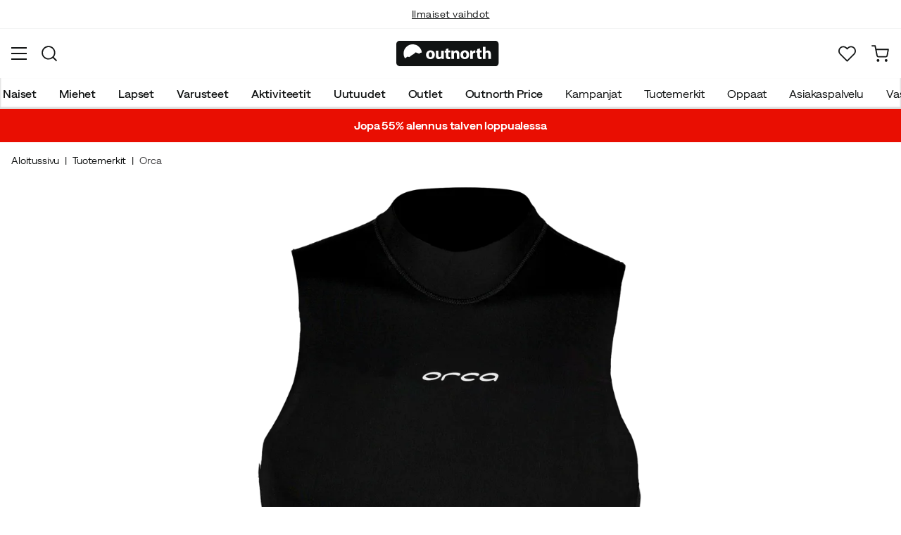

--- FILE ---
content_type: text/html; charset=utf-8
request_url: https://www.outnorth.com/fi/tuotemerkit/orca/men-s-heatseeker-vest-126473-FS412196
body_size: 19539
content:
<!DOCTYPE html><html lang="fi-FI"><head><meta name="viewport" content="width=device-width, initial-scale=1"/><link rel="stylesheet" href="/static/globals.d6032302fbf7c93bda11.css"/><script>function extractNthPathComponent(url, n) {
    const urlObject = new URL(url);
    const pathname = urlObject.pathname;
    const pathComponents = pathname.split('/').filter(Boolean); // Split and remove empty components

    if (n >= 0 && n < pathComponents.length) {
        return pathComponents[n];
    } else {
        return null; // Return null if the specified index is out of bounds
    }
}

function switchLocation(location){
  switch(location){
  case 'int':
    return 'EN';
  case 'dk':
    return 'DA';
  case 'se':
    return 'SV';
  case 'no':
    return 'NB';
  case 'fi':
    return 'FI';
  case 'de':
    return 'DE';
  default:
    return 'EN';
  }
}

(function(w,d,s,l,i){
  var currentURL = w.location.href;
  var location = extractNthPathComponent(currentURL,0);

  var f = d.getElementsByTagName(s)[0],
      j = d.createElement(s),
      dl = l != 'dataLayer' ? '&l=' + l : '';

  w[l]=w[l]||[];
  w[l].push({
    'gtm.start': new Date().getTime(),
    event:'gtm.js'
  });

  j.async = true;
  j.src = 'https://www.googletagmanager.com/gtm.js?id='+i+dl;
  f.parentNode.insertBefore(j, f);

  function load() {
    var ucs = d.createElement(s);
    ucs.async = true;
    ucs.id = 'CookieConsent';
    ucs.setAttribute('data-culture', switchLocation(location));
    ucs.setAttribute('data-footer-js-skip', 'true');
    ucs.src = 'https://policy.app.cookieinformation.com/uc.js';
    f.parentNode.insertBefore(ucs, f);
    w.removeEventListener('load', load);
  }

  j.addEventListener('load', load);
})(window,document,'script','dataLayer','GTM-WCZZ75R');</script><meta name="theme-color" content="#000"/><title>Orca Men&#x27;s Heatseeker Vest Black | Osta Orca Men&#x27;s Heatseeker Vest Black täältä | Outnorth</title><meta data-excite="true" property="og:title" content="Orca Men&#x27;s Heatseeker Vest Black | Osta Orca Men&#x27;s Heatseeker Vest Black täältä | Outnorth"/><meta data-excite="true" name="description" content="Miesten Heatseeker-liivi Orcaa voidaan käyttää kahdella tavalla: joko ylimääräisenä kerroksena märkäpuvun alla kylmällä säällä tai yksinään."/><meta data-excite="true" property="og:description" content="Miesten Heatseeker-liivi Orcaa voidaan käyttää kahdella tavalla: joko ylimääräisenä kerroksena märkäpuvun alla kylmällä säällä tai yksinään."/><meta data-excite="true" property="og:image" content="https://www.fjellsport.no/assets/blobs/orca-men-s-heatseeker-vest-black-c73be6bc3f.png"/><meta data-excite="true" property="og:type" content="product"/><link rel="canonical" href="https://www.outnorth.com/fi/tuotemerkit/orca/men-s-heatseeker-vest-126473-FS412196" data-excite="true"/><link rel="og:url" href="https://www.outnorth.com/fi/tuotemerkit/orca/men-s-heatseeker-vest-126473-FS412196" data-excite="true"/><link rel="manifest" href="/webappmanifest"/></head><body><script>document.addEventListener('load',function(e) {  if (e.target instanceof HTMLImageElement){ e.target.style.opacity = '1'}},{ capture: true });</script><noscript><style>img {opacity: 1!important;}</style></noscript><div><!-- Google Tag Manager (noscript) -->
<noscript><iframe src="https://www.googletagmanager.com/ns.html?id=GTM-WCZZ75R"
height="0" width="0" style="display:none;visibility:hidden"></iframe></noscript>
<!-- End Google Tag Manager (noscript) --></div><div id="container"><style data-glitz="">.a{flex-direction:column;-webkit-box-orient:vertical;-webkit-box-direction:normal}.b{min-height:100vh}.c{display:-webkit-box;display:-moz-box;display:-ms-flexbox;display:-webkit-flex;display:flex}.d{margin-bottom:0}.e{margin-top:0}.f{margin-right:0}.g{margin-left:0}.h{padding-bottom:0}.i{padding-top:0}.j{padding-right:0}.k{padding-left:0}</style><div class="a b c d e f g h i j k"><style data-glitz="">.l{position:relative}.m{border-bottom-width:1px}.n{border-bottom-color:#F4F5F5}.o{border-bottom-style:solid}.p{background-color:#fff}.q{z-index:6}</style><div class="l m n o p q"><style data-glitz="">.r{height:40px}.s{justify-content:flex-end;-webkit-box-pack:end}.x{margin-right:auto}.y{margin-left:auto}.z{width:1368px}.a0{max-width:100%}@media (max-width: 1368 + 80px) and (min-width: 1280px){.v{padding-right:40px}.w{padding-left:40px}}@media (max-width: 1280px){.t{padding-right:12px}.u{padding-left:12px}}</style><div class="r l s c t u v w x y z a0"><style data-glitz="">.a1{font-weight:400}.a2{transform:translate(-50%, -50%)}.a3{top:50%}.a4{left:50%}.a5{position:absolute}</style><div class="a1 c a2 a3 a4 a5"><style data-glitz="">.a7{margin-right:48px}.a8{height:inherit}.a9{justify-content:center;-webkit-box-pack:center}.aa{align-items:center;-webkit-box-align:center}.a6:last-child{margin-right:0}</style><div class="a6 a7 a8 a9 aa c"><style data-glitz="">.ab{white-space:nowrap}.ac{font-size:14px}.ae{line-height:1.61803399}@media (max-width: 1280px){.af{margin-bottom:20px}}</style><p class="ab ac d ae af"><style data-glitz="">.ag{text-decoration:underline}.ah:focus-visible:focus-within{outline-color:#fcbe00}.ai:focus-visible{outline-offset:4px}.aj:focus-visible{outline-style:solid}.ak:focus-visible{outline-width:2px}</style><style data-glitz="">.ao{color:inherit}.al:visited{color:inherit}.am:hover{color:inherit}.an:hover{text-decoration:underline}</style><a title="Ilmainen toimitus yli 99 € ostoksiin*" class="ag ah ai aj ak al am an ao" data-spa-link="true" href="/fi/toimitukset">Ilmainen toimitus yli 99 € ostoksiin*</a></p></div><div class="a6 a7 a8 a9 aa c"><p class="ab ac d ae af"><a title="Ilmaiset vaihdot" class="ag ah ai aj ak al am an ao" data-spa-link="true" href="/fi/palautukset-ja-vaihdot">Ilmaiset vaihdot</a></p></div><div class="a6 a7 a8 a9 aa c"><p class="ab ac d ae af"><a title="30 päivän avoin kauppa" class="ag ah ai aj ak al am an ao" data-spa-link="true" href="/fi/palautukset-ja-vaihdot">30 päivän avoin kauppa</a></p></div><div class="a6 a7 a8 a9 aa c"><p class="ab ac d ae af"><a title="Pohjoismaiden suurin ulkoilun verkkokauppa" class="ag ah ai aj ak al am an ao" data-spa-link="true" href="/fi/tuotemerkit/orca/tietoa-meista">Pohjoismaiden suurin ulkoilun verkkokauppa</a></p></div></div><style data-glitz="">.ar{text-transform:none}.as{cursor:pointer}.at{border-radius:4px}.au{font-weight:600}.av{letter-spacing:0.01em}.aw{display:-webkit-inline-box;display:-moz-inline-box;display:-ms-inline-flexbox;display:-webkit-inline-flex;display:inline-flex}.b2{border-bottom-color:transparent}.b3{border-top-style:solid}.b4{border-top-color:transparent}.b5{border-top-width:1px}.b6{border-right-style:solid}.b7{border-right-color:transparent}.b8{border-right-width:1px}.b9{border-left-style:solid}.ba{border-left-color:transparent}.bb{border-left-width:1px}.bc{background-color:transparent}.bd{transition-timing-function:ease-out}.be{transition-duration:200ms}.bf{transition-property:color, background, opacity, border;-webkit-transition-property:color, background, opacity, border;-moz-transition-property:color, background, opacity, border}.bh{user-select:none;-webkit-user-select:none;-ms-user-select:none}.bi{font-variant:inherit}.bj{font-style:inherit}.bg:focus{outline-style:none}@media (hover: hover){.aq:hover{background-color:inherit}.ax:hover{border-bottom-color:transparent}.ay:hover{border-top-color:transparent}.az:hover{border-right-color:transparent}.b0:hover{border-left-color:transparent}.b1:hover{color:inherit}}@media (min-width: 1281px){.ap{justify-self:flex-end}}</style><button type="button" class="ab h i j k ac ap aq ar as at au av aa a9 aw ax ay az b0 b1 o b2 m b3 b4 b5 b6 b7 b8 b9 ba bb ao bc bd be bf ah ai aj ak bg bh bi bj"><style data-glitz="">.bk{flex-shrink:0}.bl{height:14px}.bm{width:14px}.bn{margin-right:6px}.bo{display:inline-block}</style><svg xmlns="http://www.w3.org/2000/svg" fill="none" viewBox="0 0 24 24" class="bk as bl bm bn bo"><path fill="#F0F0F0" d="M12 24a12 12 0 100-24 12 12 0 000 24z"></path><path fill="#0052B4" d="M23.9 10.43H9.4V.3C8.27.53 7.22.93 6.25 1.46v8.97H.1a12.1 12.1 0 000 3.14h6.16v8.97c.97.53 2.02.93 3.13 1.17V13.57h14.5a12.12 12.12 0 000-3.14z"></path></svg><style data-glitz="">.bp{margin-right:2px}</style><span class="bp">FI</span><svg width="1.5em" height="1.5em" viewBox="0 0 24 24" fill="none" stroke="currentColor" stroke-linecap="square" stroke-miterlimit="10" stroke-width="2" class="ac"><path d="M18 9.75l-6 6-6-6"></path></svg></button></div></div><style data-glitz="">.bq{box-shadow:0px 2px 6px rgba(0, 0, 0, 0.04)}.br{width:100%}.bs{top:0}.bt{position:-webkit-sticky;position:sticky}.bu{height:126px}.bv{align-items:inherit;-webkit-box-align:inherit}</style><header class="bq br q p bs bt bu bv a"><style data-glitz="">.bw{grid-template-columns:1fr 5fr 1fr;-ms-grid-columns:1fr 5fr 1fr}.bx{display:-ms-grid;display:grid}@media (max-width: 1280px){.bz{padding-right:16px}.c0{padding-left:16px}}@media (min-width: 1281px){.by{height:88px}}</style><div class="l aa bw bx by bz c0 v w x y z a0"><a aria-label="Aloitussivulle" class="a9 c al am an ao" data-spa-link="true" href="/fi"><style data-glitz="">.c1{height:36px}.c2{width:146px}.c5{display:block}@media (min-width: 1281px){.c3{height:46px}.c4{width:189px}}</style><svg viewBox="0 0 25.66 6.35" xmlns="http://www.w3.org/2000/svg" class="c1 c2 c3 c4 c5"><path fill="#111313" d="M25.6 5.5c0 .47-.346.844-.775.844H.725c-.428 0-.774-.374-.774-.844V.838c0-.47.346-.844.774-.844h24.1c.43 0 .775.374.775.844z"></path><path d="M2.76 3.961l.443.125.401-.318.29-.208.194-.11.166-.097.042-.028.027-.028.18-.138.29-.277.913.346.235-.193.028-.014.387-.097A2.304 2.304 0 004.074.877 2.29 2.29 0 001.78 3.173c0 .442.124.857.345 1.217zm6.846-.498c0 .775-.54 1.12-1.106 1.12-.609 0-1.093-.4-1.093-1.078s.443-1.12 1.12-1.12c.65 0 1.08.442 1.08 1.078m-1.522.028c0 .36.152.636.429.636.262 0 .415-.249.415-.636 0-.304-.125-.622-.415-.622-.305-.014-.429.304-.429.622m3.762.373c0 .277.014.498.014.678h-.567l-.028-.29h-.014a.762.762 0 01-.664.345c-.429 0-.733-.262-.733-.912V2.454h.65v1.134c0 .304.097.484.332.484.18 0 .29-.125.332-.221.014-.042.028-.083.028-.139V2.468h.65zm1.161-1.991v.567h.47v.484h-.47v.76c0 .25.07.374.263.374.097 0 .139 0 .194-.014v.498a1.42 1.42 0 01-.415.055.704.704 0 01-.498-.18c-.124-.124-.18-.331-.18-.622v-.857h-.276v-.484h.276v-.387zm.762 1.231c0-.263-.015-.484-.015-.664h.567l.028.29h.014a.743.743 0 01.65-.345c.429 0 .747.29.747.912v1.245h-.65V3.38c0-.276-.097-.456-.332-.456-.18 0-.29.124-.332.249a.516.516 0 00-.028.166v1.217h-.65zm4.452.359c0 .775-.539 1.12-1.106 1.12-.609 0-1.093-.4-1.093-1.078s.443-1.12 1.12-1.12c.65 0 1.08.442 1.08 1.078m-1.522.028c0 .36.152.636.429.636.263 0 .415-.249.415-.636 0-.304-.125-.622-.415-.622-.318-.014-.429.304-.429.622m1.784-.36c0-.304 0-.511-.014-.691h.554l.027.387h.014c.11-.304.36-.442.567-.442.055 0 .097 0 .138.013v.609c-.055-.014-.096-.014-.18-.014-.235 0-.4.125-.442.332-.014.042-.014.097-.014.152v1.065h-.65zm2.407-1.258v.567h.47v.484h-.47v.76c0 .25.069.374.262.374.097 0 .139 0 .194-.014v.498a1.42 1.42 0 01-.415.055.704.704 0 01-.498-.18c-.124-.124-.18-.331-.18-.622v-.857h-.276v-.484h.276v-.387zm.76-.36h.65v1.204h.014a.684.684 0 01.263-.222.71.71 0 01.346-.083c.414 0 .733.29.733.927v1.217h-.65V3.394c0-.276-.09-.47-.346-.47-.166 0-.277.11-.332.235a.491.491 0 00-.028.138v1.245h-.65z" fill="#fff"></path></svg></a><div class="a9 c br"><style data-glitz="">.c6{z-index:5}.c7{flex-basis:auto}.c8{flex-shrink:1}.c9{flex-grow:1;-webkit-box-flex:1}@media (max-width: 1280px){.ca{right:0}.cb{left:0}.cc{top:0}.cd{position:absolute}}@media (min-width: 1281px){.ce{max-width:660px}}</style><div class="c6 c7 c8 c9 ca cb cc cd ce"><style data-glitz="">.cf{z-index:1}</style><form action="/fi/haku" class="br cf l c"><style data-glitz="">.cg{transition-duration:100ms}.ch{transition-timing-function:ease-in-out}.ci{transition-property:border-color;-webkit-transition-property:border-color;-moz-transition-property:border-color}.cj{border-radius:#f6f6f6}.ck{height:48px}.cl{background-color:#f6f6f6}.cm{justify-content:space-between;-webkit-box-pack:justify}@media (max-width: 1280px){.cn{margin-right:16px}.co{margin-top:12px}}</style><div role="combobox" aria-haspopup="listbox" aria-owns="suggestions" aria-expanded="false" class="cg ch ci cj ck cl c9 aa cm c cn co"><style data-glitz="">.cp{padding-bottom:8px}.cq{padding-top:8px}.cr{padding-left:16px}.cu{font-size:16px}@media (hover: hover){.cs:hover{background-color:transparent}}@media (max-width: 1280px){.ct{font-size:16px}}</style><button type="submit" tabindex="-1" aria-label="Missing translation for search.searchInput" class="cp cq j cr cs ct ar as at au av aa a9 aw ax ay az b0 b1 o b2 m b3 b4 b5 b6 b7 b8 b9 ba bb ao bc cu bd be bf ah ai aj ak bg bh bi bj"><style data-glitz="">.cv{color:#111313}.cw{height:20px}.cx{width:20px}</style><svg viewBox="0 0 24 24" xmlns="http://www.w3.org/2000/svg" class="cv cw cx c5"><path fill-rule="evenodd" clip-rule="evenodd" d="M2.2 10.8a8.6 8.6 0 1114.962 5.785.996.996 0 00-.576.577A8.6 8.6 0 012.2 10.8zm15.354 8.168A10.557 10.557 0 0110.8 21.4C4.945 21.4.2 16.653.2 10.8.2 4.945 4.945.2 10.8.2c5.854 0 10.6 4.746 10.6 10.6 0 2.567-.912 4.921-2.43 6.755l4.538 4.538a1 1 0 11-1.415 1.415l-4.538-4.539z" fill="currentColor"></path></svg></button><style data-glitz="">.cy{padding-left:10px}.d1{background-color:inherit}.d7{border-bottom-style:none}.d8{border-top-style:none}.d9{border-right-style:none}.da{border-left-style:none}.cz:focus::placeholder{color:#434244}.d0::placeholder{color:#434244}.d3:focus{border-bottom-style:none}.d4:focus{border-top-style:none}.d5:focus{border-right-style:none}.d6:focus{border-left-style:none}@media (max-width: 1280px){.d2::placeholder{color:#434244}}</style><input role="searchbox" aria-label="Hae tuotteita..." aria-autocomplete="list" aria-controls="suggestions" name="q" autoComplete="off" placeholder="Hae tuotteita..." class="cy cz d0 d1 br d2 bg d3 d4 d5 d6 d7 d8 d9 da" value=""/></div><style data-glitz="">.db{box-shadow:none}.dg{column-gap:12px}.dh{overflow-y:auto}.di{-webkit-overflow-scrolling:touch}@media (max-width: 1280px){.dj{border-radius:0}.dk{width:100vw}.dl{max-height:100vh}.dm{flex-direction:column;-webkit-box-orient:vertical;-webkit-box-direction:normal}}@media (min-width: 1281px){.dc{padding-bottom:0}.dd{padding-top:0}.de{padding-right:0}.df{padding-left:0}.dn{position:absolute}.do{left:-30px}.dp{top:-30px}.dq{width:calc(100% + 60px)}}</style><div class="d e f g h i j k db dc dd de df c6 dg at p a c dh di dj dk dl dm dn do dp dq"></div></form></div></div><div class="s aa c"><style data-glitz="">.dr{padding-bottom:12px}.ds{padding-top:12px}.dt{padding-right:12px}.du{padding-left:12px}.e0{text-decoration:none}.dz:hover{text-decoration:none}@media (max-width: 1280px){.dv{padding-bottom:10px}.dw{padding-top:10px}.dx{padding-right:10px}.dy{padding-left:10px}}</style><a aria-label="Minun Outnorth" class="dr ds dt du dv dw dx dy aa a c as aq ah ai aj ak ar at au av a9 ax ay az b0 b1 o b2 m b3 b4 b5 b6 b7 b8 b9 ba bb ao bc cu bd be bf am dz e0" data-spa-link="true" href=""><style data-glitz="">.e1{stroke-width:2px}.e2{height:29px}.e3{width:29px}</style><svg viewBox="0 0 28 28" fill="none" xmlns="http://www.w3.org/2000/svg" stroke="currentColor" stroke-linecap="round" stroke-linejoin="round" class="e1 e2 e3 c5"><path d="M23.333 24.5v-2.333a4.667 4.667 0 00-4.666-4.667H9.333a4.667 4.667 0 00-4.666 4.667V24.5M14 12.833A4.667 4.667 0 1014 3.5a4.667 4.667 0 000 9.333z"></path></svg></a><button aria-label="Suosikkini" aria-expanded="false" title="Suosikkini" type="button" class="l dr ds dt du dv dw dx dy aa a c as aq ar at au av a9 ax ay az b0 b1 o b2 m b3 b4 b5 b6 b7 b8 b9 ba bb ao bc cu bd be bf ah ai aj ak bg bh bi bj"><style data-glitz="">.e4{height:25px}.e5{width:25px}@media (min-width: 1281px){.e6{height:27px}.e7{width:27px}}</style><svg viewBox="0 0 28 26" fill="none" xmlns="http://www.w3.org/2000/svg" class="e1 e4 e5 e6 e7 c5"><path d="M3.007 3.627a6.84 6.84 0 014.838-2.013 6.816 6.816 0 014.839 2.013l1.318 1.324 1.319-1.324a6.829 6.829 0 014.838-2.013c1.815 0 3.556.724 4.839 2.013a6.886 6.886 0 012.004 4.859c0 1.822-.721 3.57-2.004 4.859l-1.319 1.324-9.677 9.717-9.677-9.717-1.318-1.324a6.87 6.87 0 01-2.005-4.86 6.895 6.895 0 012.005-4.858v0z" stroke="currentColor" stroke-linecap="round" stroke-linejoin="round"></path></svg></button><button aria-label="Ostoskori" title="Ostoskorissasi on 0 tuotetta" aria-expanded="false" type="button" class="l dr ds dt du aq dv dw dx dy ar as at au av aa a9 aw ax ay az b0 b1 o b2 m b3 b4 b5 b6 b7 b8 b9 ba bb ao bc cu bd be bf ah ai aj ak bg bh bi bj"><svg viewBox="0 0 28 28" fill="none" xmlns="http://www.w3.org/2000/svg" class="e1 e4 e5 e6 e7 c5"><path d="M10.5 25.667a1.167 1.167 0 100-2.334 1.167 1.167 0 000 2.334zM23.333 25.667a1.167 1.167 0 100-2.334 1.167 1.167 0 000 2.334zM1.167 1.167h4.666L8.96 16.788a2.333 2.333 0 002.333 1.878h11.34a2.333 2.333 0 002.334-1.878L26.833 7H7" stroke="currentColor" stroke-linecap="round" stroke-linejoin="round"></path></svg></button></div></div><div><style data-glitz="">.e8{flex-direction:row;-webkit-box-orient:horizontal;-webkit-box-direction:normal}.e9{height:38px}</style><nav class="cm e8 c e9 bz c0 v w x y z a0"><style data-glitz="">.ea{list-style:none}</style><ul class="e8 c ea h i j k d e f g"><style data-glitz="">.ec{padding-right:16px}.ed{overflow:hidden}.ee{align-items:flex-start;-webkit-box-align:start}.eb:first-child:not(:only-child){padding-left:0}</style><li class="eb au ar ec cr ed a9 ee c"><style data-glitz="">.eg{height:100%}.ef:focus{text-decoration:none}</style><a aria-haspopup="true" aria-expanded="false" aria-owns="NaisetMenu" class="ef am dz l eg e0 al ao ah ai aj ak" data-spa-link="true" href="/fi/naiset">Naiset</a></li><li class="eb au ar ec cr ed a9 ee c"><a aria-haspopup="true" aria-expanded="false" aria-owns="MiehetMenu" class="ef am dz l eg e0 al ao ah ai aj ak" data-spa-link="true" href="/fi/miehet">Miehet</a></li><li class="eb au ar ec cr ed a9 ee c"><a aria-haspopup="true" aria-expanded="false" aria-owns="LapsetMenu" class="ef am dz l eg e0 al ao ah ai aj ak" data-spa-link="true" href="/fi/lapset">Lapset</a></li><li class="eb au ar ec cr ed a9 ee c"><a aria-haspopup="true" aria-expanded="false" aria-owns="VarusteetMenu" class="ef am dz l eg e0 al ao ah ai aj ak" data-spa-link="true" href="/fi/varusteet">Varusteet</a></li><li class="eb au ar ec cr ed a9 ee c"><a aria-haspopup="true" aria-expanded="false" aria-owns="AktiviteetitMenu" class="ef am dz l eg e0 al ao ah ai aj ak" data-spa-link="true" href="/fi/aktiviteetit">Aktiviteetit</a></li><li class="eb au ar ec cr ed a9 ee c"><a aria-haspopup="true" aria-expanded="false" aria-owns="UutuudetMenu" class="ef am dz l eg e0 al ao ah ai aj ak" data-spa-link="true" href="/fi/uutuudet">Uutuudet</a></li><li class="eb au ar ec cr ed a9 ee c"><a aria-haspopup="true" aria-expanded="false" aria-owns="OutletMenu" class="ef am dz l eg e0 al ao ah ai aj ak" data-spa-link="true" href="/fi/kampanjat/outlet">Outlet</a></li><li class="eb au ar ec cr ed a9 ee c"><a aria-haspopup="true" aria-expanded="false" aria-owns="OutnorthPriceMenu" class="ef am dz l eg e0 al ao ah ai aj ak" data-spa-link="true" href="/fi/kampanjat/outnorth-price">Outnorth Price</a></li></ul><ul class="e8 c"><li class="ar ec cr ed a9 ee c"><a class="ef am dz l eg e0 al ao ah ai aj ak" data-spa-link="true" href="/fi/kampanjat">Kampanjat</a></li><li class="ar ec cr ed a9 ee c"><a class="ef am dz l eg e0 al ao ah ai aj ak" data-spa-link="true" href="/fi/tuotemerkit">Tuotemerkit</a></li><li class="ar ec cr ed a9 ee c"><a class="ef am dz l eg e0 al ao ah ai aj ak" data-spa-link="true" href="/fi/oppaat">Oppaat</a></li><li class="ar ec cr ed a9 ee c"><a class="ef am dz l eg e0 al ao ah ai aj ak" data-spa-link="true" href="/fi/faq">Asiakaspalvelu</a></li><li class="ar ec cr ed a9 ee c"><a class="ef am dz l eg e0 al ao ah ai aj ak" data-spa-link="true" href="/fi/outnorth-ja-vastuullisuus">Vastuullisuus</a></li></ul></nav><div></div></div></header><style data-glitz="">.eh{color:#FFFFFF}.ei{background-color:#E90E02}</style><div class="eh ei"><div class="x y z a0"><style data-glitz="">.ej{padding-bottom:14px}.ek{padding-top:14px}.el{padding-right:8px}.em{padding-left:8px}</style><a class="c5 ej ek el em al am dz e0 ao ah ai aj ak" data-spa-link="true" href="/fi/kampanjat/sale"><style data-glitz="">.en{line-height:22px}@media (max-width: 1280px){.eo{margin-bottom:0}}</style><p style="text-align:center" class="en d eo"><style data-glitz="">.ep{font-weight:bold}</style><span class="ep">Jopa 55% alennus talven loppualessa</span></p></a></div></div><main class="c9 eg"><style data-glitz="">.eq{padding-bottom:16px}.er{padding-top:16px}.es{overflow-y:hidden}.et{overflow-x:auto}.eu{min-height:56px}</style><div class="eq er es et ab eu bz c0 v w x y z a0"><nav><style data-glitz="">.f1{word-break:break-all}.ev:last-child:after{content:""}.ew:last-child{color:#434244}.ex:last-child{font-weight:normal}.ey:after{margin-right:8px}.ez:after{margin-left:8px}.f0:after{content:"|"}</style><span class="ev ew ex ey ez f0 f1 ar cv ac"><a class="ab e0 ah ai aj ak al am an ao" data-spa-link="true" href="/fi">Aloitussivu</a></span><span class="ev ew ex ey ez f0 f1 ar cv ac"><a class="ab e0 ah ai aj ak al am an ao" data-spa-link="true" href="/fi/tuotemerkit">Tuotemerkit</a></span><span class="ev ew ex ey ez f0 f1 ar cv ac"><a class="ab e0 ah ai aj ak al am an ao" data-spa-link="true" href="/fi/tuotemerkit/orca">Orca</a></span></nav></div><style data-glitz="">@media (min-width: 1281px){.f2{margin-top:16px}}</style><div class="bz c0 v w f2 x y z a0"><style data-glitz="">.f3{margin-bottom:40px}.f4{gap:70px}@media (max-width: 1280px){.f5{gap:8px}}</style><div class="f3 cm f4 c br eo f5 dm"><style data-glitz="">@media (min-width: 1281px){.f6{max-width:932px}}</style><div class="c9 f6"><div class="as l"><div class="a9 a c f3"><style data-glitz="">.f7{gap:32px}.f8{grid-template-columns:1fr 1fr;-ms-grid-columns:1fr 1fr}.f9{margin-bottom:24px}</style><div class="f7 f8 bx f9"><style data-glitz="">.fa{object-fit:contain}.fb{height:410px}.fc{width:410px}.fd{transition-timing-function:ease-in}.fe{transition-property:opacity;-webkit-transition-property:opacity;-moz-transition-property:opacity}.ff{opacity:0}</style><img loading="eager" alt="Orca Men&#x27;s Heatseeker Vest Black Orca" title="Orca Men&#x27;s Heatseeker Vest Black Orca" height="0" width="1784" srcSet="https://www.fjellsport.no/assets/blobs/orca-men-s-heatseeker-vest-black-c73be6bc3f.png?preset=tiny 360w,https://www.fjellsport.no/assets/blobs/orca-men-s-heatseeker-vest-black-c73be6bc3f.png?preset=tiny&amp;dpr=1.5 540w,https://www.fjellsport.no/assets/blobs/orca-men-s-heatseeker-vest-black-c73be6bc3f.png?preset=tiny&amp;dpr=2 720w" src="https://www.fjellsport.no/assets/blobs/orca-men-s-heatseeker-vest-black-c73be6bc3f.png?preset=tiny&amp;dpr=2" sizes="40vw" class="fa fb fc fd be fe ff a0"/><img loading="eager" alt="Orca Men&#x27;s Heatseeker Vest Black Orca" title="Orca Men&#x27;s Heatseeker Vest Black Orca" height="0" width="549" srcSet="https://www.fjellsport.no/assets/blobs/orca-men-s-heatseeker-vest-black-0be7889d15.png?preset=tiny 360w,https://www.fjellsport.no/assets/blobs/orca-men-s-heatseeker-vest-black-0be7889d15.png?preset=tiny&amp;dpr=1.5 540w,https://www.fjellsport.no/assets/blobs/orca-men-s-heatseeker-vest-black-0be7889d15.png?preset=tiny&amp;dpr=2 720w" src="https://www.fjellsport.no/assets/blobs/orca-men-s-heatseeker-vest-black-0be7889d15.png?preset=tiny&amp;dpr=2" sizes="40vw" class="fa fb fc fd be fe ff a0"/></div><style data-glitz="">.fg{gap:8px}.fh{left:0}</style><div class="fg bs fh a5 c"></div></div></div><style data-glitz="">.fi{min-width:0}</style><div class="ed fi"><div id="videoly-info"><style data-glitz="">.fj{display:none}</style><div id="videoly-product-title" class="fj">Orca Men&#x27;s Heatseeker Vest Black</div><div id="videoly-product-id" class="fj"></div><div id="videoly-product-brand" class="fj">Orca</div><div id="videoly-product-sku" class="fj">325-9666</div><div id="videoly-variant-id" class="fj">325-9666</div></div></div><style data-glitz="">@media (max-width: 1280px){.fk{margin-top:32px}}</style><div class="fk"><style data-glitz="">.fo{border-bottom-color:#EAEBEB}.fl:first-child{border-top-color:#EAEBEB}.fm:first-child{border-top-style:solid}.fn:first-child{border-top-width:1px}@media (max-width: 1280px){.fp{margin-left:16px}}</style><div id="product-description" class="fl fm fn fo o m cn fp"><style data-glitz="">.fq{line-height:1}.fr{height:75px}@media (min-width: 1281px){.fs{height:85px}}</style><h2 tabindex="0" class="fq ar bh as fr cm aa c fs ah ai aj ak"><style data-glitz="">.ft{font-weight:700}.fu{transition-duration:80ms}.fv{transition-property:font-weight;-webkit-transition-property:font-weight;-moz-transition-property:font-weight}@media (min-width: 1281px){.fw{font-size:18px}}</style><span class="aa c ft cu ch fu fv fw">Tuotteen kuvaus</span><style data-glitz="">.fx{stroke-width:2.5px}.fy{font-size:12px}.g0{transform:rotate(180deg)}@media (min-width: 1281px){.fz{font-size:14px}}</style><svg width="1.5em" height="1.5em" viewBox="0 0 24 24" fill="none" stroke="currentColor" stroke-linecap="square" stroke-miterlimit="10" stroke-width="2" class="fx fy fz g0"><path d="M18 9.75l-6 6-6-6"></path></svg></h2><div><div><style data-glitz="">.g1{padding-bottom:40px}@media (max-width: 1280px){.g2{padding-bottom:24px}}</style><div class="g1 g2"><style data-glitz="">.g3{max-width:720px}</style><div class="g3"><style data-glitz="">.g4{max-width:730px}.g5{margin-bottom:16px}</style><div class="g4 g5">Miesten Heatseeker-liivi Orcaa voidaan käyttää kahdella tavalla: joko ylimääräisenä kerroksena märkäpuvun alla kylmällä säällä tai yksinään ylävartalolla lämpimällä säällä.</div><style data-glitz="">.g6{gap:5px}.g7{justify-content:flex-start;-webkit-box-pack:start}</style><div class="g6 g7 c"><span class="au">Tuotenumero<!-- -->:</span><div class="l as cu cv">FS412196</div></div></div></div></div></div></div><div class="fl fm fn fo o m cn fp"><h2 tabindex="0" class="fq ar bh as fr cm aa c fs ah ai aj ak"><span class="aa c ft cu ch fu fv fw">Ominaisuudet</span><svg width="1.5em" height="1.5em" viewBox="0 0 24 24" fill="none" stroke="currentColor" stroke-linecap="square" stroke-miterlimit="10" stroke-width="2" class="fx fy fz"><path d="M18 9.75l-6 6-6-6"></path></svg></h2><div style="height:0;opacity:0;margin-top:0;margin-bottom:0;padding-top:0;padding-bottom:0;overflow:hidden"><div><div class="g1 g2"><div class="g3"><div><span class="au">Tavarantoimittajan värinimike<!-- -->: </span><span>Black</span></div><div><span class="au">Koko<!-- -->: </span><span>S</span></div><style data-glitz="">.g8{margin-top:16px}.g9{background-color:transparent;background-color:initial}</style><button class="g8 ag au ah ai aj ak bg g9 ao bh h i j k d7 d8 d9 da bi bj">Koko-opas</button></div></div></div></div></div><div class="fl fm fn fo o m cn fp"><h2 tabindex="0" class="fq ar bh as fr cm aa c fs ah ai aj ak"><span class="aa c ft cu ch fu fv fw">Orca</span><svg width="1.5em" height="1.5em" viewBox="0 0 24 24" fill="none" stroke="currentColor" stroke-linecap="square" stroke-miterlimit="10" stroke-width="2" class="fx fy fz"><path d="M18 9.75l-6 6-6-6"></path></svg></h2></div></div></div><style data-glitz="">@media (min-width: 1281px){.ga{z-index:1}.gb{flex-grow:0;-webkit-box-flex:0}.gc{flex-shrink:0}.gd{width:380px}}</style><div class="ga gb gc gd"><div class="br"><style data-glitz="">.ge{gap:10px}.gf{min-width:390px}.gg{min-height:0}@media (max-width: 1280px){.gh{display:block}.gi{min-width:0}}</style><div class="ge gf gg br bx gh gi"><div class="ec cr de df"><style data-glitz="">.gj{margin-bottom:8px}@media (min-width: 1281px){.gk{margin-bottom:12px}}</style><div class="gj cm aa c gk"><style data-glitz="">.gl{flex-wrap:wrap;-webkit-box-lines:multiple}.gm{column-gap:4px}.gn{row-gap:4px}</style><div class="gl gm gn c"></div></div><style data-glitz="">.go{line-height:1.4}</style><h1 class="go au cu"><a class="an au al am e0 ao" data-spa-link="true" href="/fi/tuotemerkit/orca">Orca</a><span class="c5 ar go g5 a1 cu">Orca Men&#x27;s Heatseeker Vest Black</span></h1><style data-glitz="">.gp{margin-bottom:12px}.gq{justify-content:start;-webkit-box-pack:start}.gr{font-size:36px}.gs{line-height:23px}.gt{align-items:flex-end;-webkit-box-align:end}</style><div class="gp gq gr ft gs gl gt c"><style data-glitz="">.gu{clip:rect(0 0 0 0)}.gv{clip-path:inset(100%);-webkit-clip-path:inset(100%)}.gw{border-bottom-width:0}.gx{border-top-width:0}.gy{border-right-width:0}.gz{border-left-width:0}.h0{margin-bottom:-1px}.h1{margin-top:-1px}.h2{margin-right:-1px}.h3{margin-left:-1px}.h4{height:1px}.h5{width:1px}</style><span class="ed gu gv gw gx gy gz h i j k h0 h1 h2 h3 h4 h5 a5"> price</span><style data-glitz="">.h6{text-align:left}.h7{margin-right:0.5em}</style><span class="br h6 ao gs h7">69 €</span></div></div><div class="a cm c"><style data-glitz="">.h8{color:#989C9B}.h9{width:-webkit-max-content;width:-moz-max-content;width:max-content}</style><button class="au h8 j k bc y h9 aw bz c0 ah ai aj ak bg bh h i d7 d8 d9 da bi bj">Koko-opas</button></div><div class="ec cr de df"><style data-glitz="">.ha{height:58px}.hb{grid-area:variantSelector}.hc{border-bottom-color:#D6D7D7}.hd{border-top-color:#D6D7D7}.he{border-right-color:#D6D7D7}.hf{border-left-color:#D6D7D7}.hg{font-size:inherit}</style><div class="at ha hb c br m hc o b5 hd b3 b8 he b6 bb hf b9 hg a"><input type="hidden" value=""/><style data-glitz="">.hh{padding-left:20px}.hi{z-index:auto}</style><div class="ej ek hh eg hi as aa cm c"><style data-glitz="">.hj{text-overflow:ellipsis}</style><span class="au ed hj ab"><span class="h8 a1">Valitse koko</span></span><style data-glitz="">.hk{transform:scaleY(1)}.hl{transition-property:transform;-webkit-transition-property:transform;-moz-transition-property:transform}.hm{margin-right:16px}.hn{margin-left:16px}</style><svg width="1.5em" height="1.5em" viewBox="0 0 24 24" fill="none" stroke="currentColor" stroke-linecap="square" stroke-miterlimit="10" stroke-width="2" class="hk bd be hl bk hm hn ac"><path d="M18 9.75l-6 6-6-6"></path></svg></div><style data-glitz="">.ho{width:calc(100% + 2px)}</style><div class="cf ho l"></div></div><div class="g8 fp"><div class="ac"></div></div><style data-glitz="">.hp{margin-top:20px}@media (min-width: 1281px){.hq{margin-top:30px}.hr{flex-direction:column;-webkit-box-orient:vertical;-webkit-box-direction:normal}}</style><div class="ge hp e8 c hq hr"><style data-glitz="">.hy{border-bottom-color:#56B978}.hz{border-top-color:#56B978}.i0{border-right-color:#56B978}.i1{border-left-color:#56B978}.i2{color:#fff}.i3{background-color:#56B978}.i4{padding-right:24px}.i5{padding-left:24px}@media (hover: hover){.hs:hover{border-bottom-color:rgba(86, 185, 120, 0.9)}.ht:hover{border-top-color:rgba(86, 185, 120, 0.9)}.hu:hover{border-right-color:rgba(86, 185, 120, 0.9)}.hv:hover{border-left-color:rgba(86, 185, 120, 0.9)}.hw:hover{background-color:rgba(86, 185, 120, 0.9)}.hx:hover{color:#fff}}</style><button data-test-id="add-to-cart-button" aria-label="Lisää ostoskoriin" type="button" class="eq er au c9 l aw ar as at av aa a9 hs ht hu hv hw hx o hy m b3 hz b5 b6 i0 b8 b9 i1 bb i2 i3 cu i4 i5 bd be bf ah ai aj ak bg bh bi bj"><style data-glitz="">.i6{width:inherit}.i7{justify-content:inherit;-webkit-box-pack:inherit}.i8{flex-direction:inherit;-webkit-box-orient:horizontal;-webkit-box-direction:normal}.i9{display:inherit}</style><div class="i6 i7 bv i8 i9">Lisää ostoskoriin</div></button><style data-glitz="">.ia{flex-grow:0;-webkit-box-flex:0}.ih{border-top-color:#EAEBEB}.ii{border-right-color:#EAEBEB}.ij{border-left-color:#EAEBEB}@media (hover: hover){.ib:hover{border-bottom-color:#EAEBEB}.ic:hover{border-top-color:#EAEBEB}.id:hover{border-right-color:#EAEBEB}.ie:hover{border-left-color:#EAEBEB}.if:hover{background-color:#F4F5F5}.ig:hover{color:#111313}}</style><button aria-label="Lisää suosikkeihin" type="button" class="bk ia eq er ec cr l aw ar as at au av aa a9 ib ic id ie if ig o fo m b3 ih b5 b6 ii b8 b9 ij bb cv p cu bd be bf ah ai aj ak bg bh bi bj"><div class="i6 i7 bv i8 i9"><style data-glitz="">.ik{width:22px}.il{overflow:visible}.im{stroke-width:2.2px}</style><svg viewBox="0 0 28 26" fill="none" xmlns="http://www.w3.org/2000/svg" class="cw ik ao il im c5"><path d="M3.007 3.627a6.84 6.84 0 014.838-2.013 6.816 6.816 0 014.839 2.013l1.318 1.324 1.319-1.324a6.829 6.829 0 014.838-2.013c1.815 0 3.556.724 4.839 2.013a6.886 6.886 0 012.004 4.859c0 1.822-.721 3.57-2.004 4.859l-1.319 1.324-9.677 9.717-9.677-9.717-1.318-1.324a6.87 6.87 0 01-2.005-4.86 6.895 6.895 0 012.005-4.858v0z" stroke="currentColor" stroke-linecap="round" stroke-linejoin="round"></path></svg><style data-glitz="">.in{margin-left:8px}</style><div class="in">Lisää suosikkeihin</div></div></button></div></div><style data-glitz="">.io{background-color:#F4F5F5}.ip{padding-bottom:20px}.iq{padding-top:20px}.ir{padding-right:20px}@media (max-width: 1280px){.is{padding-bottom:16px}.it{padding-top:16px}}</style><div class="io hp ip iq ir hh is it bz c0 cn fp"><style data-glitz="">@media (min-width: 769px){.iv{justify-content:space-evenly;-webkit-box-pack:space-evenly}.iw{display:-webkit-box;display:-moz-box;display:-ms-flexbox;display:-webkit-flex;display:flex}}@media (min-width: 1281px){.iu{display:block}}</style><ul class="iu iv iw ea h i j k d e f g"><style data-glitz="">.iy{margin-bottom:5px}.iz{padding-left:28px}.ix:last-child{margin-bottom:0}</style><li class="ix iy au iz l aa c"><style data-glitz="">.j0{height:17px}.j1{width:17px}.j2{top:4px}</style><img loading="lazy" alt="Ilmainen toimitus yli 99 € ostoksiin*" src="/assets/contentful/mo7aesvwlsos/1DTQOIe3ZDH4LEQcDSKMe6/74a851026026f88ec92b803c7abda239/check.svg" class="fa j0 j1 j2 fh a5 fd be fe ff a0"/> <!-- -->Ilmainen toimitus yli 99 € ostoksiin*</li><li class="ix iy au iz l aa c"><img loading="lazy" alt="Ilmaiset vaihdot" src="/assets/contentful/mo7aesvwlsos/1DTQOIe3ZDH4LEQcDSKMe6/74a851026026f88ec92b803c7abda239/check.svg" class="fa j0 j1 j2 fh a5 fd be fe ff a0"/> <!-- -->Ilmaiset vaihdot</li><li class="ix iy au iz l aa c"><img loading="lazy" alt="30 päivän avoin kauppa" src="/assets/contentful/mo7aesvwlsos/1DTQOIe3ZDH4LEQcDSKMe6/74a851026026f88ec92b803c7abda239/check.svg" class="fa j0 j1 j2 fh a5 fd be fe ff a0"/> <!-- -->30 päivän avoin kauppa</li></ul></div></div></div></div></div></div><style data-glitz="">@media (max-width: 1280px){.j3{margin-bottom:16px}}</style><div class="f3 j3"></div></main><!--$--><style data-glitz="">.j4{ contain-intrinsic-size:600px}.j5{content-visibility:auto}</style><div class="io j4 j5"><style data-glitz="">.j6{background-color:#111313}</style><div class="j6 aa c"><style data-glitz="">.j7{margin-bottom:48px}.j8{margin-top:48px}@media (max-width: 1280px){.j9{margin-bottom:32px}}</style><div class="j7 j8 aa cm e8 c j9 fk dm bz c0 v w x y z a0"><style data-glitz="">@media (max-width: 1280px){.ja{text-align:center}}</style><div class="a c i2 ja"><style data-glitz="">@media (max-width: 1280px){.jb{font-size:20px}}</style><h2 class="ft jb">Tilaa uutiskirjeemme</h2><style data-glitz="">@media (max-width: 1280px){.jc{font-size:14px}}</style><p class="d af jc">Liity uutiskirjeemme tilaajalistalle ja saat ainutlaatuisia tarjouksia, sekä mielenkiintoisia artikkeleita ja inspiroivia oppaita – sekä paljon muuta!</p></div><style data-glitz="">.ji{border-bottom-color:#111313}.jj{border-top-color:#111313}.jk{border-right-color:#111313}.jl{border-left-color:#111313}@media (hover: hover){.jd:hover{border-bottom-color:#111313}.je:hover{border-top-color:#111313}.jf:hover{border-right-color:#111313}.jg:hover{border-left-color:#111313}.jh:hover{background-color:rgba(255, 255, 255, 0.9)}}</style><button type="button" class="ar as at au av aa a9 aw jd je jf jg jh ig o ji m b3 jj b5 b6 jk b8 b9 jl bb cv p cu dr ds i4 i5 bd be bf ah ai aj ak bg bh bi bj">Tilaa uutiskirjeemme</button></div></div><footer style="display:contents"><div class="cv bz c0 v w"><style data-glitz="">.jm{padding-bottom:24px}.jn{padding-top:24px}@media (min-width: 1281px){.jo{padding-bottom:56px}.jp{padding-top:56px}}</style><div class="fo m o jm jn a c jo jp x y z a0"><style data-glitz="">.jq{grid-template-columns:1fr;-ms-grid-columns:1fr}@media (min-width: 1281px){.jr{gap:56px}.js{grid-template-columns:1fr 1fr 1fr 1fr 1fr;-ms-grid-columns:1fr 1fr 1fr 1fr 1fr}}</style><div class="jq bx jr js"><div><style data-glitz="">.jt{font-size:18px}</style><h3 class="gj ft jt">Asiakaspalvelu</h3><ul class="gj ea j k"><li><style data-glitz="">@media (min-width: 1281px){.ju{padding-bottom:8px}}</style><a class="e0 c5 eq i ju al am an ao" data-spa-link="true" href="/fi/faq">Usein kysyttyä</a></li><li><a class="e0 c5 eq i ju al am an ao" data-spa-link="true" href="/fi/faq/yhteystiedot">Ota yhteyttä</a></li><li><a class="e0 c5 eq i ju al am an ao" data-spa-link="true" href="/fi/osto-ja-toimitusehdot">Osto- ja toimitusehdot</a></li><li><a class="e0 c5 eq i ju al am an ao" data-spa-link="true" href="/fi/tietosuojakaytanto">Tietosuojakäytäntö</a></li><li><a class="e0 c5 eq i ju al am an ao" data-spa-link="true" href="/fi/toimitukset">Toimitukset</a></li><li><a class="e0 c5 eq i ju al am an ao" data-spa-link="true" href="/fi/palautukset-ja-vaihdot">Palautukset ja vaihdot</a></li><li><a class="e0 c5 eq i ju al am an ao" data-spa-link="true" href="/fi/reklamaatiot">Reklamaatiot</a></li><li><a class="e0 c5 eq i ju al am an ao" data-spa-link="true" href="/fi/aland-ahvenanmaa">Åland - Ahvenanmaa</a></li><li><a class="e0 c5 eq i ju al am an ao" data-spa-link="true" href="/fi/tuotteiden-takaisinkutsu">Poistetut tuotteet</a></li></ul><style data-glitz="">@media (max-width: 1280px){.jv{border-bottom-color:#EAEBEB}.jw{border-bottom-width:1px}.jx{border-bottom-style:solid}}</style><div class="jv jw jx"></div></div><div><h3 class="gj ft jt">Valikoima</h3><ul class="gj ea j k"><li><a class="e0 c5 eq i ju al am an ao" data-spa-link="true" href="/fi/naiset">Naiset</a></li><li><a class="e0 c5 eq i ju al am an ao" data-spa-link="true" href="/fi/miehet">Miehet</a></li><li><a class="e0 c5 eq i ju al am an ao" data-spa-link="true" href="/fi/lapset">Lapset</a></li><li><a class="e0 c5 eq i ju al am an ao" data-spa-link="true" href="/fi/varusteet">Varusteet</a></li><li><a class="e0 c5 eq i ju al am an ao" data-spa-link="true" href="/fi/vaatteet">Vaatteet</a></li><li><a class="e0 c5 eq i ju al am an ao" data-spa-link="true" href="/fi/jalkineet">Jalkineet</a></li><li><a class="e0 c5 eq i ju al am an ao" data-spa-link="true" href="/fi/lahjakortti">Lahjakortti</a></li><li><a class="e0 c5 eq i ju al am an ao" data-spa-link="true" href="/fi/lahjakortin-saldo">Lahjakortin saldo</a></li></ul><div class="jv jw jx"></div></div><div><h3 class="gj ft jt">Inspiroidu</h3><ul class="gj ea j k"><li><a class="e0 c5 eq i ju al am an ao" data-spa-link="true" href="/fi/oppaat">Oppaat</a></li><li><a class="e0 c5 eq i ju al am an ao" data-spa-link="true" href="/fi/yesoutnorth">#yesOutnorth</a></li><li><a class="e0 c5 eq i ju al am an ao" data-spa-link="true" href="/fi/kampanjat">Kampanjat</a></li><li><a class="e0 c5 eq i ju al am an ao" data-spa-link="true" href="/fi/best-of-black-week">Black Week</a></li></ul><div class="jv jw jx"></div></div><div><h3 class="gj ft jt">Tietoa Outnorthista</h3><ul class="gj ea j k"><li><a class="e0 c5 eq i ju al am an ao" data-spa-link="true" href="/fi/tietoa-meista">Outnorthin tarina</a></li><li><a class="e0 c5 eq i ju al am an ao" data-spa-link="true" href="/fi/kilpailu-ja-arvontaehdot">Arvonnat ja kilpailut</a></li></ul><div class="jv jw jx"></div></div><div><h3 class="g5 ft jt">Seuraa meitä</h3><style data-glitz="">.jy{row-gap:12px}@media (max-width: 1280px){.jz{padding-top:24px}}@media (min-width: 1281px){.k0{justify-content:start;-webkit-box-pack:start}}</style><div class="jy dg gl c aa a9 jz k0"><style data-glitz="">.k1{border-radius:50%}.k2{background-color:#EAEBEB}.k3{height:50px}.k4{width:50px}</style><a rel="nofollow" target="_blank" class="aa a9 c k1 k2 k3 k4 al am an ao" href="https://www.instagram.com/outnorth/"><style data-glitz="">.k5{height:auto}</style><img loading="lazy" alt="Följ oss på Instagram" height="512" width="512" src="/assets/contentful/mo7aesvwlsos/3ajwAo3M2x0Z7AUWOc4j6L/c83f7732967795d62584a4c3c70a4720/instagram_logo_icon.svg" class="fd be fe ff k5 a0"/></a><a target="_blank" class="aa a9 c k1 k2 k3 k4 al am an ao" href="https://www.facebook.com/Outnorth.fi/"><img loading="lazy" alt="Följ oss på Facebook" height="512" width="512" src="/assets/contentful/mo7aesvwlsos/5QCOC7HreKBVv3YNQTBoVE/d5f97d764f883c95c27e71f5fb209757/facebook_logo_icon.svg" class="fd be fe ff k5 a0"/></a><a class="aa a9 c k1 k2 k3 k4 al am an ao" href="https://www.youtube.com/user/OutnorthTV"><img loading="lazy" alt="Följ oss på Youtube" height="512" width="512" src="/assets/contentful/mo7aesvwlsos/3vau3ALiQKBU6rxNrbU92J/82d4cac25235c0a4ed2fdcce8dcd6a13/youtuble_logo_icon.svg" class="fd be fe ff k5 a0"/></a></div></div></div></div></div><div class="ac h8 io bz c0 v w"><style data-glitz="">.k6{padding-bottom:32px}.k7{padding-top:32px}@media (max-width: 1280px){.k8{padding-bottom:20px}.k9{padding-top:20px}}</style><div class="k6 k7 aa cm c k8 k9 dm x y z a0"><style data-glitz="">@media (max-width: 1280px){.ka{width:100%}.kb{align-items:center;-webkit-box-align:center}.kc{display:-webkit-box;display:-moz-box;display:-ms-flexbox;display:-webkit-flex;display:flex}}</style><div class="ka af k8 jv jw jx kb dm kc">© <!-- -->2026<!-- --> <!-- -->Outnorth AB. Kaikki oikeudet pidätetään.</div><style data-glitz="">.kd{column-gap:24px}@media (max-width: 1280px){.ke{row-gap:2px}.kf{column-gap:16px}.kg{justify-content:center;-webkit-box-pack:center}}</style><div class="kd e8 gl aa c ke kf kg"><style data-glitz="">.kh:visited{color:#989C9B}</style><a title="Tietosuojakäytäntö" class="kh e0 am an ao" data-spa-link="true" href="/fi/tietosuojakaytanto">Tietosuojakäytäntö</a><a title="Evästeet" class="kh e0 am an ao" data-spa-link="true" href="/fi/Evastekaytanto">Evästeet</a></div></div></div></footer></div><!--/$--></div></div><script>window.DEVICE_WIDTH_MATCHES = [[null,768,false],[769,1280,false],[1281,1920,true]]</script><script type="application/ld+json">[{"@id":"#product","@type":"Product","name":"Orca Men's Heatseeker Vest Black","description":"Miesten Heatseeker-liivi Orcaa voidaan käyttää kahdella tavalla: joko ylimääräisenä kerroksena märkäpuvun alla kylmällä säällä tai yksinään ylävartalolla lämpimällä säällä.","image":["https://www.fjellsport.no/assets/blobs/orca-men-s-heatseeker-vest-black-c73be6bc3f.png?preset=medium&dpr=2","https://www.fjellsport.no/assets/blobs/orca-men-s-heatseeker-vest-black-0be7889d15.png?preset=medium&dpr=2","https://www.fjellsport.no/assets/blobs/orca-men-s-heatseeker-vest-black-c73be6bc3f.png?preset=tiny&dpr=2","https://www.fjellsport.no/assets/blobs/orca-men-s-heatseeker-vest-black-0be7889d15.png?preset=tiny&dpr=2"],"sku":"325-9666","color":"Sort","manufacturer":"Orca","url":"https://www.outnorth.com/fi/tuotemerkit/orca/men-s-heatseeker-vest-126473-FS412196","brand":{"@type":"Brand","name":"Orca"},"offers":[{"@type":"Offer","availability":"https://schema.org/Discontinued","price":"69.00","priceCurrency":"EUR","url":"https://www.outnorth.com/fi/tuotemerkit/orca/men-s-heatseeker-vest-126473-FS412196?variantId=325-9666","itemCondition":"NewCondition","sku":"325-9666"},{"@type":"Offer","availability":"https://schema.org/Discontinued","price":"69.00","priceCurrency":"EUR","url":"https://www.outnorth.com/fi/tuotemerkit/orca/men-s-heatseeker-vest-126473-FS412196?variantId=325-9667","itemCondition":"NewCondition","sku":"325-9667"},{"@type":"Offer","availability":"https://schema.org/Discontinued","price":"69.00","priceCurrency":"EUR","url":"https://www.outnorth.com/fi/tuotemerkit/orca/men-s-heatseeker-vest-126473-FS412196?variantId=325-9668","itemCondition":"NewCondition","sku":"325-9668"},{"@type":"Offer","availability":"https://schema.org/LimitedAvailability","price":"69.00","priceCurrency":"EUR","url":"https://www.outnorth.com/fi/tuotemerkit/orca/men-s-heatseeker-vest-126473-FS412196?variantId=325-9669","itemCondition":"NewCondition","sku":"325-9669"},{"@type":"Offer","availability":"https://schema.org/Discontinued","price":"69.00","priceCurrency":"EUR","url":"https://www.outnorth.com/fi/tuotemerkit/orca/men-s-heatseeker-vest-126473-FS412196?variantId=325-9670","itemCondition":"NewCondition","sku":"325-9670"}],"@context":"http://schema.org/"},{"@type":"BreadcrumbList","itemListElement":[{"@type":"ListItem","position":1,"item":"https://www.outnorth.com/fi/tuotemerkit","name":"Tuotemerkit"},{"@type":"ListItem","position":2,"name":"Orca"}],"@context":"http://schema.org/"}]</script><script>window._ect = {};
window.DD_POST = false
window.CURRENT_VERSION = '20.17.0';
window.CURRENT_API_VERSION = '20.16.0.0';
window.INITIAL_DATA = JSON.parse('{"page":{"isPackage":false,"breadcrumbs":{"segments":[{"name":"Tuotemerkit","url":"/fi/tuotemerkit"},{"name":"Orca","url":"/fi/tuotemerkit/orca"}]},"breadcrumbJsonLd":{"@type":"BreadcrumbList","itemListElement":[{"@type":"ListItem","position":1,"item":"https://www.outnorth.com/fi/tuotemerkit","name":"Tuotemerkit"},{"@type":"ListItem","position":2,"name":"Orca"}],"@context":"http://schema.org/"},"productKey":"FS412196","freeShippingLimit":0,"colorName":"Sort","colorNameLocale":"Black","jsonLd":[{"@id":"#product","@type":"Product","name":"Orca Men\'s Heatseeker Vest Black","description":"Miesten Heatseeker-liivi Orcaa voidaan käyttää kahdella tavalla: joko ylimääräisenä kerroksena märkäpuvun alla kylmällä säällä tai yksinään ylävartalolla lämpimällä säällä.","image":["https://www.fjellsport.no/assets/blobs/orca-men-s-heatseeker-vest-black-c73be6bc3f.png?preset=medium&dpr=2","https://www.fjellsport.no/assets/blobs/orca-men-s-heatseeker-vest-black-0be7889d15.png?preset=medium&dpr=2","https://www.fjellsport.no/assets/blobs/orca-men-s-heatseeker-vest-black-c73be6bc3f.png?preset=tiny&dpr=2","https://www.fjellsport.no/assets/blobs/orca-men-s-heatseeker-vest-black-0be7889d15.png?preset=tiny&dpr=2"],"sku":"325-9666","color":"Sort","manufacturer":"Orca","url":"https://www.outnorth.com/fi/tuotemerkit/orca/men-s-heatseeker-vest-126473-FS412196","brand":{"@type":"Brand","name":"Orca"},"offers":[{"@type":"Offer","availability":"https://schema.org/Discontinued","price":"69.00","priceCurrency":"EUR","url":"https://www.outnorth.com/fi/tuotemerkit/orca/men-s-heatseeker-vest-126473-FS412196?variantId=325-9666","itemCondition":"NewCondition","sku":"325-9666"},{"@type":"Offer","availability":"https://schema.org/Discontinued","price":"69.00","priceCurrency":"EUR","url":"https://www.outnorth.com/fi/tuotemerkit/orca/men-s-heatseeker-vest-126473-FS412196?variantId=325-9667","itemCondition":"NewCondition","sku":"325-9667"},{"@type":"Offer","availability":"https://schema.org/Discontinued","price":"69.00","priceCurrency":"EUR","url":"https://www.outnorth.com/fi/tuotemerkit/orca/men-s-heatseeker-vest-126473-FS412196?variantId=325-9668","itemCondition":"NewCondition","sku":"325-9668"},{"@type":"Offer","availability":"https://schema.org/LimitedAvailability","price":"69.00","priceCurrency":"EUR","url":"https://www.outnorth.com/fi/tuotemerkit/orca/men-s-heatseeker-vest-126473-FS412196?variantId=325-9669","itemCondition":"NewCondition","sku":"325-9669"},{"@type":"Offer","availability":"https://schema.org/Discontinued","price":"69.00","priceCurrency":"EUR","url":"https://www.outnorth.com/fi/tuotemerkit/orca/men-s-heatseeker-vest-126473-FS412196?variantId=325-9670","itemCondition":"NewCondition","sku":"325-9670"}],"@context":"http://schema.org/"}],"showReviews":true,"testFreaksProductId":"325-9666","testFreaksFamilyId":"A144814","brandInformation":{"name":"Orca","pdpLogo":{"width":1000,"height":0,"url":"/assets/contentful/mo7aesvwlsos/11ohUNJAB7xcCqwHxYxIcK/98e594b0187b1627921ea4648fe83561/Orca.svg"},"logo":{"width":1000,"height":0,"url":"/assets/contentful/mo7aesvwlsos/11ohUNJAB7xcCqwHxYxIcK/98e594b0187b1627921ea4648fe83561/Orca.svg"},"url":"/fi/tuotemerkit/orca","description":[{"tagName":"p","children":["Orca on suunnitellut vaatteita ja asusteita lisätäkseen luottamusta veteen 90-luvulta lähtien. Heidän suuri sitoutumisensa edistyneisiin, innovatiivisiin uima-asuihin saa sinut ylittämään rajojasi. Kilpailetpa sitten triathlonissa tai harrastat uintia haastaaksesi itsesi, Orcan vaatteet on suunniteltu vastaamaan tarpeisiisi vaativimmissakin olosuhteissa. "]}],"contactInfo":[]},"productInformation":{"description":["Miesten Heatseeker-liivi Orcaa voidaan käyttää kahdella tavalla: joko ylimääräisenä kerroksena märkäpuvun alla kylmällä säällä tai yksinään ylävartalolla lämpimällä säällä."],"giftCardExtraDescription":[],"activities":[],"specifications":{"Tavarantoimittajan värinimike":"Black"}},"campaignInformations":[],"compareAtPriceInfo":[],"disablePorterbuddy":false,"fastLoadImages":[{"url":"https://www.fjellsport.no/assets/blobs/orca-men-s-heatseeker-vest-black-c73be6bc3f.png","viewport":"unknown"}],"bindingIncluded":false,"meta":{"elements":{}},"shouldCache":true,"trackingPageType":"ProductPage","url":"/fi/tuotemerkit/orca/men-s-heatseeker-vest-126473-FS412196","displayName":"Orca Men\'s Heatseeker Vest Black","productName":"Orca Men\'s Heatseeker Vest Black","variantSku":"325-9666","sku":"325-9666","brand":"Orca","brandUrl":"/fi/tuotemerkit/orca","brandLogo":{"width":1000,"height":0,"url":"/assets/contentful/mo7aesvwlsos/11ohUNJAB7xcCqwHxYxIcK/98e594b0187b1627921ea4648fe83561/Orca.svg"},"description":["Miesten Heatseeker-liivi Orcaa voidaan käyttää kahdella tavalla: joko ylimääräisenä kerroksena märkäpuvun alla kylmällä säällä tai yksinään ylävartalolla lämpimällä säällä."],"price":{"current":{"inclVat":69,"exclVat":55.2,"vatPercent":0.25},"regular":{"inclVat":69,"exclVat":55.2,"vatPercent":0.25},"showRedPrice":false,"showCompareAtPrice":false,"showSuperdealPrice":false},"inventoryQuantity":0,"images":[{"width":1784,"height":0,"url":"https://www.fjellsport.no/assets/blobs/orca-men-s-heatseeker-vest-black-c73be6bc3f.png"},{"width":549,"height":0,"url":"https://www.fjellsport.no/assets/blobs/orca-men-s-heatseeker-vest-black-0be7889d15.png"}],"recommendationsContext":{"productKey":"FS412196"},"historyPricesContext":{"productKey":"325-9666"},"dynamicPriceContext":{"productKey":"FS412196","isPackage":false},"ticket":"OzU7IztGUzQxMjE5NjsjOyM7L2Zhc2hpb24vREVTS1RPUC9QUk9EVUNUX1BBR0UvUFJPRFVDVF9JTkZPOyM7Izs7MTs3MzsjOyM7Izs","metaInfo":{"title":"Orca Men\'s Heatseeker Vest Black | Osta Orca Men\'s Heatseeker Vest Black täältä | Outnorth","canonicalUrl":"https://www.outnorth.com/fi/tuotemerkit/orca/men-s-heatseeker-vest-126473-FS412196","openGraphUrl":"https://www.outnorth.com/fi/tuotemerkit/orca/men-s-heatseeker-vest-126473-FS412196","elements":{"og:title":{"value":"Orca Men\'s Heatseeker Vest Black | Osta Orca Men\'s Heatseeker Vest Black täältä | Outnorth","type":"property"},"description":{"value":"Miesten Heatseeker-liivi Orcaa voidaan käyttää kahdella tavalla: joko ylimääräisenä kerroksena märkäpuvun alla kylmällä säällä tai yksinään.","type":"name"},"og:description":{"value":"Miesten Heatseeker-liivi Orcaa voidaan käyttää kahdella tavalla: joko ylimääräisenä kerroksena märkäpuvun alla kylmällä säällä tai yksinään.","type":"property"},"og:image":{"value":"https://www.fjellsport.no/assets/blobs/orca-men-s-heatseeker-vest-black-c73be6bc3f.png","type":"property"},"og:type":{"value":"product","type":"property"}}},"variantPriceDiffers":false,"rating":0,"ratingsCount":0,"questionsCount":0,"sizeRating":{"totalSizeReviews":0},"badges":{"entries":[],"logos":[]},"hasMoreVariants":true,"isGiftCard":false,"sizeGuideKey":"orca-mens-wetsuits","isEolProduct":false,"variants":[{"ticket":"OzU7IztGUzQxMjE5NjszMjUtOTY2NjsjOy9mYXNoaW9uL0RFU0tUT1AvUFJPRFVDVF9QQUdFL1BST0RVQ1RfSU5GTzsjOyM7OzE7NzM7IzsjOyM7","price":{"current":{"inclVat":69,"exclVat":69,"vatPercent":0},"regular":{"inclVat":69,"exclVat":69,"vatPercent":0},"showRedPrice":false,"showCompareAtPrice":false,"showSuperdealPrice":false},"inventoryQuantity":0,"image":{"width":1784,"height":0,"url":"https://www.fjellsport.no/assets/blobs/orca-men-s-heatseeker-vest-black-c73be6bc3f.png"},"articleNumber":"325-9666","isBuyable":false,"stockStatus":"phaseOut","variantSpecifications":{"Koko":"S"},"selectorLabel":"S","siteSellType":"canPurchase","productAndVariantNr":"A144814 01S","images":[{"width":1784,"height":0,"url":"https://www.fjellsport.no/assets/blobs/orca-men-s-heatseeker-vest-black-c73be6bc3f.png"},{"width":549,"height":0,"url":"https://www.fjellsport.no/assets/blobs/orca-men-s-heatseeker-vest-black-0be7889d15.png"}]},{"ticket":"OzU7IztGUzQxMjE5NjszMjUtOTY2NzsjOy9mYXNoaW9uL0RFU0tUT1AvUFJPRFVDVF9QQUdFL1BST0RVQ1RfSU5GTzsjOyM7OzE7NzM7IzsjOyM7","price":{"current":{"inclVat":69,"exclVat":69,"vatPercent":0},"regular":{"inclVat":69,"exclVat":69,"vatPercent":0},"showRedPrice":false,"showCompareAtPrice":false,"showSuperdealPrice":false},"inventoryQuantity":0,"image":{"width":1784,"height":0,"url":"https://www.fjellsport.no/assets/blobs/orca-men-s-heatseeker-vest-black-c73be6bc3f.png"},"articleNumber":"325-9667","isBuyable":false,"stockStatus":"phaseOut","variantSpecifications":{"Koko":"M"},"selectorLabel":"M","siteSellType":"canPurchase","productAndVariantNr":"A144814 01M","images":[{"width":1784,"height":0,"url":"https://www.fjellsport.no/assets/blobs/orca-men-s-heatseeker-vest-black-c73be6bc3f.png"},{"width":549,"height":0,"url":"https://www.fjellsport.no/assets/blobs/orca-men-s-heatseeker-vest-black-0be7889d15.png"}]},{"ticket":"OzU7IztGUzQxMjE5NjszMjUtOTY2ODsjOy9mYXNoaW9uL0RFU0tUT1AvUFJPRFVDVF9QQUdFL1BST0RVQ1RfSU5GTzsjOyM7OzE7NzM7IzsjOyM7","price":{"current":{"inclVat":69,"exclVat":69,"vatPercent":0},"regular":{"inclVat":69,"exclVat":69,"vatPercent":0},"showRedPrice":false,"showCompareAtPrice":false,"showSuperdealPrice":false},"inventoryQuantity":0,"image":{"width":1784,"height":0,"url":"https://www.fjellsport.no/assets/blobs/orca-men-s-heatseeker-vest-black-c73be6bc3f.png"},"articleNumber":"325-9668","isBuyable":false,"stockStatus":"phaseOut","variantSpecifications":{"Koko":"L"},"selectorLabel":"L","siteSellType":"canPurchase","productAndVariantNr":"A144814 01L","images":[{"width":1784,"height":0,"url":"https://www.fjellsport.no/assets/blobs/orca-men-s-heatseeker-vest-black-c73be6bc3f.png"},{"width":549,"height":0,"url":"https://www.fjellsport.no/assets/blobs/orca-men-s-heatseeker-vest-black-0be7889d15.png"}]},{"ticket":"OzU7IztGUzQxMjE5NjszMjUtOTY2OTsjOy9mYXNoaW9uL0RFU0tUT1AvUFJPRFVDVF9QQUdFL1BST0RVQ1RfSU5GTzsjOyM7OzE7NzM7IzsjOyM7","price":{"current":{"inclVat":69,"exclVat":69,"vatPercent":0},"regular":{"inclVat":69,"exclVat":69,"vatPercent":0},"showRedPrice":false,"showCompareAtPrice":false,"showSuperdealPrice":false},"inventoryQuantity":1,"image":{"width":1784,"height":0,"url":"https://www.fjellsport.no/assets/blobs/orca-men-s-heatseeker-vest-black-c73be6bc3f.png"},"articleNumber":"325-9669","isBuyable":true,"stockStatus":"lowStock","variantSpecifications":{"Koko":"XL"},"selectorLabel":"XL","siteSellType":"canPurchase","productAndVariantNr":"A144814 01XL","images":[{"width":1784,"height":0,"url":"https://www.fjellsport.no/assets/blobs/orca-men-s-heatseeker-vest-black-c73be6bc3f.png"},{"width":549,"height":0,"url":"https://www.fjellsport.no/assets/blobs/orca-men-s-heatseeker-vest-black-0be7889d15.png"}]},{"ticket":"OzU7IztGUzQxMjE5NjszMjUtOTY3MDsjOy9mYXNoaW9uL0RFU0tUT1AvUFJPRFVDVF9QQUdFL1BST0RVQ1RfSU5GTzsjOyM7OzE7NzM7IzsjOyM7","price":{"current":{"inclVat":69,"exclVat":69,"vatPercent":0},"regular":{"inclVat":69,"exclVat":69,"vatPercent":0},"showRedPrice":false,"showCompareAtPrice":false,"showSuperdealPrice":false},"inventoryQuantity":0,"image":{"width":1784,"height":0,"url":"https://www.fjellsport.no/assets/blobs/orca-men-s-heatseeker-vest-black-c73be6bc3f.png"},"articleNumber":"325-9670","isBuyable":false,"stockStatus":"phaseOut","variantSpecifications":{"Koko":"XXL"},"selectorLabel":"XXL","siteSellType":"canPurchase","productAndVariantNr":"A144814 01XXL","images":[{"width":1784,"height":0,"url":"https://www.fjellsport.no/assets/blobs/orca-men-s-heatseeker-vest-black-c73be6bc3f.png"},{"width":549,"height":0,"url":"https://www.fjellsport.no/assets/blobs/orca-men-s-heatseeker-vest-black-0be7889d15.png"}]}],"variantCount":0,"cache":"full","componentName":"Avensia.Excite.Commerce.IProductPageApiModel"},"dynamicData":[{"data":{"memberSignUpContent":[{"tagName":"p","children":["Prenumerera på vårt nyhetsbrev och få produktnyheter, erbjudanden, guider och mycket mer."]}],"newsletterSignupHeading":"Tilaa uutiskirjeemme","newsletterSignupDescription":"Liity uutiskirjeemme tilaajalistalle ja saat ainutlaatuisia tarjouksia, sekä mielenkiintoisia artikkeleita ja inspiroivia oppaita – sekä paljon muuta!","newsletterSignupPlaceholderText":"Tilaa uutiskirjeemme","awards":[],"socialMediaHeading":"Seuraa meitä","socialMedia":[{"path":"https://www.instagram.com/outnorth/","target":"_blank","rel":"nofollow","icon":{"width":512,"height":512,"alt":"Följ oss på Instagram","url":"/assets/contentful/mo7aesvwlsos/3ajwAo3M2x0Z7AUWOc4j6L/c83f7732967795d62584a4c3c70a4720/instagram_logo_icon.svg"}},{"title":"Facebook","path":"https://www.facebook.com/Outnorth.fi/","target":"_blank","icon":{"width":512,"height":512,"alt":"Följ oss på Facebook","url":"/assets/contentful/mo7aesvwlsos/5QCOC7HreKBVv3YNQTBoVE/d5f97d764f883c95c27e71f5fb209757/facebook_logo_icon.svg"}},{"title":"Youtube","path":"https://www.youtube.com/user/OutnorthTV","icon":{"width":512,"height":512,"alt":"Följ oss på Youtube","url":"/assets/contentful/mo7aesvwlsos/3vau3ALiQKBU6rxNrbU92J/82d4cac25235c0a4ed2fdcce8dcd6a13/youtuble_logo_icon.svg"}}],"bottomLinks":[{"to":"/fi/tietosuojakaytanto","title":"Tietosuojakäytäntö"},{"to":"/fi/Evastekaytanto","title":"Evästeet"}],"linkCollections":[{"title":"Asiakaspalvelu","links":[{"to":"/fi/faq","title":"Usein kysyttyä"},{"to":"/fi/faq/yhteystiedot","title":"Ota yhteyttä"},{"to":"/fi/osto-ja-toimitusehdot","title":"Osto- ja toimitusehdot"},{"to":"/fi/tietosuojakaytanto","title":"Tietosuojakäytäntö"},{"to":"/fi/toimitukset","title":"Toimitukset"},{"to":"/fi/palautukset-ja-vaihdot","title":"Palautukset ja vaihdot"},{"to":"/fi/reklamaatiot","title":"Reklamaatiot"},{"to":"/fi/aland-ahvenanmaa","title":"Åland - Ahvenanmaa"},{"to":"/fi/tuotteiden-takaisinkutsu","title":"Poistetut tuotteet"}]},{"title":"Valikoima","links":[{"to":"/fi/naiset","title":"Naiset"},{"to":"/fi/miehet","title":"Miehet"},{"to":"/fi/lapset","title":"Lapset"},{"to":"/fi/varusteet","title":"Varusteet"},{"to":"/fi/vaatteet","title":"Vaatteet"},{"to":"/fi/jalkineet","title":"Jalkineet"},{"to":"/fi/lahjakortti","title":"Lahjakortti"},{"to":"/fi/lahjakortin-saldo","title":"Lahjakortin saldo"}]},{"title":"Inspiroidu","links":[{"to":"/fi/oppaat","title":"Oppaat"},{"to":"/fi/yesoutnorth","title":"#yesOutnorth"},{"to":"/fi/kampanjat","title":"Kampanjat"},{"to":"/fi/best-of-black-week","title":"Black Week"}]},{"title":"Tietoa Outnorthista","links":[{"to":"/fi/tietoa-meista","title":"Outnorthin tarina"},{"to":"/fi/kilpailu-ja-arvontaehdot","title":"Arvonnat ja kilpailut"}]}],"paymentMethodLogos":{"clientId":"29e14da9-1e23-5c51-9844-860b8e807ec2","scriptUrl":"//osm.klarnaservices.com/lib.js","dataEnvironment":"production","enabled":true},"copyright":"Outnorth AB. Kaikki oikeudet pidätetään."},"type":"Excite.ContentApi.DynamicData.Footer.FooterApiModel,Excite.ContentApi"},{"data":{"checkoutPageUrl":"/fi/kassa","searchPageUrl":"/fi/haku","forgotPasswordPageUrl":"/fi/unohtunut-salasana","myPagesStartPageUrl":"/fi/minun-tilini","loginPageUrl":"/fi/sisaankirjautuminen","startPageUrl":"/fi","registrationPageUrl":"/fi/luo-kayttajatili","shoppingListsPageUrl":"/fi/minun-tilini/suosikkini","shoppingListsSharePageUrl":"/fi/sharedshoppinglist","customerServicePageUrl":"/fi/faq/yhteystiedot","brandPageUrl":"/fi/tuotemerkit"},"type":"Excite.ContentApi.DynamicData.WellknownPagesApiModel,Excite.ContentApi"},{"data":{"primaryLinks":[{"title":"Naiset","primaryPromoBlocks":{"items":[{"title":"Minun Outnorth","links":[{"to":"/fi/minun-tilini","title":"Kirjaudu sisään"}],"componentName":"Excite.ContentApi.ApiModels.MenuLinkCollectionBlockApiModel","id":"wAHYKvvOGqGAONi7l80L1"},{"title":"Juuri nyt!","links":[{"to":"/fi/kampanjat/sale","title":"Talviale - jopa 55%"},{"to":"/fi/kampanjat/season-deals","title":"Season  Deals - jopa 35%"}],"componentName":"Excite.ContentApi.ApiModels.MenuLinkCollectionBlockApiModel","id":"1lZRAzWbXIOSEa4u4TIajp"},{"desktopHeight":50,"mobileHeight":30,"name":"Spacer medium","componentName":"Excite.Core.Contentful.Model.Blocks.SpacerBlock","id":"2nTHfjZxD0NU8VKJhga7Fu"}],"componentName":"Avensia.Excite.Contentful.ContentApi.BlockListApiModel"},"promoBlocks":{"items":[],"componentName":"Avensia.Excite.Contentful.ContentApi.BlockListApiModel"},"category":{"url":"/fi/naiset","name":"Naiset","productCount":12138,"currentCategory":false,"subCategories":[{"url":"/fi/naiset/naisten-vaatteet","name":"Naisten vaatteet","productCount":9540,"currentCategory":false,"subCategories":[{"url":"/fi/naiset/naisten-vaatteet/naisten-takit","name":"Naisten takit","productCount":1735,"currentCategory":false,"subCategories":[],"selected":false},{"url":"/fi/naiset/naisten-vaatteet/naisten-liivit","name":"Naisten liivit","productCount":186,"currentCategory":false,"subCategories":[],"selected":false},{"url":"/fi/naiset/naisten-vaatteet/naisten-housut","name":"Naisten housut","productCount":1138,"currentCategory":false,"subCategories":[],"selected":false},{"url":"/fi/naiset/naisten-vaatteet/naisten-shortsit","name":"Naisten shortsit","productCount":437,"currentCategory":false,"subCategories":[],"selected":false},{"url":"/fi/naiset/naisten-vaatteet/naisten-paidat-ja-puserot","name":"Naisten paidat ja puserot","productCount":2126,"currentCategory":false,"subCategories":[],"selected":false},{"url":"/fi/naiset/naisten-vaatteet/naisten-sadevaatteet","name":"Naisten sadevaatteet","productCount":196,"currentCategory":false,"subCategories":[],"selected":false},{"url":"/fi/naiset/naisten-vaatteet/hameet-ja-mekot","name":"Hameet ja mekot","productCount":216,"currentCategory":false,"subCategories":[],"selected":false},{"url":"/fi/naiset/naisten-vaatteet/naisten-aluskerrastot","name":"Naisten aluskerrastot","productCount":536,"currentCategory":false,"subCategories":[],"selected":false},{"url":"/fi/naiset/naisten-vaatteet/naisten-alushousut","name":"Naisten alushousut","productCount":92,"currentCategory":false,"subCategories":[],"selected":false},{"url":"/fi/naiset/naisten-vaatteet/naisten-urheiluvaatteet/urheilurintaliivit","name":"Urheilurintaliivit","productCount":210,"currentCategory":false,"subCategories":[],"selected":false},{"url":"/fi/naiset/naisten-vaatteet/naisten-uima-asut","name":"Naisten uima-asut","productCount":124,"currentCategory":false,"subCategories":[],"selected":false},{"url":"/fi/naiset/naisten-vaatteet/naisten-sukat","name":"Naisten sukat","productCount":649,"currentCategory":false,"subCategories":[],"selected":false},{"url":"/fi/naiset/naisten-vaatteet/naisten-paahineet","name":"Naisten päähineet","productCount":936,"currentCategory":false,"subCategories":[],"selected":false},{"url":"/fi/naiset/naisten-vaatteet/naisten-kasineet","name":"Naisten käsineet","productCount":679,"currentCategory":false,"subCategories":[],"selected":false},{"url":"/fi/naiset/naisten-vaatteet/naisten-asusteet","name":"Naisten asusteet","productCount":202,"currentCategory":false,"subCategories":[],"selected":false},{"url":"/fi/naiset/naisten-vaatteet/naisten-urheiluvaatteet","name":"Naisten urheiluvaatteet","productCount":1963,"currentCategory":false,"subCategories":[],"selected":false},{"url":"/fi/naiset/naisten-vaatteet/naisten-lasketteluvaatteet","name":"Naisten lasketteluvaatteet","productCount":1397,"currentCategory":false,"subCategories":[],"selected":false},{"url":"/fi/naiset/naisten-vaatteet/naisten-gore-tex-vaatteet","name":"Naisten Gore-Tex-vaatteet","productCount":170,"currentCategory":false,"subCategories":[],"selected":false}],"selected":false},{"url":"/fi/naiset/naisten-jalkineet","name":"Naisten jalkineet","productCount":2643,"currentCategory":false,"subCategories":[{"url":"/fi/naiset/naisten-jalkineet/naisten-vaellus-ja-kavelykengat","name":"Naisten vaellus- ja kävelykengät","productCount":583,"currentCategory":false,"subCategories":[],"selected":false},{"url":"/fi/naiset/naisten-jalkineet/naisten-juoksukengat","name":"Naisten juoksukengät","productCount":575,"currentCategory":false,"subCategories":[],"selected":false},{"url":"/fi/naiset/naisten-jalkineet/naisten-talvikengat","name":"Naisten talvikengät ","productCount":300,"currentCategory":false,"subCategories":[],"selected":false},{"url":"/fi/naiset/naisten-jalkineet/naisten-monot","name":"Naisten monot","productCount":137,"currentCategory":false,"subCategories":[],"selected":false},{"url":"/fi/naiset/naisten-jalkineet/naisten-vapaa-ajan-kengat-ja-tennarit","name":"Naisten vapaa-ajan kengät ja tennarit","productCount":330,"currentCategory":false,"subCategories":[],"selected":false},{"url":"/fi/naiset/naisten-jalkineet/naisten-kumisaappaat","name":"Naisten kumisaappaat","productCount":202,"currentCategory":false,"subCategories":[],"selected":false},{"url":"/fi/naiset/naisten-jalkineet/naisten-metsastyskengat-ja-saappaat","name":"Naisten metsästyskengät -ja saappaat","productCount":58,"currentCategory":false,"subCategories":[],"selected":false},{"url":"/fi/naiset/naisten-jalkineet/naisten-kiipeilykengat","name":"Naisten kiipeilykengät","productCount":67,"currentCategory":false,"subCategories":[],"selected":false},{"url":"/fi/naiset/naisten-jalkineet/naisten-sandaalit","name":"Naisten sandaalit","productCount":136,"currentCategory":false,"subCategories":[],"selected":false},{"url":"/fi/naiset/naisten-jalkineet/naisten-uimakengat","name":"Naisten uimakengät","productCount":2,"currentCategory":false,"subCategories":[],"selected":false},{"url":"/fi/naiset/naisten-jalkineet/naisten-untuvatossut-ja-tohvelit","name":"Naisten untuvatossut ja tohvelit","productCount":98,"currentCategory":false,"subCategories":[],"selected":false},{"url":"/fi/naiset/naisten-jalkineet/naisten-jalkinetarvikkeet","name":"Naisten jalkinetarvikkeet","productCount":253,"currentCategory":false,"subCategories":[],"selected":false},{"url":"/fi/naiset/naisten-jalkineet/naisten-gore-tex-jalkineet","name":"Naisten Gore-Tex-jalkineet","productCount":273,"currentCategory":false,"subCategories":[],"selected":false}],"selected":false}],"selected":false}},{"title":"Miehet","primaryPromoBlocks":{"items":[{"title":"Minun Outnorth","links":[{"to":"/fi/minun-tilini","title":"Kirjaudu sisään"}],"componentName":"Excite.ContentApi.ApiModels.MenuLinkCollectionBlockApiModel","id":"wAHYKvvOGqGAONi7l80L1"},{"title":"Juuri nyt!","links":[{"to":"/fi/kampanjat/sale","title":"Talviale - jopa 55%"},{"to":"/fi/kampanjat/season-deals","title":"Season  Deals - jopa 35%"}],"componentName":"Excite.ContentApi.ApiModels.MenuLinkCollectionBlockApiModel","id":"1lZRAzWbXIOSEa4u4TIajp"},{"desktopHeight":50,"mobileHeight":30,"name":"Spacer medium","componentName":"Excite.Core.Contentful.Model.Blocks.SpacerBlock","id":"2nTHfjZxD0NU8VKJhga7Fu"}],"componentName":"Avensia.Excite.Contentful.ContentApi.BlockListApiModel"},"promoBlocks":{"items":[],"componentName":"Avensia.Excite.Contentful.ContentApi.BlockListApiModel"},"category":{"url":"/fi/miehet","name":"Miehet","productCount":10959,"currentCategory":false,"subCategories":[{"url":"/fi/miehet/miesten-vaatteet","name":"Miesten vaatteet","productCount":8794,"currentCategory":false,"subCategories":[{"url":"/fi/miehet/miesten-vaatteet/miesten-takit","name":"Miesten takit","productCount":1514,"currentCategory":false,"subCategories":[],"selected":false},{"url":"/fi/miehet/miesten-vaatteet/miesten-liivit","name":"Miesten liivit","productCount":255,"currentCategory":false,"subCategories":[],"selected":false},{"url":"/fi/miehet/miesten-vaatteet/miesten-housut","name":"Miesten housut","productCount":928,"currentCategory":false,"subCategories":[],"selected":false},{"url":"/fi/miehet/miesten-vaatteet/miesten-shortsit","name":"Miesten shortsit","productCount":403,"currentCategory":false,"subCategories":[],"selected":false},{"url":"/fi/miehet/miesten-vaatteet/miesten-paidat-ja-puserot","name":"Miesten paidat ja puserot","productCount":2109,"currentCategory":false,"subCategories":[],"selected":false},{"url":"/fi/miehet/miesten-vaatteet/miesten-sadevaatteet","name":"Miesten sadevaatteet","productCount":206,"currentCategory":false,"subCategories":[],"selected":false},{"url":"/fi/miehet/miesten-vaatteet/miesten-aluskerrastot","name":"Miesten aluskerrastot","productCount":435,"currentCategory":false,"subCategories":[],"selected":false},{"url":"/fi/miehet/miesten-vaatteet/miesten-alusvaatteet","name":"Miesten alusvaatteet","productCount":88,"currentCategory":false,"subCategories":[],"selected":false},{"url":"/fi/miehet/miesten-vaatteet/miesten-uima-asut","name":"Miesten uima-asut","productCount":36,"currentCategory":false,"subCategories":[],"selected":false},{"url":"/fi/miehet/miesten-vaatteet/miesten-sukat","name":"Miesten sukat","productCount":705,"currentCategory":false,"subCategories":[],"selected":false},{"url":"/fi/miehet/miesten-vaatteet/miesten-paahineet","name":"Miesten päähineet","productCount":1153,"currentCategory":false,"subCategories":[],"selected":false},{"url":"/fi/miehet/miesten-vaatteet/miesten-kasineet","name":"Miesten käsineet","productCount":674,"currentCategory":false,"subCategories":[],"selected":false},{"url":"/fi/miehet/miesten-vaatteet/miesten-asusteet","name":"Miesten asusteet","productCount":213,"currentCategory":false,"subCategories":[],"selected":false},{"url":"/fi/miehet/miesten-vaatteet/miesten-urheiluvaatteet","name":"Miesten urheiluvaatteet","productCount":1106,"currentCategory":false,"subCategories":[],"selected":false},{"url":"/fi/miehet/miesten-vaatteet/miesten-lasketteluvaatteet","name":"Miesten lasketteluvaatteet","productCount":1273,"currentCategory":false,"subCategories":[],"selected":false},{"url":"/fi/miehet/miesten-vaatteet/miesten-gore-tex-vaatteet","name":"Miesten Gore-Tex-vaatteet","productCount":204,"currentCategory":false,"subCategories":[],"selected":false}],"selected":false},{"url":"/fi/miehet/miesten-jalkineet","name":"Miesten jalkineet","productCount":2213,"currentCategory":false,"subCategories":[{"url":"/fi/miehet/miesten-jalkineet/miesten-vaellus-ja-kavelykengat","name":"Miesten vaellus- ja kävelykengät","productCount":528,"currentCategory":false,"subCategories":[],"selected":false},{"url":"/fi/miehet/miesten-jalkineet/miesten-juoksukengat","name":"Miesten juoksukengät","productCount":520,"currentCategory":false,"subCategories":[],"selected":false},{"url":"/fi/miehet/miesten-jalkineet/miesten-talvikengat","name":"Miesten talvikengät","productCount":132,"currentCategory":false,"subCategories":[],"selected":false},{"url":"/fi/miehet/miesten-jalkineet/miesten-monot","name":"Miesten monot","productCount":136,"currentCategory":false,"subCategories":[],"selected":false},{"url":"/fi/miehet/miesten-jalkineet/miesten-vapaa-ajan-kengat-ja-tennarit","name":"Miesten vapaa-ajan kengät ja tennarit","productCount":419,"currentCategory":false,"subCategories":[],"selected":false},{"url":"/fi/miehet/miesten-jalkineet/miesten-metsastyskengat-ja-saappaat","name":"Miesten metsästyskengät -ja saappaat","productCount":83,"currentCategory":false,"subCategories":[],"selected":false},{"url":"/fi/miehet/miesten-jalkineet/miesten-kiipeilykengat","name":"Miesten kiipeilykengät","productCount":62,"currentCategory":false,"subCategories":[],"selected":false},{"url":"/fi/miehet/miesten-jalkineet/miesten-sandaalit","name":"Miesten sandaalit","productCount":150,"currentCategory":false,"subCategories":[],"selected":false},{"url":"/fi/miehet/miesten-jalkineet/miesten-uimakengat","name":"Miesten uimakengät","productCount":1,"currentCategory":false,"subCategories":[],"selected":false},{"url":"/fi/miehet/miesten-jalkineet/miesten-untuvatossut-ja-tohvelit","name":"Miesten untuvatossut ja tohvelit","productCount":71,"currentCategory":false,"subCategories":[],"selected":false},{"url":"/fi/miehet/miesten-jalkineet/miesten-jalkinetarvikkeet","name":"Miesten jalkinetarvikkeet","productCount":253,"currentCategory":false,"subCategories":[],"selected":false},{"url":"/fi/miehet/miesten-jalkineet/miesten-gore-tex-jalkineet","name":"Miesten Gore-Tex-jalkineet","productCount":254,"currentCategory":false,"subCategories":[],"selected":false}],"selected":false}],"selected":false}},{"title":"Lapset","primaryPromoBlocks":{"items":[{"title":"Minun Outnorth","links":[{"to":"/fi/minun-tilini","title":"Kirjaudu sisään"}],"componentName":"Excite.ContentApi.ApiModels.MenuLinkCollectionBlockApiModel","id":"wAHYKvvOGqGAONi7l80L1"},{"title":"Juuri nyt!","links":[{"to":"/fi/kampanjat/sale","title":"Talviale - jopa 55%"},{"to":"/fi/kampanjat/season-deals","title":"Season  Deals - jopa 35%"}],"componentName":"Excite.ContentApi.ApiModels.MenuLinkCollectionBlockApiModel","id":"1lZRAzWbXIOSEa4u4TIajp"},{"desktopHeight":50,"mobileHeight":30,"name":"Spacer medium","componentName":"Excite.Core.Contentful.Model.Blocks.SpacerBlock","id":"2nTHfjZxD0NU8VKJhga7Fu"}],"componentName":"Avensia.Excite.Contentful.ContentApi.BlockListApiModel"},"promoBlocks":{"items":[{"title":"Valikoituja uutuuksia","links":[{"to":"/fi/lapset/lasten-jalkineet/lasten-sandaalit","title":"Sandaalit"},{"to":"/fi/lapset/lasten-jalkineet/lasten-matalavartiset-vaelluskengat","title":"Kävelykengät"},{"to":"/fi/lapset/lastenvaatteet/lasten-housut-ja-shortsit/lasten-ulkoiluhousut","title":"Ulkoiluhousut"},{"to":"/fi/lapset/lastenvaatteet/lasten-takit-ja-liivit/lasten-kuoritakit","title":"Kuoritakit"},{"to":"/fi/lapset/lastenvaatteet/lasten-sadevaatteet/lasten-sadetakit","title":"Sadetakit"},{"to":"/fi/lapset/lastenvaatteet/lasten-housut-ja-shortsit/lasten-vapaa-ajan-shortsit","title":"Vapaa-ajan shortsit"},{"to":"/fi/lapset/lastenvaatteet/lasten-paidat-ja-fleecet/lasten-pitkahihaiset-paidat","title":"Pitkähihaiset paidat"}],"componentName":"Excite.ContentApi.ApiModels.MenuLinkCollectionBlockApiModel","id":"2jXbdE8uwOpIG8oYu5OAPe"},{"title":"Suositut tuotemerkit","links":[{"to":"https://www.outnorth.com/fi/tuotemerkit/viking-footwear?custom.SuggestedGender=Lapset","title":"Viking Footwear"},{"to":"https://www.outnorth.com/fi/tuotemerkit/urberg?custom.SuggestedGender=Lapset","title":"Urberg"},{"to":"https://www.outnorth.com/fi/tuotemerkit/didriksons?custom.SuggestedGender=Lapset","title":"Didriksons"},{"to":"https://www.outnorth.com/fi/tuotemerkit/reima?custom.SuggestedGender=Lapset","title":"Reima"},{"to":"https://www.outnorth.com/fi/tuotemerkit/kavat?custom.SuggestedGender=Lapset","title":"Kavat"},{"to":"https://www.outnorth.com/fi/tuotemerkit/lindberg?custom.SuggestedGender=Lapset","title":"Lindberg"},{"to":"https://www.outnorth.com/fi/tuotemerkit/salomon?custom.SuggestedGender=Lapset","title":"Salomon"}],"componentName":"Excite.ContentApi.ApiModels.MenuLinkCollectionBlockApiModel","id":"2KZkO52hJmuUePggVsxoua"}],"componentName":"Avensia.Excite.Contentful.ContentApi.BlockListApiModel"},"category":{"url":"/fi/lapset","name":"Lapset","productCount":2963,"currentCategory":false,"subCategories":[{"url":"/fi/lapset/lastenvaatteet","name":"Lastenvaatteet","productCount":1982,"currentCategory":false,"subCategories":[{"url":"/fi/lapset/lastenvaatteet/lasten-takit-ja-liivit","name":"Lasten takit ja liivit","productCount":586,"currentCategory":false,"subCategories":[],"selected":false},{"url":"/fi/lapset/lastenvaatteet/lasten-housut-ja-shortsit","name":"Lasten housut ja shortsit","productCount":241,"currentCategory":false,"subCategories":[],"selected":false},{"url":"/fi/lapset/lastenvaatteet/lasten-paidat-ja-fleecet","name":"Lasten paidat ja fleecet","productCount":317,"currentCategory":false,"subCategories":[],"selected":false},{"url":"/fi/lapset/lastenvaatteet/lasten-aluskerrastot-ja-alusvaattet","name":"Lasten aluskerrastot ja alusasut","productCount":120,"currentCategory":false,"subCategories":[],"selected":false},{"url":"/fi/lapset/lastenvaatteet/lasten-hanskat-ja-rukkaset","name":"Lasten hanskat ja rukkaset","productCount":276,"currentCategory":false,"subCategories":[],"selected":false},{"url":"/fi/lapset/lastenvaatteet/lasten-sukat","name":"Lasten sukat","productCount":32,"currentCategory":false,"subCategories":[],"selected":false},{"url":"/fi/lapset/lastenvaatteet/lasten-pipot-ja-hatut","name":"Lasten pipot ja hatut","productCount":244,"currentCategory":false,"subCategories":[],"selected":false},{"url":"/fi/lapset/lastenvaatteet/lasten-sadevaatteet","name":"Lasten sadevaatteet","productCount":77,"currentCategory":false,"subCategories":[],"selected":false},{"url":"/fi/lapset/lastenvaatteet/lasten-uima-asut","name":"Lasten uima-asut","productCount":35,"currentCategory":false,"subCategories":[],"selected":false},{"url":"/fi/lapset/lastenvaatteet/lasten-asusteet","name":"Lasten asusteet","productCount":30,"currentCategory":false,"subCategories":[],"selected":false},{"url":"/fi/lapset/lastenvaatteet/lasten-haalarit","name":"Lasten haalarit","productCount":159,"currentCategory":false,"subCategories":[],"selected":false},{"url":"/fi/lapset/lastenvaatteet/gore-tex-lastenvaatteet","name":"Gore-Tex Lastenvaatteet","productCount":8,"currentCategory":false,"subCategories":[],"selected":false}],"selected":false},{"url":"/fi/lapset/lasten-jalkineet","name":"Lasten jalkineet","productCount":981,"currentCategory":false,"subCategories":[{"url":"/fi/lapset/lasten-jalkineet/lasten-talvikengat","name":"Lasten talvikengät","productCount":333,"currentCategory":false,"subCategories":[],"selected":false},{"url":"/fi/lapset/lasten-jalkineet/lasten-varsikengat","name":"Lasten varsikengät","productCount":339,"currentCategory":false,"subCategories":[],"selected":false},{"url":"/fi/lapset/lasten-jalkineet/lasten-kumisaappaat","name":"Lasten kumisaappaat","productCount":121,"currentCategory":false,"subCategories":[],"selected":false},{"url":"/fi/lapset/lasten-jalkineet/lasten-monot","name":"Lasten monot","productCount":19,"currentCategory":false,"subCategories":[],"selected":false},{"url":"/fi/lapset/lasten-jalkineet/lasten-lenkkarit","name":"Lasten tennarit","productCount":175,"currentCategory":false,"subCategories":[],"selected":false},{"url":"/fi/lapset/lasten-jalkineet/lasten-matalavartiset-vaelluskengat","name":"Lasten matalavartiset vaelluskengät","productCount":52,"currentCategory":false,"subCategories":[],"selected":false},{"url":"/fi/lapset/lasten-jalkineet/lasten-sandaalit","name":"Lasten sandaalit","productCount":274,"currentCategory":false,"subCategories":[],"selected":false},{"url":"/fi/lapset/lasten-jalkineet/lasten-tohvelit","name":"Lasten tohvelit","productCount":4,"currentCategory":false,"subCategories":[],"selected":false},{"url":"/fi/lapset/lasten-jalkineet/lasten-kiipeilykengat","name":"Lasten kiipeilykengät","productCount":4,"currentCategory":false,"subCategories":[],"selected":false},{"url":"/fi/lapset/lasten-jalkineet/lasten-gore-tex-kengat","name":"Lasten Gore-Tex-kengät","productCount":74,"currentCategory":false,"subCategories":[],"selected":false}],"selected":false}],"selected":false}},{"title":"Varusteet","primaryPromoBlocks":{"items":[{"title":"Minun Outnorth","links":[{"to":"/fi/minun-tilini","title":"Kirjaudu sisään"}],"componentName":"Excite.ContentApi.ApiModels.MenuLinkCollectionBlockApiModel","id":"wAHYKvvOGqGAONi7l80L1"},{"desktopHeight":30,"mobileHeight":10,"name":"Spacer small","componentName":"Excite.Core.Contentful.Model.Blocks.SpacerBlock","id":"4ms2ApaphgCHLzowCRR7X3"},{"title":"Juuri nyt!","links":[{"to":"/fi/kampanjat/sale","title":"Talviale - jopa 55%"}],"componentName":"Excite.ContentApi.ApiModels.MenuLinkCollectionBlockApiModel","id":"2sjLAneBJOfvzxuRfFLCNX"},{"desktopHeight":50,"mobileHeight":30,"name":"Spacer medium","componentName":"Excite.Core.Contentful.Model.Blocks.SpacerBlock","id":"2nTHfjZxD0NU8VKJhga7Fu"}],"componentName":"Avensia.Excite.Contentful.ContentApi.BlockListApiModel"},"promoBlocks":{"items":[],"componentName":"Avensia.Excite.Contentful.ContentApi.BlockListApiModel"},"category":{"url":"/fi/varusteet","name":"Varusteet","productCount":11187,"currentCategory":false,"subCategories":[{"url":"/fi/varusteet/kantaminen-ja-sailytys","name":"Reput ja laukut","productCount":3061,"currentCategory":false,"subCategories":[],"selected":false},{"url":"/fi/varusteet/asuminen-ja-yopyminen","name":"Teltat, makuupussit ja makuualustat","productCount":1309,"currentCategory":false,"subCategories":[],"selected":false},{"url":"/fi/varusteet/ruoanlaitto-ja-ruokailu","name":"Keittimet ja tarvikkeet","productCount":1602,"currentCategory":false,"subCategories":[],"selected":false},{"url":"/fi/varusteet/elektroniikka","name":"Elektroniikka","productCount":628,"currentCategory":false,"subCategories":[],"selected":false},{"url":"/fi/varusteet/hiihto-ja-laskettelu","name":"Hiihto ja laskettelu","productCount":1843,"currentCategory":false,"subCategories":[],"selected":false},{"url":"/fi/varusteet/lumilautailu","name":"Lumilautailu","productCount":546,"currentCategory":false,"subCategories":[],"selected":false},{"url":"/fi/varusteet/retkiluistelu","name":"Retkiluistelu","productCount":56,"currentCategory":false,"subCategories":[],"selected":false},{"url":"/fi/varusteet/valaisimet-ja-lyhdyt","name":"Valaisimet ja lyhdyt","productCount":239,"currentCategory":false,"subCategories":[],"selected":false},{"url":"/fi/varusteet/kuljetus-ja-varastointi","name":"Lastenvaunut ja kuljetus","productCount":93,"currentCategory":false,"subCategories":[],"selected":false},{"url":"/fi/varusteet/metsastystarvikkeet","name":"Metsästystarvikkeet","productCount":146,"currentCategory":false,"subCategories":[],"selected":false},{"url":"/fi/varusteet/koiratarvikkeet","name":"Koiratarvikkeet","productCount":366,"currentCategory":false,"subCategories":[],"selected":false},{"url":"/fi/varusteet/tyokalut-ja-valineet","name":"Työkalut ja välineet","productCount":332,"currentCategory":false,"subCategories":[],"selected":false},{"url":"/fi/varusteet/kiipeily-ja-boulderointi","name":"Kiipeily ja boulderointi","productCount":640,"currentCategory":false,"subCategories":[],"selected":false},{"url":"/fi/varusteet/pyoraily","name":"Pyöräily","productCount":731,"currentCategory":false,"subCategories":[],"selected":false},{"url":"/fi/varusteet/silmalasit-ja-kiikarit","name":"Silmälasit ja kiikarit","productCount":621,"currentCategory":false,"subCategories":[],"selected":false},{"url":"/fi/varusteet/suojautuminen-ja-turvallisuus","name":"Suojautuminen ja turvallisuus","productCount":736,"currentCategory":false,"subCategories":[],"selected":false},{"url":"/fi/varusteet/kalastusvarusteet","name":"Kalastusvarusteet","productCount":306,"currentCategory":false,"subCategories":[],"selected":false},{"url":"/fi/varusteet/melonta","name":"Melonta","productCount":142,"currentCategory":false,"subCategories":[],"selected":false},{"url":"/fi/varusteet/terveys-ja-hygieniatarvikkeet","name":"Terveys- ja hygieniatarvikkeet","productCount":183,"currentCategory":false,"subCategories":[],"selected":false},{"url":"/fi/varusteet/nesteytys-ja-vedenpuhdistus","name":"Nesteytys ja vedenpuhdistus","productCount":642,"currentCategory":false,"subCategories":[],"selected":false},{"url":"/fi/varusteet/varusteiden-hoito-ja-korjaus","name":"Varusteiden hoito ja korjaus","productCount":138,"currentCategory":false,"subCategories":[],"selected":false},{"url":"/fi/varusteet/lasten-varusteet","name":"Lasten varusteet","productCount":49,"currentCategory":false,"subCategories":[],"selected":false},{"url":"/fi/varusteet/muut-varusteet","name":"Muut varusteet","productCount":1073,"currentCategory":false,"subCategories":[],"selected":false}],"selected":false}},{"title":"Aktiviteetit","primaryPromoBlocks":{"items":[{"title":"Minun Outnorth","links":[{"to":"/fi/minun-tilini","title":"Kirjaudu sisään"}],"componentName":"Excite.ContentApi.ApiModels.MenuLinkCollectionBlockApiModel","id":"wAHYKvvOGqGAONi7l80L1"},{"desktopHeight":30,"mobileHeight":10,"name":"Spacer small","componentName":"Excite.Core.Contentful.Model.Blocks.SpacerBlock","id":"4ms2ApaphgCHLzowCRR7X3"},{"title":"Juuri nyt!","links":[{"to":"/fi/kampanjat/sale","title":"Talviale - jopa 55%"}],"componentName":"Excite.ContentApi.ApiModels.MenuLinkCollectionBlockApiModel","id":"2sjLAneBJOfvzxuRfFLCNX"},{"desktopHeight":50,"mobileHeight":30,"name":"Spacer medium","componentName":"Excite.Core.Contentful.Model.Blocks.SpacerBlock","id":"2nTHfjZxD0NU8VKJhga7Fu"}],"componentName":"Avensia.Excite.Contentful.ContentApi.BlockListApiModel"},"promoBlocks":{"items":[],"componentName":"Avensia.Excite.Contentful.ContentApi.BlockListApiModel"},"category":{"url":"/fi/aktiviteetit","name":"Aktiviteetit","productCount":33580,"currentCategory":false,"subCategories":[{"url":"/fi/aktiviteetit/vaellus","name":"Vaellus","productCount":8840,"currentCategory":false,"subCategories":[],"selected":false},{"url":"/fi/aktiviteetit/juoksu","name":"Juoksu","productCount":4285,"currentCategory":false,"subCategories":[],"selected":false},{"url":"/fi/aktiviteetit/metsastys","name":"Metsästys","productCount":1220,"currentCategory":false,"subCategories":[],"selected":false},{"url":"/fi/aktiviteetit/kalastus","name":"Kalastus","productCount":431,"currentCategory":false,"subCategories":[],"selected":false},{"url":"/fi/aktiviteetit/hiihto-ja-laskettelu","name":"Hiihto ja laskettelu","productCount":5002,"currentCategory":false,"subCategories":[],"selected":false},{"url":"/fi/aktiviteetit/lumilautailu","name":"Lumilautailu","productCount":1180,"currentCategory":false,"subCategories":[],"selected":false},{"url":"/fi/aktiviteetit/luistelu","name":"Luistelu","productCount":28,"currentCategory":false,"subCategories":[],"selected":false},{"url":"/fi/aktiviteetit/camping","name":"Camping","productCount":1659,"currentCategory":false,"subCategories":[],"selected":false},{"url":"/fi/aktiviteetit/kiipeily","name":"Kiipeily","productCount":1108,"currentCategory":false,"subCategories":[],"selected":false},{"url":"/fi/aktiviteetit/matkailu","name":"Matkailu","productCount":1397,"currentCategory":false,"subCategories":[],"selected":false},{"url":"/fi/aktiviteetit/pyoraily","name":"Pyöräily","productCount":1339,"currentCategory":false,"subCategories":[],"selected":false},{"url":"/fi/aktiviteetit/melonta","name":"Melonta","productCount":142,"currentCategory":false,"subCategories":[],"selected":false},{"url":"/fi/aktiviteetit/rullahiihto","name":"Rullahiihto","productCount":172,"currentCategory":false,"subCategories":[],"selected":false},{"url":"/fi/aktiviteetit/jooga","name":"Jooga","productCount":250,"currentCategory":false,"subCategories":[],"selected":false},{"url":"/fi/aktiviteetit/slackline","name":"Slackline","productCount":2,"currentCategory":false,"subCategories":[],"selected":false},{"url":"/fi/aktiviteetit/uinti","name":"Uinti","productCount":161,"currentCategory":false,"subCategories":[],"selected":false},{"url":"/fi/aktiviteetit/uinti-ja-snorklaus","name":"Uinti ja snorklaus","productCount":250,"currentCategory":false,"subCategories":[],"selected":false},{"url":"/fi/aktiviteetit/liikunta-ja-urheilu","name":"Liikunta ja urheilu","productCount":6385,"currentCategory":false,"subCategories":[],"selected":false},{"url":"/fi/aktiviteetit/varautuminen","name":"Varautuminen","productCount":318,"currentCategory":false,"subCategories":[],"selected":false},{"url":"/fi/aktiviteetit/gore-tex","name":"GORE-TEX","productCount":1052,"currentCategory":false,"subCategories":[],"selected":false}],"selected":false}},{"title":"Uutuudet","primaryPromoBlocks":{"items":[{"title":"Minun Outnorth","links":[{"to":"/fi/minun-tilini","title":"Kirjaudu sisään"}],"componentName":"Excite.ContentApi.ApiModels.MenuLinkCollectionBlockApiModel","id":"wAHYKvvOGqGAONi7l80L1"}],"componentName":"Avensia.Excite.Contentful.ContentApi.BlockListApiModel"},"category":{"url":"/fi/uutuudet","name":"Uutuudet","productCount":824,"currentCategory":false,"subCategories":[{"url":"/fi/uutuudet/uutuudet-vaatteet","name":"Uutuudet Vaatteet","productCount":334,"currentCategory":false,"subCategories":[],"selected":false},{"url":"/fi/uutuudet/uutuudet-jalkineet","name":"Uutuudet Jalkineet","productCount":259,"currentCategory":false,"subCategories":[],"selected":false},{"url":"/fi/uutuudet/uutuudet-varusteet","name":"Uutuudet Varusteet","productCount":231,"currentCategory":false,"subCategories":[],"selected":false},{"url":"/fi/uutuudet/uutuudet-liikunta-ja-urheilu","name":"Uutuudet Liikunta ja urheilu","productCount":387,"currentCategory":false,"subCategories":[],"selected":false},{"url":"/fi/uutuudet/uutuudet-asusteet","name":"Uutuudet Asusteet","productCount":47,"currentCategory":false,"subCategories":[],"selected":false},{"url":"/fi/uutuudet/lasten-uutuudet","name":"Lasten uutuudet","productCount":28,"currentCategory":false,"subCategories":[],"selected":false}],"selected":false}},{"title":"Outlet","category":{"url":"/fi/kampanjat/outlet","name":"Outlet","productCount":4457,"currentCategory":false,"subCategories":[{"url":"/fi/kampanjat/outlet/outlet-vaatteet","name":"Outlet Vaatteet","productCount":3441,"currentCategory":false,"subCategories":[],"selected":false},{"url":"/fi/kampanjat/outlet/outlet-jalkineet","name":"Outlet Jalkineet","productCount":724,"currentCategory":false,"subCategories":[],"selected":false},{"url":"/fi/kampanjat/outlet/outlet-varusteet","name":"Outlet Varusteet","productCount":292,"currentCategory":false,"subCategories":[],"selected":false},{"url":"/fi/kampanjat/outlet/outlet-liikunta-urheilu-ja-juoksu","name":"Outlet Liikunta, urheilu ja juoksu","productCount":790,"currentCategory":false,"subCategories":[],"selected":false},{"url":"/fi/kampanjat/outlet/outlet-vaellus","name":"Outlet Vaellus","productCount":1104,"currentCategory":false,"subCategories":[],"selected":false},{"url":"/fi/kampanjat/outlet/outlet-talviaktiviteetteihin","name":"Outlet Talviaktiviteetteihin","productCount":555,"currentCategory":false,"subCategories":[],"selected":false},{"url":"/fi/kampanjat/outlet/outlet-arjen-seikkailut","name":"Outlet Arjen seikkailut","productCount":1742,"currentCategory":false,"subCategories":[],"selected":false},{"url":"/fi/kampanjat/outlet/outlet-camping","name":"Outlet Camping","productCount":42,"currentCategory":false,"subCategories":[],"selected":false}],"selected":false}},{"title":"Outnorth Price","category":{"url":"/fi/kampanjat/outnorth-price","name":"Outnorth Price","productCount":1852,"currentCategory":false,"subCategories":[{"url":"/fi/kampanjat/outnorth-price/vaatteet","name":"Vaatteet","productCount":501,"currentCategory":false,"subCategories":[],"selected":false},{"url":"/fi/kampanjat/outnorth-price/jalkineet","name":"Jalkineet","productCount":421,"currentCategory":false,"subCategories":[],"selected":false},{"url":"/fi/kampanjat/outnorth-price/varusteet","name":"Varusteet","productCount":930,"currentCategory":false,"subCategories":[],"selected":false},{"url":"/fi/kampanjat/outnorth-price/lapset","name":"Lapset","productCount":197,"currentCategory":false,"subCategories":[],"selected":false},{"url":"/fi/kampanjat/outnorth-price/sade","name":"Sade","productCount":67,"currentCategory":false,"subCategories":[],"selected":false},{"url":"/fi/kampanjat/outnorth-price/liikunta-ja-urheilu","name":"Liikunta ja urheilu","productCount":296,"currentCategory":false,"subCategories":[],"selected":false},{"url":"/fi/kampanjat/outnorth-price/vaellus","name":"Vaellus","productCount":643,"currentCategory":false,"subCategories":[],"selected":false},{"url":"/fi/kampanjat/outnorth-price/arjen-seikkailut","name":"Arjen seikkailut","productCount":479,"currentCategory":false,"subCategories":[],"selected":false}],"selected":false}}],"secondaryLinks":[{"layout":"halfHalf","darkenLinkBackground":false,"directLink":{"to":"/fi/kampanjat","title":"Kampanjat"},"deviceVisibility":"all"},{"name":"Varumärken","layout":"halfHalf","darkenLinkBackground":false,"directLink":{"to":"/fi/tuotemerkit","title":"Tuotemerkit"},"deviceVisibility":"all"},{"layout":"halfHalf","darkenLinkBackground":false,"directLink":{"to":"/fi/oppaat","title":"Oppaat"},"deviceVisibility":"all"},{"layout":"halfHalf","darkenLinkBackground":false,"directLink":{"to":"/fi/faq","title":"Asiakaspalvelu"},"deviceVisibility":"all"},{"layout":"halfHalf","darkenLinkBackground":false,"directLink":{"to":"/fi/outnorth-ja-vastuullisuus","title":"Vastuullisuus"},"deviceVisibility":"all"}]},"type":"Excite.ContentApi.DynamicData.MenuApiModel,Excite.ContentApi"},{"data":{"messages":[{"content":[{"tagName":"p","children":[{"tagName":"a","data":{"to":"/fi/toimitukset","children":"Ilmainen toimitus yli 99 € ostoksiin*","title":"Ilmainen toimitus yli 99 € ostoksiin*"}}]}],"name":"Fri frakt","componentName":"Excite.Core.Contentful.Model.Blocks.SiteBannerMessage"},{"content":[{"tagName":"p","children":[{"tagName":"a","data":{"to":"/fi/palautukset-ja-vaihdot","children":"Ilmaiset vaihdot","title":"Ilmaiset vaihdot"}}]}],"name":"Fria returer","displayConditions":{"name":"SE, NO, DK, DE, FI","deviceVisibility":"all","componentName":"Avensia.Excite.Contentful.Model.ContentTypes.DisplayConditions"},"componentName":"Excite.Core.Contentful.Model.Blocks.SiteBannerMessage"},{"content":[{"tagName":"p","children":[{"tagName":"a","data":{"to":"/fi/palautukset-ja-vaihdot","children":"30 päivän avoin kauppa","title":"30 päivän avoin kauppa"}}]}],"name":"30 dagars öppet köp","componentName":"Excite.Core.Contentful.Model.Blocks.SiteBannerMessage"},{"content":[{"tagName":"p","children":[{"tagName":"a","data":{"to":"tietoa-meista","children":"Pohjoismaiden suurin ulkoilun verkkokauppa","title":"Pohjoismaiden suurin ulkoilun verkkokauppa"}}]}],"name":"Nordens största outdoor-ehandel","displayConditions":{"name":"FI","deviceVisibility":"all","componentName":"Avensia.Excite.Contentful.Model.ContentTypes.DisplayConditions"},"componentName":"Excite.Core.Contentful.Model.Blocks.SiteBannerMessage"}],"badgeType":"black"},"type":"Excite.ContentApi.DynamicData.SiteBannerApiModel,Excite.ContentApi"},{"data":{"messages":[{"id":"5ojemTx3BthCPB1PIDJ851","content":[{"tagName":"p","children":[{"tagName":"strong","children":["Jopa 55% alennus talven loppualessa"]}],"attributes":{"style":{"textAlign":"center"}}}],"path":"/fi/kampanjat/sale","messageBgColor":"#E90E02","messageTextColor":"#FFFFFF","displayConditions":{"name":"SE, NO, DK, DE, FI","deviceVisibility":"all","componentName":"Avensia.Excite.Contentful.Model.ContentTypes.DisplayConditions"}}],"checkoutMessages":[]},"type":"Excite.ContentApi.DynamicData.SiteWideBanner.SiteWideBannerBlockApiModel,Excite.ContentApi"},{"data":{"content":[],"showInCheckout":false},"type":"Excite.ContentApi.DynamicData.SiteAlertBanner.SiteAlertBannerBlockApiModel,Excite.ContentApi"},{"data":{"purchaseInformation":[],"usps":[{"icon":{"width":24,"height":24,"alt":"","url":"/assets/contentful/mo7aesvwlsos/1DTQOIe3ZDH4LEQcDSKMe6/74a851026026f88ec92b803c7abda239/check.svg"},"text":"Ilmainen toimitus yli 99 € ostoksiin*","name":"Free shipping amount","componentName":"Excite.Core.Contentful.Model.Blocks.IconTextBlock"},{"icon":{"width":24,"height":24,"alt":"","url":"/assets/contentful/mo7aesvwlsos/1DTQOIe3ZDH4LEQcDSKMe6/74a851026026f88ec92b803c7abda239/check.svg"},"text":"Ilmaiset vaihdot","name":"Free returns","componentName":"Excite.Core.Contentful.Model.Blocks.IconTextBlock"},{"icon":{"width":24,"height":24,"alt":"","url":"/assets/contentful/mo7aesvwlsos/1DTQOIe3ZDH4LEQcDSKMe6/74a851026026f88ec92b803c7abda239/check.svg"},"text":"30 päivän avoin kauppa","name":"30 days money back","componentName":"Excite.Core.Contentful.Model.Blocks.IconTextBlock"}],"videolyScriptUrl":"//api.videoly.co/1/quchbox/0/371/quch.js","compareAtPriceInfo":[],"regularProductDeliveryInstructions":[],"skiPackageDeliveryInstructions":[],"porterbuddyApiMode":"none","porterbuddyDiscount":0,"giftCardProductCardImage":{"width":1659,"height":1040,"alt":"","url":"/assets/contentful/mo7aesvwlsos/3N1jffkHrgwtc59JZgcM0Z/004dd6111cce7e701c406c4f6fd9670e/giftcard-checkout.png"},"giftCardExtraDescription":[],"goreTex":{"width":160,"height":160,"alt":"","url":"/assets/contentful/mo7aesvwlsos/59KpVW91yr6bylqqpBoT7z/f73ee453fb3b7c01678b5c729b72009d/GORE-TEX_COF_FLAGSHIP_PRODUCT_LOGO_Outline_Dark-Black-Gold-Red_RGB_EN__1_.png"},"goreTexPro":{"width":160,"height":160,"alt":"","url":"/assets/contentful/mo7aesvwlsos/59KpVW91yr6bylqqpBoT7z/f73ee453fb3b7c01678b5c729b72009d/GORE-TEX_COF_FLAGSHIP_PRODUCT_LOGO_Outline_Dark-Black-Gold-Red_RGB_EN__1_.png"},"goreTexPaclitePlus":{"width":160,"height":160,"alt":"","url":"/assets/contentful/mo7aesvwlsos/59KpVW91yr6bylqqpBoT7z/f73ee453fb3b7c01678b5c729b72009d/GORE-TEX_COF_FLAGSHIP_PRODUCT_LOGO_Outline_Dark-Black-Gold-Red_RGB_EN__1_.png"},"goreTexInvisibleFit":{"width":160,"height":160,"alt":"","url":"/assets/contentful/mo7aesvwlsos/59KpVW91yr6bylqqpBoT7z/f73ee453fb3b7c01678b5c729b72009d/GORE-TEX_COF_FLAGSHIP_PRODUCT_LOGO_Outline_Dark-Black-Gold-Red_RGB_EN__1_.png"},"goreTexInfinium":{"width":474,"height":475,"alt":"","url":"/assets/contentful/mo7aesvwlsos/5ZDRZ8eMLs2WA3GikzlEUx/00f2818d0a2276e61f280b7dec452e06/Infinium_Logo.png"},"componentName":"Excite.Core.Contentful.Model.Pages.ProductTemplatePage"},"type":"Excite.Core.Contentful.Model.Pages.ProductTemplatePage,Excite.Core"},{"data":{"darkTheme":false},"type":"Excite.ContentApi.DynamicData.SiteTheme.SiteThemeApiModel,Excite.ContentApi"},{"data":{},"type":"Excite.ContentApi.DynamicData.SiteLogo.SiteLogoApiModel,Excite.ContentApi"},{"data":{"name":"Loyalty popups content","memberContent":[{"tagName":"h2","children":["Exklusiva förmåner för dig som är Outnorth Member"]},"\\n",{"tagName":"p","children":["Ta dina äventyr till nästa nivå! Bli Outnorth Member och ta del av fördelarna i vår kundklubb - helt gratis."]},"\\n",{"tagName":"p","children":[{"tagName":"strong","children":["Som medlem får du:"]}]},"\\n",{"tagName":"p","children":["- 20% rabatt på ett köp"]},"\\n",{"tagName":"p","children":["- 25% rabatt på en valfri vandringsryggsäck"]},"\\n",{"tagName":"p","children":["- 25% rabatt på ett par friluftsbyxor"]},"\\n",{"tagName":"p","children":["- 25% rabatt på Urberg, Sydvang, Arctic Tern & Gridarmor"]},"\\n",{"tagName":"p","children":[" "]}],"upgradeMemberContent":[{"tagName":"h2","children":["Uppgradera till Outnorth Member och få 20% rabatt på ditt nästa köp!"]},"\\n",{"tagName":"p","children":["Få poäng på allt du handlar, exklusiva erbjudanden och förtur till utvalda kampanjer. "]}],"memberImage":{"width":480,"height":516,"alt":"","url":"/assets/contentful/mo7aesvwlsos/I1Uorg6s2qrjbDDJRnog7/dd49ae210caec5387076201cbc7683c1/member-popup.jpg"},"loginContent":[],"termsAndConditionsContent":[{"tagName":"p","children":[{"tagName":"span","children":["Jag vill bli medlem i Outnorth Member och har tagit del av ",{"tagName":"a","data":{"to":"/fi/medlemsvillkor","children":"medlemsvillkoren"}}," samt ",{"tagName":"a","data":{"to":"/fi/tietosuojakaytanto","children":"dataskyddspolicyn"}},". Genom att gå med godkänner jag att att få kommunikation via e-mail, postalt och SMS. Du kan när som helst återkalla ditt samtycke och avsluta prenumerationen via länken i våra e-postutskick eller på ",{"tagName":"a","data":{"to":"/fi/minun-tilini","children":"Omilla sivuilla","title":"Omilla sivuilla"}},"."],"attributes":{"style":{"fontSize":"12px"}}}],"attributes":{"style":{"lineHeight":"1"}}}],"membershipValidationContent":[{"tagName":"h2","children":["Kolla din e-post för att slutföra din registrering!"]},"\\n",{"tagName":"p","children":["Kolla i din inkorg efter e-postmeddelandet, du slutför ditt medlemskap genom att trycka på \\"Bekräfta medlemskap\\", där du får valet att uppdatera ditt lösenord."]}],"showPopup":false},"type":"Excite.ContentApi.DynamicData.LoyaltyPopupsApiModel,Excite.ContentApi"}],"currentLanguage":"fi-FI","currentCountry":{"twoLetterCode":"FI","englishName":"Finland","localName":"Suomi"},"currentCurrency":"EUR","currentLanguageRevision":"164","currentLanguageTwoLetterName":"fi"}');
window.IS_SERVER_SIDE_RENDERED = true;
window.HTTP_STATUS = 200;
window.FAST_LOAD_IMAGES = [{"url":"https://www.fjellsport.no/assets/blobs/orca-men-s-heatseeker-vest-black-c73be6bc3f.png","viewport":"unknown"}];</script><script type="module" src="/static/runtime.22a230c95e459a0d4b2e.164.fi-FI.js" async=""></script><script type="module" src="/static/main.83fe9cd388067733f89f.164.fi-FI.js" async=""></script><script type="module" src="/static/vendors~main.391ac25e8e72af556814.164.fi-FI.js" async=""></script><script defer src="https://static.cloudflareinsights.com/beacon.min.js/vcd15cbe7772f49c399c6a5babf22c1241717689176015" integrity="sha512-ZpsOmlRQV6y907TI0dKBHq9Md29nnaEIPlkf84rnaERnq6zvWvPUqr2ft8M1aS28oN72PdrCzSjY4U6VaAw1EQ==" data-cf-beacon='{"version":"2024.11.0","token":"423e142dbe8a4daf8b0be9af7bb70e1e","server_timing":{"name":{"cfCacheStatus":true,"cfEdge":true,"cfExtPri":true,"cfL4":true,"cfOrigin":true,"cfSpeedBrain":true},"location_startswith":null}}' crossorigin="anonymous"></script>
</body></html>

--- FILE ---
content_type: application/javascript; charset=UTF-8
request_url: https://www.outnorth.com/static/6.7fb860321b7e50ffae2c.164.fi-FI.js
body_size: 7230
content:
(window.webpackJsonp=window.webpackJsonp||[]).push([[6],{"3N4A":function(e,t,n){"use strict";n.d(t,"a",(function(){return o}));var a=n("aQ1W"),i=n("ERkP"),r=n("hU+z"),c=n("7ZF7");function o({emblaRef:e}){var t,n;const[a,r]=i.useState(0),c=null!==(n=null===(t=null==e?void 0:e.current)||void 0===t?void 0:t.scrollSnapList().length)&&void 0!==n?n:0;if(i.useEffect(()=>{(null==e?void 0:e.current)&&e.current.on("scroll",()=>{var t;e.current&&r(null===(t=null==e?void 0:e.current)||void 0===t?void 0:t.selectedScrollSnap())})},[null==e?void 0:e.current]),c<=1)return null;const o=a/c*100,u=100/c;return i.createElement(l,null,i.createElement(s,{css:{width:`calc(${u}%)`,left:`calc(${o}%)`}}))}const l=a.e.div({position:"relative",backgroundColor:c.g,height:e=>e.spacing.xxxs,width:"100%",margin:{x:"auto"},borderRadius:5}),s=a.e.div(Object(r.h)({property:"left",duration:".1s",timingFunction:"cubic-bezier(1,.03,.54,1.13)"}),{position:"absolute",backgroundColor:c.a,height:e=>e.spacing.xxxs,borderRadius:5})},"48Zb":function(e,t,n){"use strict";n.d(t,"a",(function(){return o}));var a=n("WcnH"),i=n("aQ1W"),r=n("7ZF7"),c=n("ERkP");const o=Object(i.e)(({amountLeft:e=0,totalPrice:t})=>{const n=t/(t+e)*100,i=n>100?100:n;return c.createElement(l,null,c.createElement(u,null,i>=100?Object(a.fb)(_ect.be):Object(a.fb)(_ect.bf,{amount:e})),c.createElement(s,{css:{width:i+"%"}}))}),l=i.e.div({position:"relative",display:"flex",height:28,alignItems:"center",justifyContent:"center",margin:{x:"auto",bottom:e=>e.spacing.m},backgroundColor:"#5aab84",color:r.q,fontWeight:e=>e.fontWeight.medium,overflow:"hidden",borderRadius:e=>e.radius.primary,width:"100%"}),s=i.e.div({position:"absolute",height:28,left:0,top:0,borderRadius:e=>e.radius.primary,backgroundColor:r.n}),u=i.e.div({position:"absolute",zIndex:1,fontSize:e=>e.fontSize.xs})},"7UX/":function(e,t,n){"use strict";n.d(t,"b",(function(){return b})),n.d(t,"a",(function(){return g}));var a=n("ERkP"),i=n("aQ1W"),r=n("WcnH"),c=n("DJYn"),o=n("KkFF"),l=n("eJYL"),s=n("NVWm"),u=n("va5T"),d=n("5Lhy");const[m]=Object(r.o)({});function b(e){const t=Object(r.zb)(m),{open:n}=Object(c.b)(),i=a.useCallback((e,n)=>{t[e]=n,m.emit(t)},[t]);a.useEffect(()=>{t[e]||i(e,0)},[e,i,t]);const o=a.useCallback(()=>{n(a.createElement(p,{articleNumber:e}))},[n,e]);return{status:t[e],openMonitorModal:o,setStatus:i}}const g=({articleNumber:e})=>{const{status:t,openMonitorModal:n}=b(e);return a.createElement(f,{as:1===t?u.a.Positive:u.a.Warning,onClick:n},1===t?Object(r.fb)(_ect.a9):Object(r.fb)(_ect.aa))},p=({articleNumber:e})=>{var t;const{setStatus:n}=b(e),[i,l]=a.useState(0),[s,m]=a.useState(!1),{close:g}=Object(c.b)(),[p,f]=Object(o.g)(),C=a.useRef(null),w=Object(r.x)(void 0,"Avensia.Excite.Commercetools.Api.Models.Customer.ICustomerApiModel,Avensia.Excite.Commercetools");w.on(e=>{e.email&&A(e.email)});const z=function(){const e="https://challenges.cloudflare.com/turnstile/v0/api.js";return Object(r.L)(e),{get render(){return(t,n)=>{var a;const i=()=>{var e;null===(e=window.turnstile)||void 0===e||e.render("#"+t,{sitekey:"0x4AAAAAAAMZZ9eNhp20hEIB",theme:"light",callback:()=>{n(),window.turnstile.remove()}})};(null===(a=window.turnstile)||void 0===a?void 0:a.render)?i():Object(r.L)(e).then(i)}}}}(),[W,A]=a.useState(null===(t=w.currentSync())||void 0===t?void 0:t.email);a.useEffect(()=>{n(e,i)},[n,i,e]);const I=a.useCallback(()=>{m(!0)},[m]);a.useEffect(()=>{var e;(null===(e=null==C?void 0:C.current)||void 0===e?void 0:e.id)&&z&&(null==z||z.render(C.current.id,I))},[]);const T=a.useCallback(t=>{t.preventDefault(),f((async()=>{try{(await Object(r.P)(Object(r.u)("stock-monitoring/subscribe"),{variantSku:e,email:W})).success?l(1):l(2)}catch(e){l(2)}})())},[e,W,f]),P=a.createElement(a.Fragment,null,0===i&&a.createElement(a.Fragment,null,a.createElement(d.e,null),a.createElement(v,null,Object(r.fb)(_ect.ab)),a.createElement(O,null,Object(r.fb)(_ect.ac))),1===i&&a.createElement(a.Fragment,null,a.createElement(k,null),a.createElement(v,null,Object(r.fb)(_ect.ad)),a.createElement(O,null,Object(r.fb)(_ect.ac))),2===i&&a.createElement(a.Fragment,null,a.createElement(S,null),a.createElement(x,null,Object(r.fb)(_ect.ae))));return a.createElement(h,null,P,0===i?a.createElement("form",{id:"backinstockForm",onSubmit:T,ref:C},a.createElement(j,{value:W,type:"email",onChange:e=>A(e.target.value),placeholder:Object(r.fb)(_ect.af),required:!0}),a.createElement(E,{type:"submit",state:p,as:u.a.Warning,disabled:!W||!s},Object(r.fb)(_ect.ag))):a.createElement(y,{as:u.a.Secondary,onClick:g},Object(r.fb)(_ect.ah)))},f=Object(i.e)(o.a,{fontWeight:e=>e.fontWeight.medium,flexGrow:1}),h=i.e.div(Object(l.c)({padding:{x:e=>e.spacing.xxl,top:e=>e.spacing.m,bottom:e=>e.spacing.xl},width:420,height:330}),{padding:{x:e=>e.spacing.s,top:e=>e.spacing.xxs,bottom:e=>e.spacing.xl},height:320,textAlign:"center",justifyContent:"center",flexDirection:"column",display:"flex",alignItems:"center"}),v=i.e.h2({fontSize:e=>e.fontSize.l,margin:{top:e=>e.spacing.xxs,bottom:e=>e.spacing.xs},fontWeight:e=>e.fontWeight.medium}),x=Object(i.e)(v,{margin:{x:e=>e.spacing.xxxl}}),O=i.e.div({margin:{x:e=>e.spacing.s}}),j=Object(i.e)(s.b,{width:"100%",margin:{top:e=>e.spacing.m,bottom:0}}),E=Object(i.e)(o.c,Object(l.c)({padding:{x:e=>e.spacing.xxl}}),{width:"100%",margin:{top:e=>e.spacing.xs},fontWeight:e=>e.fontWeight.medium}),y=Object(i.e)(o.a,{fontWeight:e=>e.fontWeight.medium,margin:{top:e=>e.spacing.m},width:"100%"}),k=Object(i.e)(d.h,{margin:{xy:e=>e.spacing.xxs}}),S=Object(i.e)(d.o,{margin:{xy:e=>e.spacing.xxs}})},D8eF:function(e,t,n){"use strict";n.d(t,"a",(function(){return o}));var a=n("aQ1W"),i=n("ERkP"),r=n("hU+z"),c=n("eJYL");function o({emblaRef:e}){var t,n;const[a,r]=i.useState(0),c=null!==(n=null===(t=null==e?void 0:e.current)||void 0===t?void 0:t.scrollSnapList().length)&&void 0!==n?n:0;if(i.useEffect(()=>{(null==e?void 0:e.current)&&e.current.on("scroll",()=>{var t;e.current&&r(null===(t=null==e?void 0:e.current)||void 0===t?void 0:t.selectedScrollSnap())})},[null==e?void 0:e.current]),c<=1)return null;const o=a/c*100,u=100/c;return i.createElement(l,null,i.createElement(s,{css:{width:`calc(${u}%)`,left:`calc(${o}%)`}}))}const l=a.e.div(Object(c.c)({height:4}),{position:"relative",backgroundColor:e=>e.palette.grey.g400,height:3,width:"100%",margin:{x:"auto"}}),s=a.e.div(Object(r.h)({property:"left",duration:".1s",timingFunction:"cubic-bezier(1,.03,.54,1.13)"}),Object(c.c)({height:4}),{position:"absolute",backgroundColor:e=>e.palette.dark,height:3})},Flgz:function(e,t,n){"use strict";n.d(t,"d",(function(){return r})),n.d(t,"b",(function(){return c})),n.d(t,"a",(function(){return o})),n.d(t,"g",(function(){return l})),n.d(t,"e",(function(){return s})),n.d(t,"f",(function(){return u})),n.d(t,"c",(function(){return d}));var a=n("WcnH");function i(){return Object(a.E)(Object(a.w)(),"Avensia.Excite.Commerce.ICheckoutPageApiModel,Avensia.Excite.Commerce")}async function r(e,t,a=1,r,{resolveCheckoutData:c=i(),eventData:o}={}){const{send:l}=await Promise.resolve().then(n.bind(null,"qHKz"));return l({$type:"OutnordicAddPackageCommand",packageKey:e,packageParts:t,quantity:a,questionAnswers:r,resolveCheckoutData:c},o)}async function c(e,t=1,a,{resolveCheckoutData:r=i(),eventData:c}={}){const{send:o}=await Promise.resolve().then(n.bind(null,"qHKz"));return o({$type:"OutnordicAddProductWithAssembly",sku:e,quantity:t,questionAnswers:a,resolveCheckoutData:r,trackingType:"addLineItem"},c)}async function o(e,t=1,a,{resolveCheckoutData:r=i(),eventData:c}={}){const{send:o}=await Promise.resolve().then(n.bind(null,"qHKz"));return o({$type:"AddGiftCardLineItemCommand",sku:e,quantity:t,giftCardDetails:a,resolveCheckoutData:r,trackingType:"addLineItem"},c)}async function l(e,t){const{send:a}=await Promise.resolve().then(n.bind(null,"qHKz"));return a({$type:"OutnordicSetCountryCommand",countryCode:e,resolveCheckoutData:!0,cartId:t})}async function s(e,t,a){const{send:i}=await Promise.resolve().then(n.bind(null,"qHKz"));return i({$type:"AvardaSetCountryCommand",countryCode:e,paymentMethodId:t,resolveCheckoutData:!0,cartId:a})}async function u(e,t,a){const{send:i}=await Promise.resolve().then(n.bind(null,"qHKz"));return i({$type:"AvardaSetShippingCommand",price:e,currencyCode:t,resolveCheckoutData:!0,cartId:a})}async function d(e,t=1,a,{resolveCheckoutData:r=i(),eventData:c}={}){const{send:o}=await Promise.resolve().then(n.bind(null,"qHKz"));return o({$type:"OutnordicAddLineItemWithMetricTagCommand",sku:e,quantity:t,metricTags:a,resolveCheckoutData:r,trackingType:"addLineItem"},c)}},OoF4:function(e,t,n){"use strict";n.d(t,"g",(function(){return l})),n.d(t,"c",(function(){return s})),n.d(t,"d",(function(){return u})),n.d(t,"b",(function(){return d})),n.d(t,"e",(function(){return m})),n.d(t,"f",(function(){return b})),n.d(t,"a",(function(){return g}));var a=n("aQ1W"),i=n("eJYL"),r=n("KkFF"),c=n("Quzf"),o=n("7ZF7");const l=70,s=a.e.header(Object(i.c)({padding:{left:e=>e.spacing.xl,right:e=>e.spacing.xs,y:e=>e.spacing.xxs},height:l,border:{bottom:{width:1,style:"solid",color:o.e}},boxShadow:"none"}),{display:"flex",alignItems:"center",justifyContent:"space-between",flexShrink:0,padding:{bottom:e=>e.spacing.s,left:e=>e.spacing.s},height:36,border:{bottom:{width:1,style:"solid",color:o.e}},boxShadow:"0px 2px 3px rgba(0, 0, 0, 0.05)"}),u=a.e.div({display:"flex",justifyContent:"space-between",alignItems:"center",fontSize:e=>e.fontSize.m,fontWeight:e=>e.fontWeight.medium}),d=a.e.h3({fontSize:e=>e.fontSize.l,margin:{xy:0}}),m=(a.e.span({fontSize:e=>e.fontSize.s,marginRight:e=>e.spacing.xs}),a.e.div(Object(i.c)({fontWeight:e=>e.fontWeight.medium}),{fontSize:e=>e.fontSize.m,flexGrow:1,margin:{xy:0},display:"flex",alignItems:"center"})),b=Object(a.e)(r.a,Object(c.a)({backgroundColor:"transparent"}),{fontSize:e=>e.fontSize.xs,marginLeft:e=>e.spacing.xs}),g=Object(a.e)(b,{fontSize:10})},S12F:function(e,t,n){"use strict";n.d(t,"a",(function(){return I})),n.d(t,"b",(function(){return B}));var a=n("WcnH"),i=n("trBa"),r=n("swQ2"),c=n("aQ1W"),o=n("OoF4"),l=n("VxYt"),s=n("dcrm"),u=n("7ZF7"),d=n("ERkP"),m=n("lsEH"),b=n("AuMi"),g=n("a/2p"),p=n("smn+"),f=n("DJYn"),h=n("hU+z");Object(c.e)(d.memo(Object(a.k)((function(){var e;const t=Object(f.b)(),n=Object(a.xb)(),i=null===(e=t.current)||void 0===e?void 0:e.placement;return n||i?d.createElement(E,{isOpen:t.isOpen,onClose:t.current.close,position:i},t.current.element):d.createElement(g.a,{zIndex:b.a.Overlay,isEnabled:t.isOpen,onClose:t.current.close,"aria-modal":!0,role:"dialog"},d.createElement(x,null,t.current.element&&d.createElement(p.a,null,t.current.element)))}))));const v=Object(c.e)(Object(h.h)({property:"transform",duration:200}),{position:"fixed",display:"flex",width:["-moz-fit-content","-webkit-fit-content","fit-content"],maxWidth:"100%",maxHeight:"100%"}),x=c.e.div(v,{margin:{xy:"auto"},borderRadius:e=>e.radius.primary,display:"flex",flexDirection:"column",maxHeight:"100%",backgroundColor:"white",overflowX:"auto"}),O=Object(c.e)({border:{top:{left:{radius:16},right:{radius:16}}}});var j=n("aqZZ");const E=({children:e,isOpen:t,keepChildrenMounted:n,onClose:i,position:r})=>{const c=Object(m.c)(),o=Object(a.xb)();return null!=r||(r=o?m.a.Bottom:m.a.Right),d.createElement(m.b,{zIndex:b.a.Overlay,keepChildrenMounted:n,visible:t,position:r,onClose:i,css:r===m.a.Bottom&&O},r===m.a.Bottom&&d.createElement(y,null),d.createElement(j.a,{renderInsteadOfHydrate:!n},d.createElement(p.a,null,d.createElement("div",{ref:c},e))))},y=c.e.div({width:33,height:8,backgroundColor:u.g,borderRadius:99,margin:{x:"auto",top:e=>e.spacing.xs,bottom:e=>e.spacing.s}});var k=n("5Lhy"),S=n("KkFF"),C=n("1WX6"),w=n("LMOw"),z=n("zVTv"),W=n("va5T"),A=n("eJYL");function I({sizeGuideKey:e,brand:t}){var n,i;const[c]=Object(a.lb)({context:{sizeGuideKey:e}},"Excite.ContentApi.ApiModels.ProductPage.SizeGuideApiModel,Excite.ContentApi");return c?d.createElement(d.Fragment,null,(null==c?void 0:c.header)&&c.header.length>0&&d.createElement(D,null,t&&d.createElement(L,null,t),d.createElement(F,null,c.header)),d.createElement(T,null,(null===(n=null==c?void 0:c.image)||void 0===n?void 0:n.url.length)>0?d.createElement(P,{image:c.image}):d.createElement(r.c,{styleDecorators:s.a,elements:c.htmlContent}),!(null===(i=null==c?void 0:c.image)||void 0===i?void 0:i.url.length)&&!(null==c?void 0:c.htmlContent)&&Object(a.fb)(_ect.ai)),(null==c?void 0:c.customerServiceText)&&d.createElement(M,null,d.createElement(r.c,{styleDecorators:R,elements:c.customerServiceText}))):null}const T=c.e.div({marginBottom:e=>e.spacing.xl}),P=Object(c.e)(C.a,{margin:{y:e=>e.spacing.xl},width:"100%",minWidth:600,objectFit:"contain"}),D=c.e.h3({marginBottom:0}),F=c.e.span({color:u.h,fontWeight:e=>e.fontWeight.medium}),L=c.e.span({marginRight:"0.5ch"}),M=c.e.div(Object(A.a)({padding:{xy:e=>e.spacing.m}}),{padding:{x:e=>e.spacing.xl,y:e=>e.spacing.l},backgroundColor:u.e,borderRadius:e=>e.radius.primary}),R={p:Object(c.e)({marginBottom:e=>e.spacing.s}),h1:Object(c.e)({marginBottom:e=>e.spacing.s}),h2:Object(c.e)({marginBottom:e=>e.spacing.s}),h3:Object(c.e)({marginBottom:e=>e.spacing.s}),h4:Object(c.e)({marginBottom:e=>e.spacing.s}),a:Object(c.e)({fontSize:e=>e.fontSize.s})},B=Object(c.e)(Object(c.d)(e=>{var t;const[n,i]=d.useState(!1),r=Object(a.vb)();return d.createElement(d.Fragment,null,d.createElement(K,{css:e.compose(),onClick:()=>i(!0)},e.children),d.createElement(_,{isOpen:n,onClose:()=>i(!1)},d.createElement(H,null,d.createElement(q,null,d.createElement(G,null),null!==(t=e.header)&&void 0!==t?t:Object(a.fb)(_ect.aj)),r&&d.createElement(o.a,{onClick:()=>i(!1),as:W.a.Transparent},d.createElement(l.d,null))),d.createElement(Q,null,d.createElement(I,e))))})),_=Object(c.e)(E,Object(A.c)({width:640})),H=Object(c.e)(o.c,Object(A.a)({justifyContent:"center"})),q=Object(c.e)(o.d,Object(A.a)({fontWeight:e=>e.fontWeight.regular})),G=Object(c.e)(k.D,Object(A.a)({fontSize:e=>e.fontSize.xs}),{fontSize:e=>e.fontSize.s,margin:{right:e=>e.spacing.xxxs}}),K=Object(c.e)(S.e,Object(i.a)(),{backgroundColor:u.e,color:e=>e.palette.dark,fontSize:e=>e.fontSize.s,padding:{xy:e=>e.spacing.xs},border:{radius:e=>e.radius.primary},width:"100%"}),Q=c.e.div(w.a,Object(A.c)(z.a),Object(A.a)({padding:{x:e=>e.spacing.s},maxHeight:"calc(75vh - 72px)"}),{padding:{x:e=>e.spacing.xl,y:e=>e.spacing.l},maxHeight:"calc(100vh - 70px)"})},SxUq:function(e,t,n){"use strict";n.d(t,"d",(function(){return o})),n.d(t,"c",(function(){return l})),n.d(t,"b",(function(){return s})),n.d(t,"a",(function(){return u}));var a=n("ERkP"),i=n("aQ1W"),r=n("WcnH"),c=n("5Lhy");function o(e,t){switch(e){case"inStock":return Object(r.fb)(_ect.a2);case"lowStock":return Object(r.fb)(_ect.a3);case"outOfStock":return Object(r.fb)(_ect.a4);case"soldOut":return Object(r.fb)(_ect.a5);case"phaseOut":return Object(r.fb)(_ect.a6);case"orderable":return a.createElement(a.Fragment,null,Object(r.fb)(_ect.a7)," ",t&&Object(r.fb)(_ect.a8,{days:l(t)}));default:return Object(r.fb)(_ect.a4)}}function l(e){return e?`${e+1}-${e+3}`:""}function s(e,t){const{fallback:n,inStock:a,orderable:i,outOfStock:r}=e.components.stockStatus;switch(t){case"inStock":case"lowStock":return a;case"outOfStock":return r;case"orderable":return i;default:return n}}const u=Object(i.e)(e=>{const t=Object(i.f)();return a.createElement(d,null,a.createElement(m,{css:{fill:s(t,e.stockStatus)}})," ",o(e.stockStatus,e.restockableInDays))}),d=i.e.div({color:e=>e.dark.color,display:"flex",alignItems:"center"}),m=Object(i.e)(c.r,{fontSize:e=>e.fontSize.xs,marginRight:e=>e.spacing.xxxs})},UtIv:function(e,t,n){"use strict";n.d(t,"a",(function(){return p}));var a=n("D57K"),i=n("ERkP"),r=n("x60v"),c=n("aQ1W"),o=n("D0LW"),l=n("va5T"),s=n("NVWm"),u=n("tgAI"),d=n("g9XX"),m=n("7ZF7");function b(){return(b=Object.assign?Object.assign.bind():function(e){for(var t=1;t<arguments.length;t++){var n=arguments[t];for(var a in n)({}).hasOwnProperty.call(n,a)&&(e[a]=n[a])}return e}).apply(null,arguments)}function g(){const e=[];for(let t=1;t<=10;t++)e.push({value:t.toString(),text:10===t?"10 +":t.toString()});return e}const p=Object(c.e)(i.forwardRef((e,t)=>{var{children:n,value:r,min:d,max:m,error:p,validate:f,as:x=l.a.Transparent,size:O,disabled:j,onChangeQuantity:E}=e,y=Object(a.__rest)(e,["children","value","min","max","error","validate","as","size","disabled","onChangeQuantity"]);const k=i.useRef(null);i.useImperativeHandle(t,()=>k.current);const[S,C]=i.useState(!1),w=i.useCallback(e=>{E(e),C(e>10)},[]),{invalid:z,validationMessage:W,inputProps:A}=Object(o.c)(k,r,{error:p,validate:f,min:d,max:m,onDebouncedUpdate:w}),I=Object(u.c)();return null!=O||(O=I),i.createElement(c.e.Label,null,n&&i.createElement(s.a,null,n),S||r>9?i.createElement(h,b({type:"number"},y,A,{as:x,disabled:j,size:O,ref:t,autoFocus:!0})):i.createElement(v,{as:l.a.Monochrome,size:O,options:g(),disabled:j,value:r,onChange:e=>{e.currentTarget.value&&w(Number(e.currentTarget.value))}}),i.createElement(s.d,{visible:z},W))})),f=Object(c.e)({":disabled":{opacity:.5,cursor:"not-allowed"}}),h=Object(c.e)(s.b,f,{textAlign:"center",WebkitAppearance:"textfield",width:"100%",border:{xy:{width:1,style:"solid",color:m.e}},borderRadius:e=>e.radius.primary},Object(r.e)(["::-webkit-inner-spin-button","::-webkit-outer-spin-button"],{WebkitAppearance:"none",margin:{xy:0}})),v=Object(c.e)(d.a,{width:"100%",border:{xy:{width:1,style:"solid",color:m.e}},borderRadius:e=>e.radius.primary})},XBhj:function(e,t,n){"use strict";n.d(t,"b",(function(){return b})),n.d(t,"a",(function(){return g}));var a=n("ERkP"),i=n("GUWp"),r=n("SR3S"),c=n("eJYL"),o=n("7ZF7"),l=n("aQ1W"),s=n("WcnH"),u=n("Cnns"),d=n("3N4A");function m(e){switch(!0){case e.isDesktop||e.isLaptop:return 4;case e.isTablet:return 3;default:return 2}}function b(e){var t,n;const c=Object(s.ub)(),l=null!==(t=e.visibleItems)&&void 0!==t?t:m(c),b=Object(s.vb)(),[,g]=a.useReducer(e=>e+1,0),v=a.useRef();return a.createElement(p,null,a.createElement(i.a,{visibleCount:l,historyStateComponentId:e.id,itemGap:e.noPadding&&c.isMobile?o.p.spacing.xxs:c.isMobile||c.isTablet?o.p.spacing.s:o.p.spacing.xxxl,edgeGap:!e.noPadding&&(c.isMobile||c.isTablet),flexSlides:!0,emblaOptions:{slidesToScroll:l,align:"center",containScroll:"keepSnaps"},navButton:b?(e,t,n)=>a.createElement(u.a,{onClick:e,type:t,enabled:n,position:-10}):void 0,onEmblaInit:e=>{v.current=e,g()}},null===(n=e.products)||void 0===n?void 0:n.map(t=>a.createElement(r.b,{key:t.url,product:t,showBuyButton:e.showBuyButton,slim:e.slimProductCard}))),a.createElement(f,{css:!e.noPadding&&h},a.createElement(d.a,{emblaRef:v})))}function g(e){var t;const n=Object(s.ub)(),c=null!==(t=e.visibleItems)&&void 0!==t?t:m(n);return a.createElement(p,null,a.createElement(i.a,{visibleCount:c,itemGap:e.noPadding&&n.isMobile?o.p.spacing.xxs:n.isMobile||n.isTablet?o.p.spacing.s:o.p.spacing.xxxl,slideTo:0,edgeGap:!e.noPadding&&(n.isMobile||n.isTablet)},new Array(e.count).fill(1).map((e,t)=>a.createElement(r.a,{key:t}))))}const p=l.e.div(),f=l.e.div({marginTop:e=>e.spacing.s}),h=Object(l.e)(Object(c.a)({padding:{x:e=>e.spacing.s}}))},eUcW:function(e,t,n){"use strict";n.d(t,"b",(function(){return h})),n.d(t,"a",(function(){return v}));var a=n("ERkP"),i=n("GUWp"),r=n("YOB1"),c=n("eJYL"),o=n("aQ1W"),l=n("WcnH"),s=n("D8eF"),u=n("KkFF"),d=n("Quzf"),m=n("56s9"),b=n("UH/F"),g=n("va5T"),p=n("BXqo");function f(e){switch(!0){case e.isDesktop||e.isLaptop:return 4;case e.isTablet:return 3;default:return 2}}const h=Object(o.e)(e=>{var t,n,c;const u=Object(o.f)(),d=Object(l.ub)(),m=null!==(t=e.visibleItems)&&void 0!==t?t:f(d),h=e.id?Object(l.v)(e.id,0):0,[v,E]=a.useState(h),z=Object(l.vb)(),[,W]=a.useReducer(e=>e+1,0),A=a.useRef(),I=!!e.showMoreLink&&!!e.showMoreText,[T,P]=a.useState(!1),[D,F]=a.useState(!1),L=a.useCallback(()=>{(null==A?void 0:A.current)&&(P(A.current.canScrollNext()),F(A.current.canScrollPrev()))},[]);a.useEffect(()=>{(null==A?void 0:A.current)&&(L(),A.current.on("scroll",()=>{A.current&&L()}))},[null==A?void 0:A.current]);const M=z&&(D||T),R=Object(o.e)({textAlign:e.headingAlignment?e.headingAlignment:"initial",paddingLeft:M&&"center"===e.headingAlignment?100:0});return a.createElement(x,null,a.createElement(j,{css:!z&&b.f},e.heading&&a.createElement(y,{css:[R,e.headingDecorator]},e.heading),a.createElement(C,null,I&&a.createElement(k,{to:e.showMoreLink},e.showMoreText),M&&a.createElement(S,null,a.createElement(w,{as:g.a.Transparent,onClick:()=>{var e;return null===(e=null==A?void 0:A.current)||void 0===e?void 0:e.scrollPrev()},disabled:!D},a.createElement(p.c,null)),a.createElement(w,{as:g.a.Transparent,onClick:()=>{var e;return null===(e=null==A?void 0:A.current)||void 0===e?void 0:e.scrollNext()},disabled:!T},a.createElement(p.d,null))))),a.createElement(i.a,{visibleCount:m,historyStateComponentId:e.id,itemGap:d.isMobile||d.isTablet?u.spacing.s:u.spacing.xxxl,slideTo:v,onSlideChange:e=>E(e),edgeGap:d.isMobile||d.isTablet,showNextSlide:!z,showNextSlideFactor:z?1:1.5,emblaOptions:{slidesToScroll:m,align:"start",containScroll:"keepSnaps"},onEmblaInit:e=>{A.current=e,W()}},null===(n=e.products)||void 0===n?void 0:n.map(t=>a.createElement(r.b,{key:t.url,product:t,showBuyButton:e.showBuyButton,slim:e.slimProductCard,smallImages:e.smallImages,hideCodeCampaignBadge:e.hideCodeCampaignBadge}))),(null===(c=e.products)||void 0===c?void 0:c.length)>m&&a.createElement(O,null,a.createElement(s.a,{emblaRef:A})))}),v=Object(o.e)(e=>{var t;const n=Object(o.f)(),c=Object(l.ub)(),s=null!==(t=e.visibleItems)&&void 0!==t?t:f(c),u=Object(l.vb)();return a.createElement(x,null,a.createElement(E,{css:!u&&b.f},e.heading&&a.createElement(y,null,e.heading)),a.createElement(i.a,{visibleCount:s,itemGap:c.isMobile||c.isTablet?n.spacing.s:n.spacing.xxxl,slideTo:0,edgeGap:c.isMobile||c.isTablet},new Array(e.count).fill(1).map((e,t)=>a.createElement(r.a,{key:t}))))}),x=o.e.div(),O=o.e.div(Object(c.a)({padding:{x:e=>e.spacing.s}}),{marginTop:e=>e.spacing.s}),j=o.e.div({display:"flex",alignItems:"center",width:"100%",marginBottom:e=>e.spacing.m}),E=Object(o.e)(j,Object(c.c)({marginBottom:e=>e.spacing.xxl}),{marginBottom:e=>e.spacing.l}),y=o.e.h2(Object(c.c)({fontSize:e=>e.fontSize.xl}),{fontSize:e=>e.fontSize.l,marginBottom:0,flexGrow:1,textTransform:e=>e.textTransform.primary}),k=Object(o.e)(m.a,Object(c.c)({fontSize:e=>e.fontSize.m}),{textDecoration:"none",fontSize:e=>e.fontSize.s,textAlign:"center",flexShrink:0,":hover":{textDecoration:"underline"}}),S=o.e.div({marginLeft:e=>e.spacing.s}),C=o.e.div({marginLeft:"auto",display:"flex",alignItems:"center"}),w=Object(o.e)(u.a,Object(d.a)({color:e=>e.palette.light,backgroundColor:e=>e.palette.dark,":disabled":{backgroundColor:"transparent",color:e=>e.palette.grey.g400,border:{xy:{color:"transparent"}}}}),{padding:{xy:e=>e.spacing.xxs},":disabled":{backgroundColor:"transparent",color:e=>e.palette.grey.g400,border:{xy:{color:"transparent"}}}})},lg3g:function(e,t,n){"use strict";n.d(t,"a",(function(){return u}));var a=n("D57K"),i=n("aQ1W"),r=n("ERkP"),c=n("gAdf"),o=n("UH/F"),l=n("BXqo"),s=n("eJYL");function u(e){var{noPadding:t,backgroundColor:n}=e,c=Object(a.__rest)(e,["noPadding","backgroundColor"]);const o=!!c.heading,l=!!c.showMoreLink;return r.createElement(d,{css:{backgroundColor:n}},r.createElement(m,{contentWidth:1368,css:Object(i.e)(!!n&&p,t?b:g)},o&&r.createElement(f,null,r.createElement(v,{css:{color:c.headerFontColor}},c.heading),l&&r.createElement(O,{to:c.showMoreLink},c.showMoreText,r.createElement(h,null))),c.children))}const d=i.e.div({width:"100%"}),m=Object(i.e)(o.a,{alignItems:"center",padding:{y:e=>e.spacing.l}}),b=Object(i.e)({padding:{y:0}}),g=Object(i.e)(Object(s.c)(o.f)),p=Object(i.e)(Object(s.c)({padding:{x:e=>e.spacing.xxl}})),f=i.e.div(Object(s.c)({marginBottom:e=>e.spacing.xxl}),{display:"grid",gridTemplateColumns:"1fr 3fr 1fr",justifyItems:"center",alignItems:"center",position:"relative",marginBottom:e=>e.spacing.l}),h=Object(i.e)(l.d,{marginLeft:e=>e.spacing.xxxs,flexShrink:0}),v=i.e.h2(Object(s.a)({fontSize:e=>e.fontSize.xl,paddingLeft:e=>e.spacing.s}),{marginBottom:0,fontSize:e=>e.fontSize.xxl,fontWeight:e=>e.fontWeight.heavy,width:"100%",textAlign:"left",gridColumnStart:1,gridColumnEnd:3}),x=Object(i.e)(c.a,Object(s.a)({fontSize:e=>e.fontSize.s}),{position:"relative",textAlign:"right",display:"flex",alignItems:"center",whiteSpace:"nowrap",":hover":{textDecoration:"underline"}}),O=Object(i.e)(x,Object(s.c)({padding:{right:0}}),{marginLeft:"auto",padding:{x:e=>e.spacing.s},flexShrink:0})}}]);
_ect.be="Ilmainen toimitus";_ect.bf="Vielä {amount}, ja tarjoamme ilmaisen toimituksen!";_ect.a9="Varastoilmoitus tilattu";_ect.aa="Tilaa varastoilmoitus";_ect.ab="Milloin tuotetta on jälleen saatavilla?";_ect.ac="Anna sähköpostiosoitteesi, niin lähetämme sinulle ilmoituksen, jos tuotetta tulee jälleen saataville varastoomme.";_ect.ad="Valmis";_ect.ac="Anna sähköpostiosoitteesi, niin lähetämme sinulle ilmoituksen, jos tuotetta tulee jälleen saataville varastoomme.";_ect.ae="Jokin meni pieleen, yritä uudelleen!";_ect.af="Sähköposti";_ect.ag="Tilaa varastoilmoitus";_ect.ah="Sulje";_ect.ai="Koko-opas puuttuu";_ect.aj="Koko-opas";_ect.a2="Varastossa";_ect.a3="Vain muutama jäljellä";_ect.a4="Loppunut varastosta";_ect.a5="Loppuunmyyty";_ect.a6="Loppuunmyyty";_ect.a7="Missing translation for product.orderable";_ect.a8="Lähetetään {days} päivän kuluessa.";_ect.a4="Loppunut varastosta";
//# sourceMappingURL=6.7fb860321b7e50ffae2c.js.map

--- FILE ---
content_type: application/javascript; charset=UTF-8
request_url: https://www.outnorth.com/static/main.83fe9cd388067733f89f.164.fi-FI.js
body_size: 121825
content:
(window.webpackJsonp=window.webpackJsonp||[]).push([[10],{"+2PP":function(e,t,n){"use strict";n.d(t,"b",(function(){return b})),n.d(t,"a",(function(){return h}));var r=n("D57K"),o=n("ERkP"),a=n("aQ1W"),c=n("WcnH"),i=n("5Lhy"),l=n("4xCi"),s=n("es5y"),u=n("1sl8"),d=n("GUWp"),m=n("eJYL"),f=n("GAVt");const p=o.createContext(void 0);function b({children:e}){const[t,n]=o.useState(),r=Object(c.sb)();o.useEffect(()=>{window.videolyWidgetApiConfig={ignoreWarnings:!0}},[]);const a=o.useCallback((e,t)=>{e?n(void 0):r.current&&n(t)},[r]);return window.videolyInitCallbacks={onVideoDataLoaded:[a]},o.createElement(p.Provider,{value:{videolyData:t}},e)}const g=e=>o.createElement("div",{id:"videoly-info"},o.createElement(k,{id:"videoly-product-title"},e.productName),o.createElement(k,{id:"videoly-product-id"},e.modelNumber),o.createElement(k,{id:"videoly-product-brand"},e.brand),o.createElement(k,{id:"videoly-product-sku"},e.sku),o.createElement(k,{id:"videoly-variant-id"},e.variantSku)),h=o.memo(e=>{var t,n=Object(r.__rest)(e,[]);const i=Object(a.f)(),{videolyData:l}=function(){const e=o.useContext(p);if(!e)throw new Error("Cannot use this hook outside videoly context");return e}(),{isMobile:s,isTablet:u}=Object(c.ub)(),[m]=Object(c.lb)({selector:e=>null==e?void 0:e.videolyScriptUrl},"Excite.Core.Contentful.Model.Pages.ProductTemplatePage,Excite.Core"),b=Object(f.a)(m,"100px",s),h=`${n.sku}-${n.variantSku||""}-${n.modelNumber||""}`;return o.useEffect(()=>{window.VideolyWidget&&"function"==typeof window.VideolyWidget.refresh?window.VideolyWidget.refresh():window.VideolyWidget&&"function"==typeof window.VideolyWidget.reload?window.VideolyWidget.reload():window.VideolyWidget&&"function"==typeof window.VideolyWidget.init&&window.VideolyWidget.init()},[h]),o.createElement(O,{ref:b},o.createElement(g,n),!!(null===(t=null==l?void 0:l.videos)||void 0===t?void 0:t.length)&&o.createElement(o.Fragment,null,s||u?o.createElement(d.a,{visibleCount:u?4:2,showNextSlide:!0,itemGap:i.spacing.xs,edgeGap:!0,slidePadding:C,emblaOptions:{align:"start",containScroll:"keepSnaps",draggable:l.videos.length>2}},l.videos.map((e,t)=>o.createElement(v,{key:e.id+t,video:e,onClick:()=>l.actions.startPlayer(e)}))):o.createElement(j,null,l.videos.map((e,t)=>o.createElement(v,{key:e.id+t,video:e,onClick:()=>l.actions.startPlayer(e)})))))});function v({video:e,onClick:t}){var n,r,a,c,i;return o.createElement(y,{onClick:t,"data-widget-api-video":!0},o.createElement(E,null,o.createElement(x,{url:null!==(c=null!==(r=null===(n=e.thumbs.medium)||void 0===n?void 0:n.url)&&void 0!==r?r:null===(a=e.thumbs.default)||void 0===a?void 0:a.url)&&void 0!==c?c:null===(i=e.thumbs.high)||void 0===i?void 0:i.url}),o.createElement(w,null)))}const O=a.e.div({minWidth:0,overflow:"hidden"}),j=a.e.div({display:"flex",flexWrap:"wrap",gap:e=>e.spacing.m,marginBottom:e=>e.spacing.xl,overflow:"hidden",minWidth:0}),E=a.e.div(Object(s.b)(s.a["16:9"])),x=Object(a.e)(u.b,{position:"absolute",top:0,width:"100%",height:"100%",objectFit:"cover"}),y=a.e.div(Object(m.c)({width:190}),{position:"relative",":hover":{cursor:"pointer"},overflow:"hidden"}),w=Object(a.e)(i.cb,l.a,{width:40,height:30}),k=a.e.div({display:"none"}),C=Object(a.e)({padding:{xy:4}})},"+K8Z":function(e,t,n){"use strict";n.d(t,"b",(function(){return f})),n.d(t,"a",(function(){return x}));var r=n("ERkP"),o=n("aQ1W"),a=n("BXqo"),c=n("WcnH"),i=n("SVbX"),l=n("5Lhy"),s=n("8R5D"),u=n("56s9"),d=n("b5PK"),m=n("xdkO");const f=Object(o.e)(e=>{var t;const[n]=Object(c.lb)({},"Avensia.Excite.Commercetools.Api.Models.Customer.ICustomerApiModel,Avensia.Excite.Commercetools"),o=null===(t=Object(c.lb)({},"Excite.ContentApi.DynamicData.WellknownPagesApiModel,Excite.ContentApi")[0])||void 0===t?void 0:t.myPagesStartPageUrl,{setIsOpen:a}=Object(m.b)();Object(d.a)();const l=r.useCallback(()=>{e.setCurrentView(s.b.Menu),a(!1)},[a]),u=r.useCallback(()=>{Object(i.a)(),l()},[]);return r.createElement(r.Fragment,null,(null==n?void 0:n.isLoggedIn)?r.createElement(p,null,r.createElement(g,null,r.createElement(v,{onClick:()=>e.setCurrentView(s.b.User)},r.createElement(O,null,r.createElement(x,null),r.createElement(y,null,Object(c.fb)(_ect.id))),r.createElement(w,null)))):r.createElement(p,null,r.createElement(h,{onClick:u,to:(null==n?void 0:n.isLoggedIn)&&o||""},r.createElement(E,null),r.createElement(y,null,Object(c.fb)(_ect.ie)))))}),p=o.e.div({}),b=Object(o.e)({position:"relative",display:"flex",alignItems:"center",height:70,padding:{left:e=>e.spacing.m,right:e=>e.spacing.s},backgroundColor:e=>e.palette.grey.g200}),g=o.e.div(b),h=Object(o.e)(u.b,b),v=o.e.div({display:"flex",justifyContent:"space-between",alignItems:"center",width:"100%"}),O=o.e.div({display:"flex",alignItems:"center"}),j=Object(o.e)({width:24,height:24,strokeWidth:2}),E=Object(o.e)(l.Z,j),x=Object(o.e)(l.Y,j),y=o.e.div({fontSize:e=>e.fontSize.s,fontWeight:e=>e.fontWeight.medium,paddingLeft:e=>e.spacing.xs}),w=Object(o.e)(a.d,{fontSize:e=>e.fontSize.xs,strokeWidth:2.5,flexShrink:0,marginLeft:e=>e.spacing.xxs})},"+Tbk":function(e,t,n){"use strict";n.r(t),n.d(t,"initialRenderDone",(function(){return w})),n.d(t,"bootstrap",(function(){return k}));var r=n("D57K"),o=n("ERkP"),a=n("E4Ft"),c=n("aQ1W"),i=n("/pYN"),l=n("vpeF"),s=n("jAA0"),u=n("ZvJt"),d=n("O6sH"),m=n("s9Yn"),f=n("he+V"),p=n("aqZZ"),b=n("bQQD"),g=n("pOBO"),h=n("TQHd"),v=n("ZSns");const O=({children:e})=>e;let j,E=O,x=!1;let y;const w=new Promise(e=>y=e);async function k(e){var t,n,w,k;Object(u.b)(),Object(m.a)(),window.enableApplicationGatewaySupport=null!==(t=e.enableApplicationGatewaySupport)&&void 0!==t&&t;const C=Object(d.b)(window.INITIAL_DATA);"undefined"!=typeof exciteLazyComponents&&await Promise.all(exciteLazyComponents.map(e=>Object(d.a)(e)));const{glitz:S}=e;await C;const A=window.INITIAL_DATA;Object(s.d)(A);const P=Object.assign(Object.assign({},A.page),{eventId:Object(v.a)(),httpStatus:window.HTTP_STATUS}),z=null!==(n=e.ThemeProvider)&&void 0!==n?n:({children:e})=>e,M=null!==(k=null===(w=e.shouldSkipHydration)||void 0===w?void 0:w.call(e))&&void 0!==k&&k;var D;j=S,x=!0,E=null!=(D=z)?D:O,Object(p.c)(t=>{var{children:n}=t,a=Object(r.__rest)(t,["children"]);return o.createElement(l.a,{page:P},o.createElement(c.a,{glitz:S,stream:!0},o.createElement(z,null,o.createElement(e.AppProviders,a,n))))}),e.useAppProviderProps&&Object(p.d)(e.useAppProviderProps);const L=o.createElement(f.a,null,o.createElement(l.a,{page:P},o.createElement(c.a,{glitz:S,stream:!0},o.createElement(z,null,o.createElement(e.App,null))))),W=document.getElementById(i.g);if(!W)throw new Error(`Container element with id: "${i.g}", could not be found.`);const q=window.DEVICE_WIDTH_MATCHES,T=void 0===q||q.every(([e,t,n])=>Object(f.b)(e,t).matches===n);T||console.info("Render instead of hydrate because device width on server render did not match device width on client"),e.hashScrollOffset&&Object(g.f)(e.hashScrollOffset(window.innerWidth));const I=window.IS_SERVER_SIDE_RENDERED&&T&&!M;if(Object(b.a)(I),I)a.hydrateRoot(W,L);else{a.createRoot(W).render(L)}await y();const _=Object(h.b)().hash;Object(g.a)(_)&&("complete"===document.readyState?Object(g.e)(_):document.addEventListener("readystatechange",()=>{"complete"===document.readyState&&Object(g.e)(_)}))}},"+ZST":function(e,t,n){"use strict";n.r(t),function(e){var t=n("x60v"),r=n("WaKV"),o=n("Khf1"),a=n("KRA+"),c=n("Ce2e"),i=n("UdXv"),l=n("UH/F"),s=n("NO21"),u=n("Q0mP");Object(u.d)("page");const d=Object(r.b)(()=>new t.a(o.a),e);!async function(e){const t=[];"animate"in Element.prototype||t.push(n.e(84).then(n.t.bind(null,"H9be",7))),"IntersectionObserver"in window||t.push(n.e(82).then(n.t.bind(null,"LNcM",7))),Intl&&Intl.PluralRules&&Intl.NumberFormat||t.push(Promise.all([n.e(12),n.e(83)]).then(n.bind(null,"vX1b")).then(e=>e.load())),t.length>0&&await Promise.all(t),e()}(()=>{Object(r.a)({App:a.a,AppProviders:c.a,useAppProviderProps:()=>Object(l.h)(),componentRegistry:i.a,glitz:d,ThemeProvider:s.a})})}.call(this,n("cyaT")(e))},"/9uI":function(e,t,n){"use strict";n.d(t,"a",(function(){return s}));var r=n("WcnH"),o=n("aQ1W"),a=n("56s9"),c=n("rq/D"),i=n("ERkP"),l=n("eJYL");const s=Object(o.e)(({amountLeft:e=0,onClick:t,link:n})=>{const o=Object(c.a)();return i.createElement(u,null,i.createElement(d,null,Object(r.fb)(_ect.bf,{amount:o(e)})),(n||t)&&i.createElement(a.a,{to:n,onClick:t},Object(r.fb)(_ect.dr)))}),u=o.e.div(Object(l.a)({fontSize:e=>e.fontSize.s}),{textAlign:"center",display:"flex",justifyContent:"center",gap:e=>e.spacing.xxs}),d=o.e.div({fontWeight:e=>e.fontWeight.medium})},"/WQb":function(e,t,n){"use strict";n.d(t,"b",(function(){return r})),n.d(t,"c",(function(){return o})),n.d(t,"a",(function(){return a}));n("kXqm");function r(){return window.INITIAL_DATA.currentCurrency}function o(){return window.INITIAL_DATA.currentLanguage}function a(){return window.INITIAL_DATA.currentCountry}},"/pYN":function(e,t,n){"use strict";n.d(t,"g",(function(){return r})),n.d(t,"c",(function(){return o})),n.d(t,"d",(function(){return a})),n.d(t,"e",(function(){return c})),n.d(t,"f",(function(){return i})),n.d(t,"a",(function(){return l})),n.d(t,"b",(function(){return s}));const r="container",o="x-link-identifier",a="x-original-url",c="x-original-excite-url",i="x-server-version",l="x-api-version",s="x-client-version"},"0fKb":function(e,t,n){"use strict";n.d(t,"b",(function(){return r})),n.d(t,"a",(function(){return h}));var r,o=n("ERkP"),a=n("WcnH"),c=n("aQ1W"),i=n("NVWm"),l=n("KkFF"),s=n("56s9"),u=n("trBa"),d=n("eJYL"),m=n("va5T"),f=n("fhZc"),p=n("9PbW"),b=n("j41e"),g=n("GYrd");!function(e){e[e.Login=0]="Login",e[e.Registration=1]="Registration",e[e.ResetPassword=2]="ResetPassword"}(r||(r={}));const h=Object(c.e)(({heading:e,onResult:t,changeView:n})=>{var c,i;const[s,u]=o.useState(""),[d,h]=o.useState(""),[P,z]=o.useState(!1),[M,D]=Object(l.g)(),L=o.useRef(null),W=null===(c=Object(a.lb)({},"Excite.ContentApi.DynamicData.WellknownPagesApiModel,Excite.ContentApi")[0])||void 0===c?void 0:c.forgotPasswordPageUrl,q=null===(i=Object(a.lb)({},"Excite.ContentApi.DynamicData.WellknownPagesApiModel,Excite.ContentApi")[0])||void 0===i?void 0:i.registrationPageUrl,{isSwedish:T}=Object(b.a)(),{open:I,closeAll:_}=Object(p.b)(),R=Object(g.a)({onReject:()=>I(o.createElement(f.a,null)),onResolve:_}),B=o.useCallback(e=>{e.preventDefault(),D(R({email:s,password:d,setLoginError:z,onResult:t}).then(e=>!e&&Promise.reject())),window.triggerbee&&"function"==typeof window.triggerbee.event&&window.triggerbee.event({type:"goal",name:"Logged in",identity:{email:s}})},[s,d,t,D]),F=o.useCallback((e,t)=>{n&&(e.preventDefault(),e.stopPropagation(),n(t))},[n]);return o.createElement(v,{onSubmit:B},o.createElement(O,null,null!=e?e:Object(a.fb)(_ect.bn)),o.createElement(E,{type:"email",value:s,onChange:e=>u(e.target.value),placeholder:Object(a.fb)(_ect.c1),required:!0}),o.createElement(x,{type:"password",value:d,onChange:e=>h(e.target.value),placeholder:Object(a.fb)(_ect.cf),autoComplete:"current-password",required:!0}),o.createElement(y,null,o.createElement(A,{ref:L,onClick:e=>{F(e,r.ResetPassword)},to:W||""},Object(a.fb)(_ect.br))),o.createElement(w,{type:"submit",state:M},Object(a.fb)(_ect.bs)),o.createElement(k,{as:m.a.Gray,onClick:e=>F(e,r.Registration)},Object(a.fb)(_ect.db)),P&&o.createElement(j,null,Object(a.fb)(_ect.bt)),q&&o.createElement(C,null,o.createElement(S,null,Object(a.fb)(_ect.dc))))}),v=c.e.form({textAlign:"center",display:"flex",flexDirection:"column",alignContent:"center"}),O=c.e.h3(Object(d.a)({fontSize:e=>e.fontSize.xl}),{marginBottom:e=>e.spacing.l}),j=c.e.div({margin:{top:e=>e.spacing.l},color:e=>e.negative.color,fontWeight:e=>e.fontWeight.heavy}),E=Object(c.e)(i.c,{margin:{bottom:e=>e.spacing.l}}),x=Object(c.e)(i.c,{margin:{bottom:e=>e.spacing.xs}}),y=c.e.div({color:e=>e.palette.grey.g800,textAlign:"right",margin:{bottom:e=>e.spacing.xs}}),w=Object(c.e)(l.c),k=Object(c.e)(l.a,{marginTop:20,border:{xy:{width:0}}}),C=c.e.div({display:"flex",flexDirection:"column",alignItems:"center",margin:{top:e=>e.spacing.l}}),S=c.e.span({}),A=Object(c.e)(s.a,Object(u.a)(),{cursor:"pointer",textDecoration:"none",":hover":{textDecoration:"underline"}})},"0ige":function(e,t,n){"use strict";n.r(t);var r=n("ERkP"),o=n("KW9o"),a=n("I0kr"),c=n("O6sH");t.default=Object(o.b)((function(e){var t,n;const o=Object(a.e)();let i=null;o&&"mobile"===(null===(t=e.displayConditions)||void 0===t?void 0:t.deviceVisibility)?i=e.candidate:o||"desktop"!==(null===(n=e.displayConditions)||void 0===n?void 0:n.deviceVisibility)||(i=e.candidate);const l=null!=i?i:e.fallback;if(!(null==l?void 0:l.componentName))return null;const s=Object(c.c)(l.componentName);return r.createElement(s,l)}))},1:function(e,t,n){e.exports=n("+ZST")},"1WX6":function(e,t,n){"use strict";n.d(t,"a",(function(){return u}));var r=n("D57K"),o=n("ERkP"),a=n("aQ1W"),c=n("1sl8"),i=n("Gsp6");function l(){return(l=Object.assign?Object.assign.bind():function(e){for(var t=1;t<arguments.length;t++){var n=arguments[t];for(var r in n)({}).hasOwnProperty.call(n,r)&&(e[r]=n[r])}return e}).apply(null,arguments)}const s=Object(a.e)(e=>{var{image:t,resizeMode:n,skipChangeAspectRatio:a}=e,s=Object(r.__rest)(e,["image","resizeMode","skipChangeAspectRatio"]);const u=a?new URLSearchParams([["skip-changing-aspect-ratio","1"]]):void 0;return o.createElement(c.b,l({alt:t.alt},s,{originalHeight:n===i.a.Pad?t.width:t.height,originalWidth:t.width,url:t.url,options:{searchParams:u}}))}),u=o.memo(Object(a.e)(e=>{var{image:t}=e,n=Object(r.__rest)(e,["image"]);return t?o.createElement(s,l({image:t},n)):null}))},"1sl8":function(e,t,n){"use strict";n.d(t,"b",(function(){return f})),n.d(t,"a",(function(){return l.a})),n.d(t,"c",(function(){return d}));var r=n("D57K"),o=n("ERkP"),a=n("aQ1W"),c=n("pNjP").a,i=n("tMYU"),l=n("Gsp6"),s=n("WcnH"),u=n("vaVo");const d={thumb:180,tiny:360,small:680,medium:960,large:1250,extralarge:1440};function m(){return(m=Object.assign?Object.assign.bind():function(e){for(var t=1;t<arguments.length;t++){var n=arguments[t];for(var r in n)({}).hasOwnProperty.call(n,r)&&(e[r]=n[r])}return e}).apply(null,arguments)}const f=o.forwardRef((e,t)=>{var n,a,{url:f,originalHeight:g,originalWidth:h,options:v={},sizes:O,preset:j}=e,E=Object(r.__rest)(e,["url","originalHeight","originalWidth","options","sizes","preset"]);const x=o.useRef(null),y=null!==(n=t)&&void 0!==n?n:x,w=Object(l.e)(),k=function(){const e=Object(s.ub)(),{layout:t,contentWidthInPx:n}=Object(u.b)();if(e.isTablet)return"small";if(e.isLaptop||e.isDesktop){switch(t){case"quarterQuarterHalf":case"halfQuarterQuarter":case"quarterHalfQuarter":case"thirdThirdThird":case"quarterQuarterQuarterQuarter":return"small"}return n&&n<1400||e.isLaptop?"medium":"large"}return"tiny"}(),C=function(){const{layout:e,index:t,contentWidthInPx:n,mobileLayout:r}=Object(u.b)(),o=t?t+1:1,a=Object(s.ub)();if(a.isDesktop||a.isLaptop)switch(e){case"quarterQuarterHalf":return o<=2?"25vw":"40vw";case"halfQuarterQuarter":return 1===o?"40vw":"25vw";case"quarterHalfQuarter":return 3===o?"40vw":"25vw";case"halfHalf":return n&&n<1400?"30vw":"40vw";case"quarterThreeQuarters":return 1===o?"60vw":"25vw";case"thirdTwoThirds":return 1===o?"25vw":"40vw";case"twoThirdsThird":return 1===o?"40vw":"25vw";case"thirdThirdThird":return"30vw";case"quarterQuarterQuarterQuarter":return"25vw"}else{if("single"===r)return"100vw";switch(e){case"halfHalf":return"double"===r?"40vw":"100vw";case"quarterQuarterQuarterQuarter":return"40vw";case"quarterQuarterHalf":return o<=2?"40vw":"100vw";case"halfQuarterQuarter":return 1===o?"100vw":"40vw";case"quarterHalfQuarter":return 2===o?"100vw":"40vw"}}}(),S=null!=O?O:C;v.preset=null!=j?j:k;const{src:A,srcSet:P}=Object(l.f)(f,d[v.preset],y,v),z=Object(l.g)(f,null==v?void 0:v.forceEagerLoading),M=null===(a=Object(i.a)(f))||void 0===a?void 0:a.src,D=Boolean(M);return Object(i.d)(A,M,y,P),o.createElement(b,m({suppressHydrationWarning:!0,loading:z||!Object(s.eb)()?void 0:"lazy",ref:y,key:f,css:(D||w)&&p},E,{height:g,width:h,srcSet:D?void 0:P,src:D?M:A,sizes:S,onLoad:e=>{var t;e.currentTarget.style.opacity="1",Object(i.c)(e.currentTarget,f),null===(t=E.onLoad)||void 0===t||t.call(E,e)},onError:e=>{var t;e.currentTarget.srcset="",e.currentTarget.src=c,null===(t=E.onError)||void 0===t||t.call(E,e)}}))}),p=Object(a.e)({opacity:1}),b=a.e.img({maxWidth:"100%",height:"auto",opacity:0,transition:{property:"opacity",duration:200,timingFunction:"ease-in"}});Object(a.e)(b,{backgroundColor:"rgba(0, 0, 0, .05)"})},"2oR0":function(e,t,n){"use strict";n.d(t,"a",(function(){return b}));var r=n("aQ1W"),o=n("ERkP"),a=n("JYJf"),c=n("BXqo"),i=n("WcnH"),l=n("hU+z"),s=n("tgAI"),u=n("va5T"),d=n("zVTv"),m=n("LMOw"),f=n("5Lhy");var p=n("x60v");const b=Object(r.e)((function(e){var t,n;const[a,c]=o.useState(!!e.isOpen),[d,m]=o.useState(e.value),f=null===(t=e.options)||void 0===t?void 0:t.find(e=>e.value===d),{onChangeOption:p,size:b,as:x=u.a.Secondary,border:D=!1,selectedValueDecorator:L,disableOnClick:W=(()=>!1),showArrowIfOpen:q=!0,listPadding:T=!0,hideBorder:I=!1,disabled:_=!1,hideArrow:R=!1}=e;o.useEffect(()=>{m(e.value)},[e.value]),o.useEffect(()=>{void 0!==e.isOpen&&c(e.isOpen)},[e.isOpen]);const B=o.useCallback(e=>{m(e),c(!1),null==p||p(e)},[p,c,m]),F=o.useCallback(()=>{_||c(!a)},[a,c,_]),H=o.useCallback(()=>{var t;c(!1),null===(t=e.onClose)||void 0===t||t.call(e)},[]),N=o.useMemo(()=>L||Object(r.e)(b?Object(s.a)(b,!0):{},function(e,t=!0){return e===u.a.Secondary&&t?Object(r.e)({boxShadow:e=>"0 0 0 1px "+e.palette.grey.g200}):Object(r.e)()}(x,D)),[x,D,b,L]),V=o.useRef(null);return Object(i.Ab)(V,H,a),o.createElement(g,{ref:V,css:Object(r.e)(a&&h,I&&v,_&&j)},o.createElement("input",{type:"hidden",name:e.name,value:d}),o.createElement(E,{css:N,onClick:F},o.createElement(y,null,f?e.selectedTransform?e.selectedTransform(f):null==f?void 0:f.text:o.createElement(z,null,e.placeholder)),(q||!a)&&!R&&o.createElement(w,{css:Object(l.f)(a)})),o.createElement(C,null,o.createElement(P,{css:Object(r.e)(Object(u.b)(x)),visible:a},o.createElement(k,{role:"listbox",css:T&&{padding:{y:e=>e.spacing.s}}},null===(n=e.options)||void 0===n?void 0:n.map(t=>o.createElement(S,{css:Object(r.e)(d===t.value&&O,b?Object(s.a)(b):{},{fontSize:"inherit"},W(t)&&A),onClick:()=>!W(t)&&B(t.value),role:"option","aria-selected":d===t.value?"true":"false",key:t.value},e.optionTransform?e.optionTransform(t):t.text,d===t.value&&o.createElement(M,null)))))))})),g=r.e.div({display:"flex",flexDirection:"column",fontSize:"inherit",borderRadius:e=>e.radius.primary,border:{xy:{style:"solid",color:e=>e.palette.grey.g400,width:1}}}),h=Object(r.e)({borderBottomRightRadius:0,borderBottomLeftRadius:0,border:{xy:{style:"solid",color:e=>e.palette.dark,width:1},bottom:{color:e=>e.palette.grey.g400}}}),v=Object(r.e)({border:{xy:{style:"none"}}}),O=Object(r.e)({fontWeight:e=>e.fontWeight.medium,backgroundColor:e=>e.palette.grey.g100}),j=Object(r.e)({cursor:"arrow",pointerEvents:"none"}),E=r.e.div({display:"flex",justifyContent:"space-between",alignItems:"center",cursor:"pointer",zIndex:"auto",height:"100%",padding:{left:e=>e.spacing.m,y:14}}),x=Object(r.e)({whiteSpace:"nowrap",textOverflow:"ellipsis",overflow:"hidden"}),y=r.e.span(x,{fontWeight:e=>e.fontWeight.medium}),w=Object(r.e)(c.b,{fontSize:e=>e.fontSize.s,margin:{left:e=>e.spacing.s,right:e=>e.spacing.s},flexShrink:0}),k=r.e.ul(a.a),C=r.e.div({position:"relative",width:"calc(100% + 2px)",zIndex:1}),S=r.e.li(x,{display:"flex",justifyContent:"space-between",alignItems:"center",padding:{x:e=>e.spacing.m,y:14},border:{top:{style:"solid",color:e=>e.palette.grey.g100,width:1}},cursor:"pointer",":hover":{backgroundColor:e=>e.palette.grey.g100},":first-child":{border:{top:{color:e=>e.palette.grey.g400}}}}),A=Object(r.e)({cursor:"default",":hover":{backgroundColor:"transparent"}}),P=Object(r.e)(l.c,d.a,Object(p.e)("::-webkit-scrollbar-track",{borderBottomRightRadius:e=>e.radius.primary}),m.a,{position:"absolute",top:0,left:-1,maxHeight:"350px",width:"100%",borderBottomRightRadius:e=>e.radius.primary,borderBottomLeftRadius:e=>e.radius.primary,border:{xy:{style:"solid",color:e=>e.palette.dark,width:1},top:{style:"none"}}}),z=r.e.span({fontWeight:e=>e.fontWeight.regular,color:e=>e.palette.grey.g800}),M=Object(r.e)(f.i,{fontSize:8})},"3Np4":function(e,t,n){"use strict";n.r(t);var r=n("ERkP"),o=n("WcnH"),a=n("L+T8");t.default=Object(o.T)(r.memo(e=>{const t=Object(o.xb)(),n=r.useCallback(e=>!e||"all"===e||e===(t?"mobile":"desktop"),[t]);return r.createElement(r.Fragment,null,(e.items||[]).filter(e=>{var t;return e&&(Object(o.E)(e,"Avensia.Excite.Contentful.Model.ContentTypes.ConditionalPlaceholder,Avensia.Excite.Contentful")||n(null===(t=e.displayConditions)||void 0===t?void 0:t.deviceVisibility))}).map((e,t)=>r.createElement(a.a,{index:t,key:e.id+t,item:e})))}))},"4L/y":function(e,t,n){"use strict";n.d(t,"b",(function(){return s})),n.d(t,"h",(function(){return u})),n.d(t,"f",(function(){return f})),n.d(t,"a",(function(){return p})),n.d(t,"c",(function(){return g})),n.d(t,"d",(function(){return h})),n.d(t,"g",(function(){return O})),n.d(t,"e",(function(){return y}));var r=n("ERkP"),o=n("F3fF"),a=n("TQHd"),c=n("iSo3"),i=n("pOBO"),l=n("otXk");const[s]=Object(c.b)();function u(e){const t=r.useRef(e);t.current=e,r.useEffect(()=>{let e=Object(a.b)().href;return s.on(n=>{const r=n.url.href;e!==r&&t.current(n),e=r})},[])}let d=(()=>{if(window.history.state&&window.history.state.stateId)return window.history.state;{const e=new a.a(window.location.href).href,t={url:e,stateId:E(),stateIndex:0};return window.history.replaceState(t,"",e),t}})(),m=(()=>{const e=o.a("historystates",[]);return e.find(e=>e.stateId===d.stateId)?e:[d]})();function f(e){d.componentStates||(d.componentStates=[]);const t=d.componentStates.findIndex(t=>t.id===e.id);-1!==t?d.componentStates[t]=e:d.componentStates.push(e)}function p(e,t){var n,r,o;if(e&&!Object(l.a)()){const a=null===(n=m.find(e=>e.stateId===d.stateId))||void 0===n?void 0:n.componentStates;return null!==(o=null===(r=null==a?void 0:a.find(t=>t.id===e))||void 0===r?void 0:r.state)&&void 0!==o?o:t}return t}let b=!1;function g(e,t={}){if("string"==typeof e)e=new a.a(e);else if(!(e instanceof a.a))throw new Error("Unknown type for `url` passed to pushState: "+typeof e+" "+JSON.stringify(e));const n=(e=v(e,t)).href,r=d,o=m.findIndex(e=>e.stateId===d.stateId);-1!==o&&(m[o]=d),y(r,Object(i.c)());const c={stateId:E(),stateIndex:r.stateIndex+1,url:n,clientParams:t.clientParams};let l=m.findIndex(e=>e.stateId===d.stateId);return-1===l&&(m=[d],l=0),m=m.slice(0,l+1),window.history.pushState(c,"",n),d=c,m.push(d),s.emit({event:"push",url:e,state:c,previousState:r,scrollPosition:0,options:t,revert:()=>(function(e=!1){b=e,window.history.back()}(!0),()=>(console.debug("Retrying reverted push state change to",n),g(e,t),!0))})}function h(e,t={}){var n;e?"string"==typeof e&&(e=new a.a(e)):e=new a.a(window.location.href);const r=(e=v(e,t)).href,o=d,c={stateId:o.stateId,stateIndex:o.stateIndex,url:r,clientParams:t.clientParams};return window.history.replaceState(c,"",r),d=c,s.emit({event:"replace",url:e,state:c,scrollPosition:null!==(n=t.scrollPosition)&&void 0!==n?n:Object(i.c)(),previousState:o,options:t,revert:()=>(window.history.replaceState(o,"",o.url),()=>(console.debug("Retrying reverted replace state change to",r),h(e,t),!0))})}function v(e,t){var n,r;if(t.clientParams){e=new a.a(e.toString());for(const o in t.clientParams)e.searchParams.set(o,null!==(r=null===(n=t.clientParams[o])||void 0===n?void 0:n.toString())&&void 0!==r?r:"")}return e}function O(e){const t=e.href;d.url=t,window.history.replaceState(d,"",t)}function j(e,t=!1){b=t,window.history.go(e)}function E(){return Math.ceil(1e8*Math.random()).toString()}history.scrollRestoration&&(history.scrollRestoration="manual"),window.addEventListener("popstate",e=>{var t;if(b)return void(b=!1);if(!e.state||!e.state.stateId)return;const n=d;y(n,Object(i.c)());const r=e.state,o=r.stateIndex,c=o<d.stateIndex?"pop":"push";d=null!==(t=m.find(e=>e.stateId===r.stateId))&&void 0!==t?t:r,s.emit({url:new a.a(r.url),event:c,state:r,scrollPosition:w(r),previousState:n,options:{},revert:()=>(j(n.stateIndex-o,!0),()=>(j(o-n.stateIndex),!0))})}),window.addEventListener("beforeunload",e=>{y(d,Object(i.c)()),o.b("historystates",m)});const x=o.a("scrollMemory")||{};function y(e,t){e&&e.stateId&&x&&(x[e.stateId]=t,o.b("scrollMemory",x))}function w(e){if(e&&e.stateId&&x)return e.stateId in x?x[e.stateId]:void 0}},"4TtJ":function(e,t,n){"use strict";n.d(t,"a",(function(){return c})),n.d(t,"e",(function(){return l})),n.d(t,"d",(function(){return s})),n.d(t,"b",(function(){return u})),n.d(t,"c",(function(){return d}));var r=n("WcnH"),o=n("ERkP"),a=n("mROW");const c="q";let i=0;function l(e="",t=4){const[n,a]=Object(o.useState)(),l=s(e,t);return Object(o.useEffect)(()=>{const t=i=Math.random();(function(e,t){const n=new r.f("/api/searchsuggestions");return n.searchParams.set(c,e),Object(r.t)(n).then(e=>e.json()).then(e=>t===i?e:null).catch(()=>null)})(e,t).then(e=>{a(e)})},[e]),{searchSuggestions:n,historySuggestions:l}}function s(e="",t=4){const n=Object(o.useMemo)(()=>a.b([]).slice(0,t).map(e=>({text:e})),[t]),[r,c]=Object(o.useState)(n);return Object(o.useEffect)(()=>{c(n)},[e,n]),r}function u(e){return e.replace(/\s+/," ").split(" ")}function d(e,t,n,o,a){const i=new r.f(e);return i.searchParams.set(c,t.trim()),i.hiddenParams.set("notify",String(n)),a&&i.hiddenParams.set("disableAutoCorrection",String(a)),o&&i.searchParams.set("cq",o.trim()),i}},"4nW5":function(e,t,n){"use strict";n.d(t,"d",(function(){return b})),n.d(t,"a",(function(){return g})),n.d(t,"b",(function(){return h})),n.d(t,"c",(function(){return v}));var r=n("D57K"),o=n("ERkP"),a=n("aQ1W"),c=n("va5T"),i=n("hU+z"),l=n("tgAI"),s=n("gAdf"),u=n("Quzf"),d=n("trBa");function m(){return(m=Object.assign?Object.assign.bind():function(e){for(var t=1;t<arguments.length;t++){var n=arguments[t];for(var r in n)({}).hasOwnProperty.call(n,r)&&(e[r]=n[r])}return e}).apply(null,arguments)}function f(e){return Object(a.e)(o.forwardRef((t,n)=>{var{children:s,as:d=c.a.Primary,size:f,square:p,rounded:b,disabled:g}=t,h=Object(r.__rest)(t,["children","as","size","square","rounded","disabled"]);const v=Object(l.c)(),O=null!=f?f:v;g&&d!==c.a.CartButton&&d!==c.a.Transparent&&(d=c.a.Disabled);const j=o.useMemo(()=>Object(a.e)(Object(i.h)({property:["color","background","opacity","border"]}),Object(l.a)(O,p),Object(c.b)(d,!0),Object(u.a)({color:e=>e[d].text,backgroundColor:g?e=>e[d].color:e=>e[d].hover,border:{xy:{color:e=>d===c.a.Transparent?"transparent":g?e[d].color:e[d].color!==e[d].border?e[d].border:e[d].hover}}}),{display:"inline-flex",justifyContent:"center",alignItems:"center",letterSpacing:"0.01em",fontWeight:e=>e[d].fontWeight,borderRadius:b?"100vh":e=>e.radius.primary,cursor:g?"default":"pointer",textTransform:e=>e.textTransform.primary},g&&d===c.a.CartButton&&{opacity:.3}),[d,O,p,b,g]);return o.createElement(e,m({disabled:g},h,{css:j,ref:n}),s)}))}const p=Object(a.e)({font:{style:"inherit",variant:"inherit",weight:"inherit"},border:{xy:{style:"none"}},padding:{xy:0},userSelect:"none",color:"inherit",backgroundColor:["transparent","initial"],":focus":{outline:{style:"none"}}}),b=(Object(a.e)({padding:{xy:e=>e.spacing.m}}),Object(a.e)({width:"100%"})),g=f(a.e.button(p,Object(d.a)()));g.defaultProps={type:"button"};const h=Object(a.e)(f(s.a),Object(d.a)(),{":visited":{color:void 0}}),v=a.e.button(p)},"4xCi":function(e,t,n){"use strict";n.d(t,"a",(function(){return o})),n.d(t,"c",(function(){return a})),n.d(t,"b",(function(){return c}));var r=n("aQ1W");const o=Object(r.e)({position:"absolute",left:"50%",top:"50%",transform:"translate(-50%, -50%)"}),a=Object(r.e)({position:"absolute",top:"50%",transform:"translate(0, -50%)"}),c=Object(r.e)({position:"absolute",left:"50%",transform:"translate(-50%)"})},"56s9":function(e,t,n){"use strict";n.d(t,"b",(function(){return a})),n.d(t,"a",(function(){return c}));var r=n("aQ1W"),o=n("WcnH");const a=Object(r.e)(Object(r.c)(o.b),{color:"inherit",textDecoration:"none",":hover":{textDecoration:"none",color:"inherit"},":visited":{color:"inherit"}}),c=Object(r.e)(Object(r.c)(o.b),{color:"inherit",":hover":{textDecoration:"underline",color:"inherit"},":visited":{color:"inherit"}})},"5Lhy":function(e,t,n){"use strict";n.d(t,"cb",(function(){return Co})),n.d(t,"g",(function(){return So})),n.d(t,"L",(function(){return Ao})),n.d(t,"n",(function(){return Po})),n.d(t,"w",(function(){return zo})),n.d(t,"Q",(function(){return Mo})),n.d(t,"Z",(function(){return Do})),n.d(t,"Y",(function(){return Lo})),n.d(t,"P",(function(){return Wo})),n.d(t,"C",(function(){return qo})),n.d(t,"s",(function(){return To})),n.d(t,"U",(function(){return Io})),n.d(t,"i",(function(){return _o})),n.d(t,"l",(function(){return Ro})),n.d(t,"X",(function(){return Bo})),n.d(t,"I",(function(){return Fo})),n.d(t,"e",(function(){return Ho})),n.d(t,"y",(function(){return No})),n.d(t,"h",(function(){return Vo})),n.d(t,"o",(function(){return Ko})),n.d(t,"eb",(function(){return Uo})),n.d(t,"a",(function(){return Qo})),n.d(t,"d",(function(){return Go})),n.d(t,"c",(function(){return Yo})),n.d(t,"b",(function(){return $o})),n.d(t,"K",(function(){return Jo})),n.d(t,"A",(function(){return Xo})),n.d(t,"r",(function(){return Zo})),n.d(t,"O",(function(){return ea})),n.d(t,"E",(function(){return ta})),n.d(t,"p",(function(){return na})),n.d(t,"q",(function(){return ra})),n.d(t,"f",(function(){return oa})),n.d(t,"k",(function(){return aa})),n.d(t,"db",(function(){return ca})),n.d(t,"x",(function(){return ia})),n.d(t,"z",(function(){return la})),n.d(t,"F",(function(){return sa})),n.d(t,"G",(function(){return ua})),n.d(t,"H",(function(){return da})),n.d(t,"J",(function(){return ma})),n.d(t,"N",(function(){return fa})),n.d(t,"R",(function(){return pa})),n.d(t,"S",(function(){return ba})),n.d(t,"M",(function(){return ga})),n.d(t,"T",(function(){return ha})),n.d(t,"B",(function(){return va})),n.d(t,"ab",(function(){return Oa})),n.d(t,"bb",(function(){return ja})),n.d(t,"t",(function(){return Ea})),n.d(t,"u",(function(){return xa})),n.d(t,"v",(function(){return ya})),n.d(t,"m",(function(){return wa})),n.d(t,"W",(function(){return ka})),n.d(t,"V",(function(){return Ca})),n.d(t,"D",(function(){return Sa})),n.d(t,"j",(function(){return Aa}));var r,o,a=n("aQ1W"),c=n("ERkP");function i(){return(i=Object.assign?Object.assign.bind():function(e){for(var t=1;t<arguments.length;t++){var n=arguments[t];for(var r in n)({}).hasOwnProperty.call(n,r)&&(e[r]=n[r])}return e}).apply(null,arguments)}function l(){return(l=Object.assign?Object.assign.bind():function(e){for(var t=1;t<arguments.length;t++){var n=arguments[t];for(var r in n)({}).hasOwnProperty.call(n,r)&&(e[r]=n[r])}return e}).apply(null,arguments)}var s,u=function(e){return c.createElement("svg",l({viewBox:"0 0 28 28",fill:"none",xmlns:"http://www.w3.org/2000/svg"},e),o||(o=c.createElement("path",{d:"M10.5 25.667a1.167 1.167 0 100-2.334 1.167 1.167 0 000 2.334zM23.333 25.667a1.167 1.167 0 100-2.334 1.167 1.167 0 000 2.334zM1.167 1.167h4.666L8.96 16.788a2.333 2.333 0 002.333 1.878h11.34a2.333 2.333 0 002.334-1.878L26.833 7H7",stroke:"currentColor",strokeLinecap:"round",strokeLinejoin:"round"})))};function d(){return(d=Object.assign?Object.assign.bind():function(e){for(var t=1;t<arguments.length;t++){var n=arguments[t];for(var r in n)({}).hasOwnProperty.call(n,r)&&(e[r]=n[r])}return e}).apply(null,arguments)}var m,f=function(e){return c.createElement("svg",d({width:22,height:21,xmlns:"http://www.w3.org/2000/svg"},e),s||(s=c.createElement("path",{d:"M21.5 9.214a5.723 5.723 0 00-1.732-4.078 5.983 5.983 0 00-4.17-1.695H2.778l1.856-1.816a.65.65 0 000-.93.68.68 0 00-.95 0L.698 3.615a.623.623 0 00-.15.702.589.589 0 00.15.205l3.007 2.94a.649.649 0 00.928 0 .648.648 0 00.2-.464.637.637 0 00-.2-.465L2.777 4.717h12.821c1.163 0 2.282.435 3.128 1.215a4.418 4.418 0 011.423 2.983 4.396 4.396 0 01-1.058 3.126 4.588 4.588 0 01-2.962 1.563V10.77a.605.605 0 00-.106-.353.626.626 0 00-.292-.23L10.182 7.7a.62.62 0 00-.552 0L4.08 10.187a.66.66 0 00-.286.235.639.639 0 00-.112.349v6.573a.605.605 0 00.106.353.626.626 0 00.292.23l5.549 2.509a.624.624 0 00.287.065c.1-.001.198-.023.287-.065l5.549-2.487a.66.66 0 00.287-.234.64.64 0 00.11-.35v-2.4a5.974 5.974 0 003.808-1.868A5.726 5.726 0 0021.5 9.214zM9.895 8.998l3.957 1.773-3.957 1.773-3.957-1.773 3.957-1.773zm-4.885 2.79l4.222 1.88v5.146l-4.222-1.88v-5.147zm5.57 7.026v-5.146l4.2-1.88v5.145l-4.2 1.881z"})))};function p(){return(p=Object.assign?Object.assign.bind():function(e){for(var t=1;t<arguments.length;t++){var n=arguments[t];for(var r in n)({}).hasOwnProperty.call(n,r)&&(e[r]=n[r])}return e}).apply(null,arguments)}var b,g=function(e){return c.createElement("svg",p({fill:"none",viewBox:"0 0 24 24",xmlns:"http://www.w3.org/2000/svg"},e),m||(m=c.createElement("g",{stroke:"currentColor",strokeLinecap:"round",strokeLinejoin:"round",strokeWidth:2},c.createElement("path",{d:"M12 20h9M16.5 3.5a2.12 2.12 0 013.46.688 2.113 2.113 0 010 1.624 2.131 2.131 0 01-.46.688L7 19l-4 1 1-4L16.5 3.5z"}))))};function h(){return(h=Object.assign?Object.assign.bind():function(e){for(var t=1;t<arguments.length;t++){var n=arguments[t];for(var r in n)({}).hasOwnProperty.call(n,r)&&(e[r]=n[r])}return e}).apply(null,arguments)}var v,O=function(e){return c.createElement("svg",h({viewBox:"0 0 28 26",fill:"none",xmlns:"http://www.w3.org/2000/svg"},e),b||(b=c.createElement("path",{d:"M3.007 3.627a6.84 6.84 0 014.838-2.013 6.816 6.816 0 014.839 2.013l1.318 1.324 1.319-1.324a6.829 6.829 0 014.838-2.013c1.815 0 3.556.724 4.839 2.013a6.886 6.886 0 012.004 4.859c0 1.822-.721 3.57-2.004 4.859l-1.319 1.324-9.677 9.717-9.677-9.717-1.318-1.324a6.87 6.87 0 01-2.005-4.86 6.895 6.895 0 012.005-4.858v0z",stroke:"currentColor",strokeLinecap:"round",strokeLinejoin:"round"})))};function j(){return(j=Object.assign?Object.assign.bind():function(e){for(var t=1;t<arguments.length;t++){var n=arguments[t];for(var r in n)({}).hasOwnProperty.call(n,r)&&(e[r]=n[r])}return e}).apply(null,arguments)}var E,x=function(e){return c.createElement("svg",j({fill:"none",viewBox:"0 0 24 24",xmlns:"http://www.w3.org/2000/svg"},e),v||(v=c.createElement("g",{stroke:"currentColor",strokeLinecap:"round",strokeLinejoin:"round",strokeWidth:2},c.createElement("path",{d:"M4 12v8a1.998 1.998 0 001.996 1.996h12c.53 0 1.04-.211 1.41-.586s.586-.884.586-1.41v-8M16 6l-4-4-4 4M12 2v13"}))))};function y(){return(y=Object.assign?Object.assign.bind():function(e){for(var t=1;t<arguments.length;t++){var n=arguments[t];for(var r in n)({}).hasOwnProperty.call(n,r)&&(e[r]=n[r])}return e}).apply(null,arguments)}var w,k=function(e){return c.createElement("svg",y({viewBox:"0 0 28 28",fill:"none",xmlns:"http://www.w3.org/2000/svg",stroke:"currentColor",strokeLinecap:"round",strokeLinejoin:"round"},e),E||(E=c.createElement("path",{d:"M23.333 24.5v-2.333a4.667 4.667 0 00-4.666-4.667H9.333a4.667 4.667 0 00-4.666 4.667V24.5M14 12.833A4.667 4.667 0 1014 3.5a4.667 4.667 0 000 9.333z"})))};function C(){return(C=Object.assign?Object.assign.bind():function(e){for(var t=1;t<arguments.length;t++){var n=arguments[t];for(var r in n)({}).hasOwnProperty.call(n,r)&&(e[r]=n[r])}return e}).apply(null,arguments)}var S,A=function(e){return c.createElement("svg",C({viewBox:"0 0 25 25",xmlns:"http://www.w3.org/2000/svg"},e),w||(w=c.createElement("g",{fill:"currentColor",fillRule:"evenodd"},c.createElement("path",{d:"M24.287 24.792c.33 0 .598-.268.598-.598 0-4.955-3.022-9.418-7.471-11.229a7.316 7.316 0 002.65-5.636C20.064 3.288 16.777 0 12.735 0c-4.04 0-7.328 3.288-7.328 7.329a7.317 7.317 0 002.652 5.638C3.725 14.747.885 19.12.885 24.194a.598.598 0 001.197 0c0-4.879 2.887-9.032 7.204-10.401a7.28 7.28 0 003.45.865 7.28 7.28 0 003.449-.865c4.427 1.4 7.503 5.648 7.503 10.401 0 .33.268.598.599.598zM6.603 7.33a6.14 6.14 0 016.132-6.132 6.14 6.14 0 016.133 6.132 6.14 6.14 0 01-6.133 6.132A6.14 6.14 0 016.603 7.33z",fillRule:"nonzero"}),c.createElement("g",{transform:"translate(.885)"},c.createElement("circle",{cx:12.115,cy:7,r:7}),c.createElement("path",{d:"M1.115 20c3.667-5.333 7.333-8 11-8s7.333 2.667 11 8v4h-22v-4z"}),c.createElement("path",{d:"M1.115 21h22L24 23.901V25l-24-.208v-.891z"})))))};function P(){return(P=Object.assign?Object.assign.bind():function(e){for(var t=1;t<arguments.length;t++){var n=arguments[t];for(var r in n)({}).hasOwnProperty.call(n,r)&&(e[r]=n[r])}return e}).apply(null,arguments)}var z,M=function(e){return c.createElement("svg",P({viewBox:"0 0 28 24",fill:"none",xmlns:"http://www.w3.org/2000/svg",stroke:"currentColor"},e),S||(S=c.createElement("path",{d:"M18.667 22.5v-2.333A4.667 4.667 0 0014 15.5H5.833a4.667 4.667 0 00-4.666 4.667V22.5M9.917 10.833a4.667 4.667 0 100-9.333 4.667 4.667 0 000 9.333zM19.833 10.833l2.334 2.334L26.833 8.5",strokeLinecap:"round",strokeLinejoin:"round"})))};function D(){return(D=Object.assign?Object.assign.bind():function(e){for(var t=1;t<arguments.length;t++){var n=arguments[t];for(var r in n)({}).hasOwnProperty.call(n,r)&&(e[r]=n[r])}return e}).apply(null,arguments)}var L,W=function(e){return c.createElement("svg",D({viewBox:"0 0 24 24",xmlns:"http://www.w3.org/2000/svg"},e),z||(z=c.createElement("path",{fillRule:"evenodd",clipRule:"evenodd",d:"M2.2 10.8a8.6 8.6 0 1114.962 5.785.996.996 0 00-.576.577A8.6 8.6 0 012.2 10.8zm15.354 8.168A10.557 10.557 0 0110.8 21.4C4.945 21.4.2 16.653.2 10.8.2 4.945 4.945.2 10.8.2c5.854 0 10.6 4.746 10.6 10.6 0 2.567-.912 4.921-2.43 6.755l4.538 4.538a1 1 0 11-1.415 1.415l-4.538-4.539z",fill:"currentColor"})))};function q(){return(q=Object.assign?Object.assign.bind():function(e){for(var t=1;t<arguments.length;t++){var n=arguments[t];for(var r in n)({}).hasOwnProperty.call(n,r)&&(e[r]=n[r])}return e}).apply(null,arguments)}var T,I,_=function(e){return c.createElement("svg",q({viewBox:"0 0 22 22",fill:"none",xmlns:"http://www.w3.org/2000/svg"},e),L||(L=c.createElement("g",{stroke:"currentColor",strokeWidth:1.8,strokeLinecap:"round",strokeLinejoin:"round"},c.createElement("path",{d:"M9.9 18.7a8.8 8.8 0 100-17.6 8.8 8.8 0 000 17.6zM20.9 20.9l-4.84-4.84M9.9 6.6v6.6M6.6 9.9h6.6"}))))};function R(){return(R=Object.assign?Object.assign.bind():function(e){for(var t=1;t<arguments.length;t++){var n=arguments[t];for(var r in n)({}).hasOwnProperty.call(n,r)&&(e[r]=n[r])}return e}).apply(null,arguments)}var B,F=function(e){return c.createElement("svg",R({xmlns:"http://www.w3.org/2000/svg",fill:"none",stroke:"currentColor",strokeLinecap:"round",strokeLinejoin:"round",strokeWidth:2,viewBox:"0 0 24 24"},e),T||(T=c.createElement("path",{d:"M21 10c0 7-9 13-9 13s-9-6-9-13a9 9 0 0118 0z"})),I||(I=c.createElement("circle",{cx:12,cy:10,r:3})))};function H(){return(H=Object.assign?Object.assign.bind():function(e){for(var t=1;t<arguments.length;t++){var n=arguments[t];for(var r in n)({}).hasOwnProperty.call(n,r)&&(e[r]=n[r])}return e}).apply(null,arguments)}var N,V=function(e){return c.createElement("svg",H({xmlns:"http://www.w3.org/2000/svg",fill:"none",stroke:"currentColor",viewBox:"0 0 32 32"},e),B||(B=c.createElement("g",{strokeWidth:1.333},c.createElement("path",{d:"M3 3.5h18a2 2 0 012 2v13a2 2 0 01-2 2h-9l-6 4v-4H3a2 2 0 01-2-2v-13a2 2 0 012-2z"}),c.createElement("path",{d:"M12 24.5h8l6 4v-4h3a2 2 0 002-2v-13a2 2 0 00-2-2h-3"}))))};function K(){return(K=Object.assign?Object.assign.bind():function(e){for(var t=1;t<arguments.length;t++){var n=arguments[t];for(var r in n)({}).hasOwnProperty.call(n,r)&&(e[r]=n[r])}return e}).apply(null,arguments)}var U,Q,G,Y,$=function(e){return c.createElement("svg",K({xmlns:"http://www.w3.org/2000/svg",fill:"none",stroke:"currentColor",strokeLinecap:"square",strokeMiterlimit:10,strokeWidth:2,viewBox:"0 0 32 32"},e),N||(N=c.createElement("path",{d:"M28.07 27.04l-24.11.92L4 29l-.04-1.04L3 28l.96-.04-.92-24L2 4l1.04-.04L3 3l.04.96 25.92-.92L29 2l-.04 1.04L30 3l-1.04.04-.89 24L29 27l-.93.04L28 29zm-24.11.92l24.11-.92.9-24-25.93.92zM14.5 22v-6H13v-1h1.5v-3.5A1.5 1.5 0 0116 10h2.5v1H16a.5.5 0 00-.5.5V15h2l-.25 1H15.5v6z"})))};function J(){return(J=Object.assign?Object.assign.bind():function(e){for(var t=1;t<arguments.length;t++){var n=arguments[t];for(var r in n)({}).hasOwnProperty.call(n,r)&&(e[r]=n[r])}return e}).apply(null,arguments)}var X,Z,ee,te,ne=function(e){return c.createElement("svg",J({xmlns:"http://www.w3.org/2000/svg",fill:"none",stroke:"currentColor",strokeLinecap:"square",strokeMiterlimit:10,strokeWidth:2,viewBox:"0 0 29.07 30.55"},e),U||(U=c.createElement("path",{d:"M2.04 28.04l26-1m-25 2l-1-28m-1 1l27 1m-1-1l-.5 27.5"})),Q||(Q=c.createElement("rect",{width:16,height:16,x:6.54,y:7.53,rx:4})),G||(G=c.createElement("circle",{cx:14.54,cy:15.54,r:3})),Y||(Y=c.createElement("circle",{cx:19.04,cy:11.04,r:.5})))};function re(){return(re=Object.assign?Object.assign.bind():function(e){for(var t=1;t<arguments.length;t++){var n=arguments[t];for(var r in n)({}).hasOwnProperty.call(n,r)&&(e[r]=n[r])}return e}).apply(null,arguments)}var oe,ae=function(e){return c.createElement("svg",re({xmlns:"http://www.w3.org/2000/svg",viewBox:"0 0 19.799 17.126"},e),X||(X=c.createElement("path",{fill:"none",stroke:"currentColor",strokeMiterlimit:10,strokeWidth:1.8,d:"M16.045 3.65h3.754M0 3.65h10.545"})),Z||(Z=c.createElement("circle",{cx:13.358,cy:3.65,r:2.75,fill:"none",stroke:"currentColor",strokeMiterlimit:10,strokeWidth:1.8})),ee||(ee=c.createElement("path",{fill:"none",stroke:"currentColor",strokeMiterlimit:10,strokeWidth:1.8,d:"M3.754 13.476H0M19.799 13.476H9.254"})),te||(te=c.createElement("circle",{cx:6.441,cy:13.476,r:2.75,fill:"none",stroke:"currentColor",strokeMiterlimit:10,strokeWidth:1.8})))};function ce(){return(ce=Object.assign?Object.assign.bind():function(e){for(var t=1;t<arguments.length;t++){var n=arguments[t];for(var r in n)({}).hasOwnProperty.call(n,r)&&(e[r]=n[r])}return e}).apply(null,arguments)}var ie,le,se=function(e){return c.createElement("svg",ce({viewBox:"0 0 23 23",fill:"none",xmlns:"http://www.w3.org/2000/svg"},e),oe||(oe=c.createElement("path",{d:"M5.75 8.6V20m9.5-19v11.4m-4.75 2.85L5.75 20 1 15.25m9.5-9.5L15.25 1 20 5.75",stroke:"currentColor",strokeWidth:1.9,strokeLinecap:"round",strokeLinejoin:"round"})))};function ue(){return(ue=Object.assign?Object.assign.bind():function(e){for(var t=1;t<arguments.length;t++){var n=arguments[t];for(var r in n)({}).hasOwnProperty.call(n,r)&&(e[r]=n[r])}return e}).apply(null,arguments)}var de,me=function(e){return c.createElement("svg",ue({xmlns:"http://www.w3.org/2000/svg",fill:"none",stroke:"currentColor",strokeLinecap:"square",strokeMiterlimit:10,strokeWidth:2,viewBox:"0 0 22.05 20"},e),ie||(ie=c.createElement("path",{d:"M10 1a9 9 0 000 18v0a9 9 0 006.8-14.9"})),le||(le=c.createElement("path",{d:"M14.44 7.27l2-3.6 4.12.06"})))};function fe(){return(fe=Object.assign?Object.assign.bind():function(e){for(var t=1;t<arguments.length;t++){var n=arguments[t];for(var r in n)({}).hasOwnProperty.call(n,r)&&(e[r]=n[r])}return e}).apply(null,arguments)}var pe,be=function(e){return c.createElement("svg",fe({viewBox:"0 0 10 9",fill:"none",xmlns:"http://www.w3.org/2000/svg"},e),de||(de=c.createElement("path",{d:"M8.165.148l-4.14 5.097-2.37-1.897-1.27 1.569 3.92 3.177 5.41-6.675L8.165.15z",fill:"currentColor"})))};function ge(){return(ge=Object.assign?Object.assign.bind():function(e){for(var t=1;t<arguments.length;t++){var n=arguments[t];for(var r in n)({}).hasOwnProperty.call(n,r)&&(e[r]=n[r])}return e}).apply(null,arguments)}var he,ve=function(e){return c.createElement("svg",ge({xmlns:"http://www.w3.org/2000/svg",viewBox:"0 0 20.164 20.163",stroke:"currentColor",strokeWidth:3},e),pe||(pe=c.createElement("path",{fill:"none",d:"M.707.707l9.375 9.375-9.375 9.374M19.457 19.456l-9.375-9.374L19.457.707"})))};function Oe(){return(Oe=Object.assign?Object.assign.bind():function(e){for(var t=1;t<arguments.length;t++){var n=arguments[t];for(var r in n)({}).hasOwnProperty.call(n,r)&&(e[r]=n[r])}return e}).apply(null,arguments)}var je,Ee=function(e){return c.createElement("svg",Oe({width:"1.26em",height:"1.5em",viewBox:"0 0 21 25",stroke:"currentColor",fill:"none",xmlns:"http://www.w3.org/2000/svg",strokeLinecap:"round",strokeLinejoin:"round",strokeWidth:1.372},e),he||(he=c.createElement("path",{d:"M1 5.6h20M6.556 5.6V3.3c0-1.265 1-2.3 2.222-2.3h4.445c1.222 0 2.222 1.035 2.222 2.3v2.3m3.333 0v16.1c0 1.265-1 2.3-2.222 2.3H5.445c-1.222 0-2.222-1.035-2.222-2.3V5.6h15.555zM7.667 10.2h6.667M7.667 13.65h6.667M7.667 17.1h6.667"})))};function xe(){return(xe=Object.assign?Object.assign.bind():function(e){for(var t=1;t<arguments.length;t++){var n=arguments[t];for(var r in n)({}).hasOwnProperty.call(n,r)&&(e[r]=n[r])}return e}).apply(null,arguments)}var ye,we,ke=function(e){return c.createElement("svg",xe({xmlns:"http://www.w3.org/2000/svg",fill:"none",stroke:"currentColor",viewBox:"0 0 20 20"},e),je||(je=c.createElement("circle",{cx:10,cy:10,r:9,strokeMiterlimit:10,strokeWidth:2})))};function Ce(){return(Ce=Object.assign?Object.assign.bind():function(e){for(var t=1;t<arguments.length;t++){var n=arguments[t];for(var r in n)({}).hasOwnProperty.call(n,r)&&(e[r]=n[r])}return e}).apply(null,arguments)}var Se,Ae=function(e){return c.createElement("svg",Ce({xmlns:"http://www.w3.org/2000/svg",fill:"currentColor",stroke:"currentColor",viewBox:"0 0 20 20"},e),ye||(ye=c.createElement("circle",{cx:10,cy:10,r:9,fill:"none",strokeMiterlimit:10,strokeWidth:2})),we||(we=c.createElement("circle",{cx:10,cy:10,r:5,stroke:"none"})))};function Pe(){return(Pe=Object.assign?Object.assign.bind():function(e){for(var t=1;t<arguments.length;t++){var n=arguments[t];for(var r in n)({}).hasOwnProperty.call(n,r)&&(e[r]=n[r])}return e}).apply(null,arguments)}var ze,Me=function(e){return c.createElement("svg",Pe({xmlns:"http://www.w3.org/2000/svg",width:14,height:14,fill:"none"},e),Se||(Se=c.createElement("path",{fillRule:"evenodd",clipRule:"evenodd",d:"M7.846 7.846h5.38V6.154h-5.38V.774H6.154v5.38H.775v1.692h5.379v5.379h1.692V7.846z",fill:"#fff"})))};function De(){return(De=Object.assign?Object.assign.bind():function(e){for(var t=1;t<arguments.length;t++){var n=arguments[t];for(var r in n)({}).hasOwnProperty.call(n,r)&&(e[r]=n[r])}return e}).apply(null,arguments)}var Le,We=function(e){return c.createElement("svg",De({xmlns:"http://www.w3.org/2000/svg",fill:"none",stroke:"currentColor",strokeLinecap:"round",strokeLinejoin:"round",strokeWidth:2,viewBox:"0 0 24 24"},e),ze||(ze=c.createElement("path",{d:"M9 18l6-6-6-6"})))};function qe(){return(qe=Object.assign?Object.assign.bind():function(e){for(var t=1;t<arguments.length;t++){var n=arguments[t];for(var r in n)({}).hasOwnProperty.call(n,r)&&(e[r]=n[r])}return e}).apply(null,arguments)}var Te,Ie,_e=function(e){return c.createElement("svg",qe({viewBox:"0 0 28 26",xmlns:"http://www.w3.org/2000/svg"},e),Le||(Le=c.createElement("path",{d:"M5.412 1.5L3.5 3.354 1.587 1.5 1 2.07 3.5 4.5 6 2.07l-.588-.57z",fill:"#272727",stroke:"#272727"})))};function Re(){return(Re=Object.assign?Object.assign.bind():function(e){for(var t=1;t<arguments.length;t++){var n=arguments[t];for(var r in n)({}).hasOwnProperty.call(n,r)&&(e[r]=n[r])}return e}).apply(null,arguments)}var Be,Fe=function(e){return c.createElement("svg",Re({width:56,height:56,fill:"none",xmlns:"http://www.w3.org/2000/svg"},e),Te||(Te=c.createElement("circle",{cx:28,cy:28,r:17.5,stroke:"#F4A537"})),Ie||(Ie=c.createElement("path",{d:"M35.949 33.808l-1.404-3.46V25.46c0-1.713-.69-3.356-1.916-4.568A6.589 6.589 0 0028 19c-1.735 0-3.4.68-4.628 1.892a6.418 6.418 0 00-1.917 4.568v4.889l-1.403 3.46a.709.709 0 00.169.78.729.729 0 00.507.203h3.709c.167.811.613 1.54 1.262 2.064.65.524 1.463.81 2.301.81a3.66 3.66 0 002.302-.81 3.58 3.58 0 001.262-2.064h3.709a.732.732 0 00.514-.21.713.713 0 00.162-.774zM28 36.228a2.201 2.201 0 01-1.256-.398 2.156 2.156 0 01-.794-1.038h4.101c-.15.419-.427.782-.795 1.038a2.201 2.201 0 01-1.256.398zm-6.196-2.872l1.055-2.605a.67.67 0 00.05-.266V25.46c0-1.332.537-2.61 1.492-3.553a5.125 5.125 0 013.6-1.471c1.35 0 2.644.529 3.599 1.471a4.992 4.992 0 011.491 3.553v5.025a.667.667 0 00.05.266l1.055 2.605H21.804z",fill:"#F4A537"})))};function He(){return(He=Object.assign?Object.assign.bind():function(e){for(var t=1;t<arguments.length;t++){var n=arguments[t];for(var r in n)({}).hasOwnProperty.call(n,r)&&(e[r]=n[r])}return e}).apply(null,arguments)}var Ne,Ve,Ke=function(e){return c.createElement("svg",He({width:18,height:19,xmlns:"http://www.w3.org/2000/svg"},e),Be||(Be=c.createElement("g",{stroke:"currentColor",fill:"none",strokeWidth:2,strokeLinecap:"round",strokeLinejoin:"round"},c.createElement("path",{d:"M9 17A7.5 7.5 0 109 2a7.5 7.5 0 000 15zM9 12.5v-3M9 6.5h.008"}))))};function Ue(){return(Ue=Object.assign?Object.assign.bind():function(e){for(var t=1;t<arguments.length;t++){var n=arguments[t];for(var r in n)({}).hasOwnProperty.call(n,r)&&(e[r]=n[r])}return e}).apply(null,arguments)}var Qe,Ge,Ye=function(e){return c.createElement("svg",Ue({width:36,height:36,fill:"none",xmlns:"http://www.w3.org/2000/svg"},e),Ne||(Ne=c.createElement("path",{d:"M33 16.62V18a15 15 0 11-8.895-13.71",stroke:"#12874F",strokeWidth:1.333,strokeLinecap:"round",strokeLinejoin:"round"})),Ve||(Ve=c.createElement("path",{d:"M33 6L18 21.015l-4.5-4.5",stroke:"#12874F",strokeWidth:1.333,strokeLinecap:"round",strokeLinejoin:"round"})))};function $e(){return($e=Object.assign?Object.assign.bind():function(e){for(var t=1;t<arguments.length;t++){var n=arguments[t];for(var r in n)({}).hasOwnProperty.call(n,r)&&(e[r]=n[r])}return e}).apply(null,arguments)}var Je,Xe,Ze=function(e){return c.createElement("svg",$e({width:36,height:36,fill:"none",xmlns:"http://www.w3.org/2000/svg"},e),Qe||(Qe=c.createElement("circle",{cx:18,cy:18,stroke:"#d12c2c",r:17.5})),Ge||(Ge=c.createElement("path",{d:"M11.3 10.8a.324.324 0 00-.229.555l6.66 6.66-6.66 6.66a.324.324 0 000 .459.327.327 0 00.461 0l6.66-6.66 6.66 6.66a.324.324 0 00.459 0 .327.327 0 000-.461l-6.66-6.66 6.66-6.66a.324.324 0 10-.459-.46l-6.66 6.66-6.66-6.66a.325.325 0 00-.23-.095z",stroke:"#d12c2c",strokeWidth:.65})))};function et(){return(et=Object.assign?Object.assign.bind():function(e){for(var t=1;t<arguments.length;t++){var n=arguments[t];for(var r in n)({}).hasOwnProperty.call(n,r)&&(e[r]=n[r])}return e}).apply(null,arguments)}var tt,nt,rt=function(e){return c.createElement("svg",et({xmlns:"http://www.w3.org/2000/svg",fill:"none",viewBox:"0 0 24 24"},e),Je||(Je=c.createElement("path",{fill:"#FFDA44",d:"M12 24a12 12 0 100-24 12 12 0 000 24z"})),Xe||(Xe=c.createElement("path",{fill:"#0052B4",d:"M9.4 10.43h14.5A12 12 0 009.4.3v10.14zm-3.14 0V1.46A12 12 0 00.1 10.43h6.16zm0 3.14H.1a12 12 0 006.16 8.97v-8.97zm3.14 0V23.7a12 12 0 0014.5-10.15H9.4z"})))};function ot(){return(ot=Object.assign?Object.assign.bind():function(e){for(var t=1;t<arguments.length;t++){var n=arguments[t];for(var r in n)({}).hasOwnProperty.call(n,r)&&(e[r]=n[r])}return e}).apply(null,arguments)}var at,ct,it,lt=function(e){return c.createElement("svg",ot({xmlns:"http://www.w3.org/2000/svg",fill:"none",viewBox:"0 0 24 24"},e),tt||(tt=c.createElement("path",{fill:"#F0F0F0",d:"M12 24a12 12 0 100-24 12 12 0 000 24z"})),nt||(nt=c.createElement("path",{fill:"#D80027",d:"M9.4 10.43h14.5A12 12 0 009.4.3v10.14zm-3.14 0V1.46A12 12 0 00.1 10.43h6.16zm0 3.14H.1a12 12 0 006.16 8.97v-8.97zm3.14 0V23.7a12 12 0 0014.5-10.15H9.4z"})))};function st(){return(st=Object.assign?Object.assign.bind():function(e){for(var t=1;t<arguments.length;t++){var n=arguments[t];for(var r in n)({}).hasOwnProperty.call(n,r)&&(e[r]=n[r])}return e}).apply(null,arguments)}var ut,dt,mt=function(e){return c.createElement("svg",st({xmlns:"http://www.w3.org/2000/svg",fill:"none",viewBox:"0 0 24 24"},e),at||(at=c.createElement("path",{fill:"#F0F0F0",d:"M12 24a12 12 0 100-24 12 12 0 000 24z"})),ct||(ct=c.createElement("path",{fill:"#D80027",d:"M.41 15.13c.7 2.58 2.23 4.8 4.29 6.39v-6.39H.4zm10.55 8.82a12 12 0 0012.63-8.82H10.96v8.82zM23.59 8.87A12 12 0 0010.96.05v8.82h12.63zM4.7 2.48A12.01 12.01 0 00.4 8.87h4.3v-6.4z"})),it||(it=c.createElement("path",{fill:"#0052B4",d:"M23.9 10.43H9.4V.3C8.27.53 7.22.93 6.25 1.46v8.97H.1a12.1 12.1 0 000 3.14h6.16v8.97c.97.53 2.02.93 3.13 1.17V13.57h14.5a12.12 12.12 0 000-3.14z"})))};function ft(){return(ft=Object.assign?Object.assign.bind():function(e){for(var t=1;t<arguments.length;t++){var n=arguments[t];for(var r in n)({}).hasOwnProperty.call(n,r)&&(e[r]=n[r])}return e}).apply(null,arguments)}var pt,bt,gt,ht=function(e){return c.createElement("svg",ft({xmlns:"http://www.w3.org/2000/svg",fill:"none",viewBox:"0 0 24 24"},e),ut||(ut=c.createElement("path",{fill:"#F0F0F0",d:"M12 24a12 12 0 100-24 12 12 0 000 24z"})),dt||(dt=c.createElement("path",{fill:"#0052B4",d:"M23.9 10.43H9.4V.3C8.27.53 7.22.93 6.25 1.46v8.97H.1a12.1 12.1 0 000 3.14h6.16v8.97c.97.53 2.02.93 3.13 1.17V13.57h14.5a12.12 12.12 0 000-3.14z"})))};function vt(){return(vt=Object.assign?Object.assign.bind():function(e){for(var t=1;t<arguments.length;t++){var n=arguments[t];for(var r in n)({}).hasOwnProperty.call(n,r)&&(e[r]=n[r])}return e}).apply(null,arguments)}var Ot,jt,Et,xt=function(e){return c.createElement("svg",vt({xmlns:"http://www.w3.org/2000/svg",fill:"none",viewBox:"0 0 24 24"},e),pt||(pt=c.createElement("path",{fill:"#FFDA44",d:"M.75 16.17a12 12 0 0022.5 0L12 15.13.75 16.17z"})),bt||(bt=c.createElement("path",{fill:"#000",d:"M12 0A12 12 0 00.75 7.83L12 8.87l11.25-1.04A12 12 0 0012 0z"})),gt||(gt=c.createElement("path",{fill:"#D80027",d:"M.75 7.83a11.97 11.97 0 000 8.34h22.5a11.98 11.98 0 000-8.34H.75z"})))};function yt(){return(yt=Object.assign?Object.assign.bind():function(e){for(var t=1;t<arguments.length;t++){var n=arguments[t];for(var r in n)({}).hasOwnProperty.call(n,r)&&(e[r]=n[r])}return e}).apply(null,arguments)}var wt,kt,Ct=function(e){return c.createElement("svg",yt({xmlns:"http://www.w3.org/2000/svg",fill:"none",viewBox:"0 0 24 24"},e),Ot||(Ot=c.createElement("path",{fill:"#192B5C",d:"M7.83.75a12 12 0 000 22.5L8.87 12 7.83.75z"})),jt||(jt=c.createElement("path",{fill:"#B52637",d:"M24 12A12 12 0 0016.17.75L15.13 12l1.04 11.25A12 12 0 0024 12z"})),Et||(Et=c.createElement("path",{fill:"#F0F0F0",d:"M17.1 1.13a12 12 0 00-10.2 0v21.74a11.98 11.98 0 0010.2 0z"})))};function St(){return(St=Object.assign?Object.assign.bind():function(e){for(var t=1;t<arguments.length;t++){var n=arguments[t];for(var r in n)({}).hasOwnProperty.call(n,r)&&(e[r]=n[r])}return e}).apply(null,arguments)}var At,Pt,zt,Mt=function(e){return c.createElement("svg",St({xmlns:"http://www.w3.org/2000/svg",fill:"none",viewBox:"0 0 24 24"},e),wt||(wt=c.createElement("path",{fill:"#D12A3E",d:"M.75 16.17a12 12 0 0022.5 0L12 15.13.75 16.17zM12 0A12 12 0 00.75 7.83L12 8.87l11.25-1.04A12 12 0 0012 0z"})),kt||(kt=c.createElement("path",{fill:"#FFF",d:"M.75 7.83a11.97 11.97 0 000 8.34h22.5a11.98 11.98 0 000-8.34H.75z"})))};function Dt(){return(Dt=Object.assign?Object.assign.bind():function(e){for(var t=1;t<arguments.length;t++){var n=arguments[t];for(var r in n)({}).hasOwnProperty.call(n,r)&&(e[r]=n[r])}return e}).apply(null,arguments)}var Lt,Wt,qt,Tt=function(e){return c.createElement("svg",Dt({xmlns:"http://www.w3.org/2000/svg",fill:"none",viewBox:"0 0 24 24"},e),At||(At=c.createElement("path",{fill:"#192B5C",d:"M.75 16.17a12 12 0 0022.5 0L12 15.13.75 16.17z"})),Pt||(Pt=c.createElement("path",{fill:"#B52637",d:"M12 0A12 12 0 00.75 7.83L12 8.87l11.25-1.04A12 12 0 0012 0z"})),zt||(zt=c.createElement("path",{fill:"#FFF",d:"M.75 7.83a11.97 11.97 0 000 8.34h22.5a11.98 11.98 0 000-8.34H.75z"})))};function It(){return(It=Object.assign?Object.assign.bind():function(e){for(var t=1;t<arguments.length;t++){var n=arguments[t];for(var r in n)({}).hasOwnProperty.call(n,r)&&(e[r]=n[r])}return e}).apply(null,arguments)}var _t,Rt=function(e){return c.createElement("svg",It({xmlns:"http://www.w3.org/2000/svg",fill:"none",viewBox:"0 0 24 24"},e),Lt||(Lt=c.createElement("defs",null,c.createElement("style",null,".gb_svg__blue{fill:#0052b4}.gb_svg__red{fill:#d80027}"))),Wt||(Wt=c.createElement("mask",{id:"gb_svg__circle-mask"},c.createElement("path",{fill:"#000",d:"M0 0h24v24H0z"}),c.createElement("circle",{cx:12,cy:12,r:12,fill:"#fff"}))),qt||(qt=c.createElement("g",{mask:"url(#gb_svg__circle-mask)"},c.createElement("path",{fill:"#f0f0f0",d:"M0 0h24v24H0z"}),c.createElement("path",{className:"gb_svg__blue",d:"M22.966 17.814a13.05 13.05 0 00.706-1.596H20.58zM6.838 1.14A12.16 12.16 0 002.81 4.4l4.028 2.683zM19.926 2.553a12.061 12.061 0 00-6.764-2.667V7.06zM23.68 7.782a13.05 13.05 0 00-.707-1.596L20.58 7.782zM13.162 24.114a12.061 12.061 0 006.764-2.667l-6.764-4.507zM2.81 19.6a12.16 12.16 0 004.028 3.238V16.94z"}),c.createElement("path",{className:"gb_svg__red",d:"M24.174 9.47H11.9V-.16A12.16 12.16 0 008.1.6v8.87H.386a12.16 12.16 0 000 5.06H8.1v8.87a12.16 12.16 0 003.8.76v-9.63h12.274a12.16 12.16 0 000-5.06z"}),c.createElement("path",{className:"gb_svg__red",d:"M3.67 16.218l-2.152 1.436a12.6 12.6 0 00.821 1.338l4.165-2.774zM16.33 7.782l5.32-3.542a11.309 11.309 0 00-1.109-1.147l-7.045 4.689zM16.33 16.218l5.32 3.542a11.772 11.772 0 00.913-1.277l-3.397-2.28zM1.518 6.346A12.1 12.1 0 00.88 7.782h2.782z"}))))};function Bt(){return(Bt=Object.assign?Object.assign.bind():function(e){for(var t=1;t<arguments.length;t++){var n=arguments[t];for(var r in n)({}).hasOwnProperty.call(n,r)&&(e[r]=n[r])}return e}).apply(null,arguments)}var Ft,Ht=function(e){return c.createElement("svg",Bt({xmlns:"http://www.w3.org/2000/svg",viewBox:"0 0 20.294 20.294"},e),_t||(_t=c.createElement("path",{d:"M10.147 0a10.147 10.147 0 1010.147 10.147A10.159 10.159 0 0010.147 0zm.059 12.129c-.841 0-1.653.014-2.437.036a13.411 13.411 0 010-4.066c.784.022 1.6.036 2.433.036.8 0 1.568-.012 2.316-.032a13.365 13.365 0 010 4.059 85.727 85.727 0 00-2.312-.033zm1.953 1.824a14.573 14.573 0 01-2.012 4.505 14.615 14.615 0 01-2.012-4.5 89.424 89.424 0 014.024-.005zM1.8 10.147a8.313 8.313 0 01.375-2.477 36.672 36.672 0 003.8.359 15.394 15.394 0 00-.161 2.112v.012a15.279 15.279 0 00.157 2.081 35.515 35.515 0 00-3.805.364 8.309 8.309 0 01-.366-2.451zm6.343-3.839a14.561 14.561 0 012-4.472 14.572 14.572 0 012 4.475c-.635.014-1.283.024-1.946.024-.695 0-1.382-.011-2.054-.027zm6.175 1.727a37.349 37.349 0 003.806-.348 8.342 8.342 0 01.007 4.891 38.075 38.075 0 00-3.809-.35 15.009 15.009 0 00.156-2.075v-.012a15.162 15.162 0 00-.16-2.106zm3.049-2.058c-.9.118-2.06.212-3.391.273a18 18 0 00-1.518-4.118 8.371 8.371 0 014.909 3.845zm-9.53-3.845a18 18 0 00-1.518 4.113c-1.342-.064-2.5-.162-3.383-.283a8.372 8.372 0 014.901-3.83zm-4.92 12.169c.83-.114 1.984-.214 3.395-.282a18.036 18.036 0 001.525 4.143 8.376 8.376 0 01-4.92-3.861zm9.541 3.861a18.034 18.034 0 001.526-4.148 42.44 42.44 0 013.4.274 8.377 8.377 0 01-4.926 3.874z"})))};function Nt(){return(Nt=Object.assign?Object.assign.bind():function(e){for(var t=1;t<arguments.length;t++){var n=arguments[t];for(var r in n)({}).hasOwnProperty.call(n,r)&&(e[r]=n[r])}return e}).apply(null,arguments)}var Vt,Kt=function(e){return c.createElement("svg",Nt({viewBox:"0 0 13 8",fill:"none",xmlns:"http://www.w3.org/2000/svg"},e),Ft||(Ft=c.createElement("path",{d:"M11.531.25L6.75 4.886 1.969.25.5 1.677 6.75 7.75 13 1.677 11.531.25z",fill:"currentColor"})))};function Ut(){return(Ut=Object.assign?Object.assign.bind():function(e){for(var t=1;t<arguments.length;t++){var n=arguments[t];for(var r in n)({}).hasOwnProperty.call(n,r)&&(e[r]=n[r])}return e}).apply(null,arguments)}var Qt,Gt=function(e){return c.createElement("svg",Ut({xmlns:"http://www.w3.org/2000/svg",viewBox:"0 0 21.273 20.022",stroke:"currentColor",fill:"currentColor"},e),Vt||(Vt=c.createElement("path",{d:"M11.261 0L9.989 1.272l7.838 7.839H0v1.8h17.827L9.989 18.75l1.272 1.272 10.012-10.011L11.261 0z"})))};function Yt(){return(Yt=Object.assign?Object.assign.bind():function(e){for(var t=1;t<arguments.length;t++){var n=arguments[t];for(var r in n)({}).hasOwnProperty.call(n,r)&&(e[r]=n[r])}return e}).apply(null,arguments)}var $t,Jt=function(e){return c.createElement("svg",Yt({viewBox:"0 0 79.4 79.4",xmlns:"http://www.w3.org/2000/svg"},e),Qt||(Qt=c.createElement("path",{fill:"currentColor",d:"M17.8 8.55q5.62 0 9.37 3.04 3.98 2.81 6.09 7.96 2.11 4.92 2.11 11.7 0 7.73-2.81 15.2-2.58 7.49-8.2 13.8-5.62 6.32-14.5 10.5L.03 61.62q6.32-2.11 11-5.85 4.92-3.75 7.96-8.43t3.98-9.6l-.937-.468q-.937.702-2.34 1.17-1.4.468-4.21.468t-5.85-1.64q-2.81-1.64-4.92-4.68-2.11-3.28-2.11-8.43 0-4.21 2.11-7.73 2.11-3.75 5.39-5.85 3.51-2.11 7.73-2.11zm44 0q5.62 0 9.37 3.04 3.98 2.81 6.09 7.96 2.11 4.92 2.11 11.7 0 7.73-2.81 15.2-2.58 7.49-8.2 13.8-5.62 6.32-14.5 10.5l-9.83-9.13q6.32-2.11 11-5.85 4.92-3.75 7.96-8.43t3.98-9.6l-.937-.468q-.937.702-2.34 1.17-1.4.468-4.21.468t-5.85-1.64q-2.81-1.64-4.92-4.68-2.11-3.28-2.11-8.43 0-4.21 2.11-7.73 2.11-3.75 5.39-5.85 3.51-2.11 7.73-2.11z"})))};function Xt(){return(Xt=Object.assign?Object.assign.bind():function(e){for(var t=1;t<arguments.length;t++){var n=arguments[t];for(var r in n)({}).hasOwnProperty.call(n,r)&&(e[r]=n[r])}return e}).apply(null,arguments)}var Zt,en=function(e){return c.createElement("svg",Xt({xmlns:"http://www.w3.org/2000/svg",fill:"none",stroke:"currentColor",strokeWidth:2,strokeLinecap:"round",strokeLinejoin:"round",viewBox:"0 0 24 24"},e),$t||($t=c.createElement("path",{d:"M5 3l14 9-14 9V3z"})))};function tn(){return(tn=Object.assign?Object.assign.bind():function(e){for(var t=1;t<arguments.length;t++){var n=arguments[t];for(var r in n)({}).hasOwnProperty.call(n,r)&&(e[r]=n[r])}return e}).apply(null,arguments)}var nn,rn=function(e){return c.createElement("svg",tn({viewBox:"0 0 48 48",xmlns:"http://www.w3.org/2000/svg"},e),Zt||(Zt=c.createElement("g",{fill:"none",fillRule:"evenodd"},c.createElement("path",{d:"M0 0h48v48H0z"}),c.createElement("g",{transform:"translate(8 6)",stroke:"currentColor",strokeLinecap:"round",strokeLinejoin:"round",strokeWidth:3},c.createElement("circle",{cx:16,cy:9.846,r:9.846}),c.createElement("path",{d:"M26.817 22.119a16.252 16.252 0 00-5.894-3.657M11.077 18.462C4.645 20.669 0 26.998 0 34.462M36.192 17.808a3 3 0 010 4.242L21.225 37.017h0l-5.539 1.297 1.297-5.54L31.95 17.809a3 3 0 014.242 0z"})))))};function on(){return(on=Object.assign?Object.assign.bind():function(e){for(var t=1;t<arguments.length;t++){var n=arguments[t];for(var r in n)({}).hasOwnProperty.call(n,r)&&(e[r]=n[r])}return e}).apply(null,arguments)}var an,cn=function(e){return c.createElement("svg",on({viewBox:"0 0 48 48",xmlns:"http://www.w3.org/2000/svg"},e),nn||(nn=c.createElement("g",{fill:"none",fillRule:"evenodd"},c.createElement("path",{d:"M0 0h48v48H0z"}),c.createElement("path",{d:"M26.279 29.869l6.306-11.128a.712.712 0 00-.322-.998.846.846 0 00-1.089.352l-6.306 11.128a.712.712 0 00.323.998c.399.183.871.03 1.088-.352zm-1.607-5.785a3.07 3.07 0 001.232-.247 3.206 3.206 0 001.683-1.683c.165-.38.247-.79.247-1.232a3.07 3.07 0 00-.247-1.233 3.206 3.206 0 00-1.683-1.683 3.07 3.07 0 00-1.232-.246 3.07 3.07 0 00-1.233.246 3.206 3.206 0 00-1.683 1.683 3.07 3.07 0 00-.246 1.233c0 .442.082.853.246 1.232a3.206 3.206 0 001.683 1.683c.38.165.791.247 1.233.247zm0-1.632c-.43 0-.793-.147-1.088-.442a1.479 1.479 0 01-.442-1.088c0-.43.147-.793.442-1.088a1.479 1.479 0 011.088-.442c.43 0 .793.147 1.088.442.295.295.442.657.442 1.088 0 .43-.147.793-.442 1.088a1.479 1.479 0 01-1.088.442zm8.075 7.752a3.07 3.07 0 001.233-.247 3.206 3.206 0 001.683-1.683c.164-.38.246-.79.246-1.232a3.07 3.07 0 00-.246-1.233 3.206 3.206 0 00-1.683-1.683 3.07 3.07 0 00-1.233-.246 3.07 3.07 0 00-1.232.247 3.206 3.206 0 00-1.684 1.683 3.07 3.07 0 00-.246 1.232c0 .442.082.853.246 1.232a3.206 3.206 0 001.684 1.683c.38.165.79.247 1.232.247zm0-1.632c-.43 0-.793-.147-1.088-.442a1.479 1.479 0 01-.442-1.088c0-.43.147-.793.442-1.088a1.479 1.479 0 011.088-.442c.43 0 .793.147 1.088.442.295.295.442.657.442 1.088 0 .43-.147.793-.442 1.088a1.479 1.479 0 01-1.088.442z",fill:"currentColor",fillRule:"nonzero"}),c.createElement("path",{d:"M45.5 9.5v10.273c-2.106 1.425-3.333 2.953-3.333 4.727 0 1.774 1.227 3.302 3.333 4.727h0V38.5h-43v-9.273c2.106-1.425 3.333-2.953 3.333-4.727 0-1.774-1.227-3.302-3.333-4.727h0V9.5h43z",stroke:"currentColor",strokeWidth:3,strokeLinecap:"round",strokeLinejoin:"round"}),c.createElement("path",{stroke:"currentColor",strokeWidth:3,strokeLinecap:"round",strokeDasharray:"4,4",d:"M14.5 9.5v29"}))))};function ln(){return(ln=Object.assign?Object.assign.bind():function(e){for(var t=1;t<arguments.length;t++){var n=arguments[t];for(var r in n)({}).hasOwnProperty.call(n,r)&&(e[r]=n[r])}return e}).apply(null,arguments)}var sn,un=function(e){return c.createElement("svg",ln({viewBox:"0 0 48 48",xmlns:"http://www.w3.org/2000/svg"},e),an||(an=c.createElement("g",{fill:"none",fillRule:"evenodd"},c.createElement("path",{d:"M0 0h48v48H0z"}),c.createElement("path",{d:"M32.134 35.079v-.936a4.523 4.523 0 001.163-.273c.36-.139.674-.327.943-.566.269-.238.481-.524.637-.858.156-.333.234-.717.234-1.15 0-.442-.084-.81-.253-1.105a2.294 2.294 0 00-.663-.735 3.652 3.652 0 00-.937-.474c-.35-.121-.708-.23-1.072-.325l-.052-.013v-2.6a2.185 2.185 0 011.586.702l1.079-1.209a3.294 3.294 0 00-1.19-.67 4.356 4.356 0 00-1.358-.227h-.117v-.858h-.702v.871a3.678 3.678 0 00-1.053.26 3.147 3.147 0 00-.897.552c-.26.23-.468.501-.624.813a2.322 2.322 0 00-.234 1.053c0 .433.074.795.221 1.085.147.29.349.538.605.741.255.204.548.369.877.494.33.126.676.241 1.04.345l.065.013v2.743a3.097 3.097 0 01-1.04-.286 2.037 2.037 0 01-.806-.676l-1.183 1.209c.399.416.86.715 1.385.897a4.756 4.756 0 001.644.26v.923h.702zm-.702-6.63a11.35 11.35 0 00-.448-.189 1.341 1.341 0 01-.371-.214 1.043 1.043 0 01-.253-.312 1.02 1.02 0 01-.098-.481c0-.33.12-.596.357-.8.239-.203.51-.331.813-.383v2.379zm.702 4.303v-2.535c.156.052.312.108.468.169.156.06.299.134.429.221s.236.195.319.325c.082.13.123.29.123.481 0 .19-.037.362-.11.514a1.247 1.247 0 01-.293.39c-.121.108-.262.199-.422.273a2.22 2.22 0 01-.514.162z",fill:"currentColor",fillRule:"nonzero"}),c.createElement("path",{d:"M40.5 4.5v40.415l-5.056-3.611-3.944 2.465-3.944-2.465L24 43.844l-3.556-2.54-3.944 2.465-3.944-2.465-5.056 3.61V4.5h33z",stroke:"currentColor",strokeWidth:3,strokeLinecap:"round",strokeLinejoin:"round"}),c.createElement("circle",{fill:"currentColor",cx:15,cy:13,r:2}),c.createElement("circle",{fill:"currentColor",cx:21,cy:13,r:2}),c.createElement("circle",{fill:"currentColor",cx:27,cy:13,r:2}),c.createElement("circle",{fill:"currentColor",cx:33,cy:13,r:2}),c.createElement("path",{stroke:"currentColor",strokeWidth:3,fill:"currentColor",strokeLinecap:"round",d:"M14 19h20M14 26h9M14 33h9"}))))};function dn(){return(dn=Object.assign?Object.assign.bind():function(e){for(var t=1;t<arguments.length;t++){var n=arguments[t];for(var r in n)({}).hasOwnProperty.call(n,r)&&(e[r]=n[r])}return e}).apply(null,arguments)}var mn,fn=function(e){return c.createElement("svg",dn({width:48,height:48,xmlns:"http://www.w3.org/2000/svg"},e),sn||(sn=c.createElement("g",{fill:"none",fillRule:"evenodd"},c.createElement("path",{d:"M0 0h48v48H0z"}),c.createElement("path",{d:"M23 21.333c5.51-.198 9.5-7.487 11.5-5.806 1.1.925-1.076 3.61-3.313 6.183l-.407.466c-1.691 1.935-3.306 3.741-3.445 4.606C27.112 28.167 28 33.406 30 42.5c-.333 1.667-1.167 2.5-2.5 2.5s-2.167-.893-2.5-2.68l-2-8.93-2 8.93c-.667 1.787-1.667 2.68-3 2.68s-2-.893-2-2.68c1.571-8.075 2.404-13.25 2.5-15.528.144-3.416-9.5-9.583-7-11.5 2.5-1.917 5.99 6.238 11.5 6.04zM23 11a3 3 0 110 6 3 3 0 010-6zm16.75-8.691l1.552 5.795-9.659 2.589-1.553-5.796 9.66-2.588zm-10.178.656L36.5 28.5",stroke:"currentColor",strokeWidth:3,strokeLinecap:"round",strokeLinejoin:"round"}))))};function pn(){return(pn=Object.assign?Object.assign.bind():function(e){for(var t=1;t<arguments.length;t++){var n=arguments[t];for(var r in n)({}).hasOwnProperty.call(n,r)&&(e[r]=n[r])}return e}).apply(null,arguments)}var bn,gn=function(e){return c.createElement("svg",pn({width:48,height:48,xmlns:"http://www.w3.org/2000/svg"},e),mn||(mn=c.createElement("g",{fill:"none",fillRule:"evenodd"},c.createElement("path",{d:"M0 0h48v48H0z"}),c.createElement("path",{d:"M0 0h48v48H0z"}),c.createElement("g",{stroke:"currentColor",strokeWidth:3},c.createElement("path",{d:"M34.908 6.5l2.432 5.132-1.411 2.978v9.89H31.07v-9.89l-1.411-2.978L32.092 6.5h2.816zM38.369 24.514l-.091.075c-.432.365-.78.769-1.051 1.204-.478.767-.727 1.64-.727 2.628 0 1.468.325 3.074 1 4.813h0V38.5a3.987 3.987 0 01-1.172 2.828A3.987 3.987 0 0133.5 42.5a3.987 3.987 0 01-2.828-1.172A3.987 3.987 0 0129.5 38.5h0v-5.33c.686-2.279 1-3.863 1-4.749 0-.982-.557-2.282-2-3.822h0l9.869-.085zM18.96 6.996a7.512 7.512 0 015.002 7.074 7.496 7.496 0 01-3.462 6.322h0V38.5a3.987 3.987 0 01-1.172 2.828A3.987 3.987 0 0116.5 42.5a3.987 3.987 0 01-2.828-1.172A3.988 3.988 0 0112.5 38.5h0V20.44a7.496 7.496 0 01-3.538-6.37 7.512 7.512 0 015-7.073h0v4.573c0 .69.28 1.315.732 1.768a2.492 2.492 0 001.768.732 2.496 2.496 0 002.493-2.315h0z"})))))};function hn(){return(hn=Object.assign?Object.assign.bind():function(e){for(var t=1;t<arguments.length;t++){var n=arguments[t];for(var r in n)({}).hasOwnProperty.call(n,r)&&(e[r]=n[r])}return e}).apply(null,arguments)}var vn,On=function(e){return c.createElement("svg",hn({width:48,height:48,xmlns:"http://www.w3.org/2000/svg"},e),bn||(bn=c.createElement("g",{fill:"none",fillRule:"evenodd"},c.createElement("path",{d:"M0 0h48v48H0z"}),c.createElement("g",{transform:"translate(7 11)",stroke:"currentColor",strokeLinecap:"round",strokeWidth:3},c.createElement("path",{d:"M34 13H12m-8 0H0M34 3h-3m-7 0H0M34 23H24m-7 0H0"}),c.createElement("circle",{cx:8,cy:13,r:3}),c.createElement("circle",{cx:27,cy:3,r:3}),c.createElement("circle",{cx:21,cy:23,r:3})))))};function jn(){return(jn=Object.assign?Object.assign.bind():function(e){for(var t=1;t<arguments.length;t++){var n=arguments[t];for(var r in n)({}).hasOwnProperty.call(n,r)&&(e[r]=n[r])}return e}).apply(null,arguments)}var En,xn=function(e){return c.createElement("svg",jn({xmlns:"http://www.w3.org/2000/svg","aria-hidden":"true",viewBox:"0 0 24 24"},e),vn||(vn=c.createElement("g",{fill:"none",stroke:"currentColor",strokeWidth:1.5,strokeLinecap:"round",strokeLinejoin:"round"},c.createElement("path",{d:"M9 21H5a2 2 0 01-2-2V5a2 2 0 012-2h4M16 17l5-5-5-5M21 12H9"}))))};function yn(){return(yn=Object.assign?Object.assign.bind():function(e){for(var t=1;t<arguments.length;t++){var n=arguments[t];for(var r in n)({}).hasOwnProperty.call(n,r)&&(e[r]=n[r])}return e}).apply(null,arguments)}var wn,kn,Cn=function(e){return c.createElement("svg",yn({viewBox:"0 0 40 40",xmlns:"http://www.w3.org/2000/svg"},e),En||(En=c.createElement("path",{d:"M0 4.444l8.889 13.334L20 0l11.111 17.778L40 4.444V40H0z",fill:"currentColor",fillRule:"evenodd"})))};function Sn(){return(Sn=Object.assign?Object.assign.bind():function(e){for(var t=1;t<arguments.length;t++){var n=arguments[t];for(var r in n)({}).hasOwnProperty.call(n,r)&&(e[r]=n[r])}return e}).apply(null,arguments)}var An,Pn,zn=function(e){return c.createElement("svg",Sn({fill:"currentColor",viewBox:"0 0 18 17",xmlns:"http://www.w3.org/2000/svg"},e),wn||(wn=c.createElement("path",{d:"M15.4.5H2.6C1.43.5.48 1.53.48 2.79v3.05h.708v10.7h15.6V5.84h.708V2.79c0-1.26-.953-2.29-2.12-2.29zm0 14.5H2.6V5.86h12.8V15zm.708-10.7h-14.2V2.78c0-.419.317-.762.708-.762h12.8c.391 0 .708.341.708.762V4.3z"})),kn||(kn=c.createElement("path",{d:"M5.72 7.36h6.58v1.52H5.72V7.36z"})))};function Mn(){return(Mn=Object.assign?Object.assign.bind():function(e){for(var t=1;t<arguments.length;t++){var n=arguments[t];for(var r in n)({}).hasOwnProperty.call(n,r)&&(e[r]=n[r])}return e}).apply(null,arguments)}var Dn,Ln=function(e){return c.createElement("svg",Mn({viewBox:"0 0 160 93.2",xmlns:"http://www.w3.org/2000/svg"},e),An||(An=c.createElement("ellipse",{cx:79.8,cy:80.2,rx:79.8,ry:11,fill:"#f6f6f6"})),Pn||(Pn=c.createElement("path",{d:"M121 14.3a1.599 1.599 0 00-1.21-.559h-79.4l-1.6-8.86.001-.001a1.6 1.6 0 00-1.37-1.31l-12.8-1.6a1.613 1.613 0 00-.4 3.2l11.7 1.45 10.1 58h-.001c.134.774.811 1.34 1.6 1.33h8.59v1.15a7.804 7.804 0 00-4.886 12c1.451 2.16 3.88 3.45 6.48 3.45s5.03-1.29 6.48-3.45 1.73-4.89.754-7.3a7.793 7.793 0 00-5.64-4.7v-1.21h41.7v1.15a7.817 7.817 0 00-5.64 4.7 7.81 7.81 0 0013.714 7.3 7.822 7.822 0 00.755-7.3 7.794 7.794 0 00-5.64-4.7v-1.15h7.81a1.6 1.6 0 000-3.2h-63.2l-.91-5.24h65.7a1.6 1.6 0 001.6-1.36l5.94-40.5a1.612 1.612 0 00-.32-1.28zM62.4 74.7a4.61 4.61 0 11-9.219.002A4.61 4.61 0 0162.4 74.7zm45 0h.001a4.61 4.61 0 11-9.219.002 4.61 4.61 0 019.219-.002zm5.01-20.4l-64.9-.001-6.51-37.3h76.9zm-41.1-10.7a1.582 1.582 0 01-1.31-.695 1.606 1.606 0 01-.172-1.48c1.02-2.6 3.05-4.68 5.63-5.77s5.48-1.09 8.06 0 4.61 3.17 5.63 5.77a1.598 1.598 0 01-.876 2.13c-.405.16-.86.146-1.25-.037a1.603 1.603 0 01-.84-.93 7.113 7.113 0 00-2.65-3.31 7.222 7.222 0 00-4.06-1.24 7.104 7.104 0 00-4.04 1.23 7.07 7.07 0 00-2.62 3.31 1.587 1.587 0 01-1.5 1.02zm2.94-13.5a2.533 2.533 0 01-1.64 2.29c-.959.363-2.04.115-2.75-.63s-.891-1.84-.473-2.78a2.528 2.528 0 012.38-1.5c.676.017 1.32.302 1.78.794.466.491.714 1.15.693 1.82zm15.6 0a2.542 2.542 0 01-4.36 1.696 2.535 2.535 0 01-.525-2.75 2.547 2.547 0 012.33-1.56 2.532 2.532 0 012.549 2.615z",fill:"#dcdcdc"})))};function Wn(){return(Wn=Object.assign?Object.assign.bind():function(e){for(var t=1;t<arguments.length;t++){var n=arguments[t];for(var r in n)({}).hasOwnProperty.call(n,r)&&(e[r]=n[r])}return e}).apply(null,arguments)}var qn,Tn=function(e){return c.createElement("svg",Wn({viewBox:"0 0 25 24.6",xmlns:"http://www.w3.org/2000/svg"},e),Dn||(Dn=c.createElement("path",{d:"M3 1c-1.1 0-2 .895-2 2v12c0 1.1.895 2 2 2h5v5.59c0 .891 1.08 1.34 1.71.707l6-6a.997.997 0 00.203-.293h6.09c1.1 0 2-.896 2-2v-12c0-1.1-.895-2-2-2h-19zm0 1h19a1 1 0 011 1v12a1 1 0 01-1 1H15.265l-.266.586-6 6v-6.59h-6a1 1 0 01-1-1v-12a1 1 0 011-1z"})))};function In(){return(In=Object.assign?Object.assign.bind():function(e){for(var t=1;t<arguments.length;t++){var n=arguments[t];for(var r in n)({}).hasOwnProperty.call(n,r)&&(e[r]=n[r])}return e}).apply(null,arguments)}var _n,Rn=function(e){return c.createElement("svg",In({fill:"none",viewBox:"0 0 25 24",xmlns:"http://www.w3.org/2000/svg"},e),qn||(qn=c.createElement("g",{stroke:"currentColor",strokeLinecap:"round",strokeLinejoin:"round",strokeWidth:2},c.createElement("path",{d:"M14.6 14.1a3 3 0 01-3.324.736A2.997 2.997 0 019.4 11.998a3 3 0 01.954-2.144m8.06 8.06c-1.71 1.3-3.79 2.02-5.94 2.06-7 0-11-8-11-8 1.24-2.32 2.97-4.34 5.06-5.94zm-8.04-13.7a9.087 9.087 0 012.1-.24c7 0 11 8 11 8-.607 1.14-1.33 2.2-2.16 3.19zM1.5 1l22 22"}))))};function Bn(){return(Bn=Object.assign?Object.assign.bind():function(e){for(var t=1;t<arguments.length;t++){var n=arguments[t];for(var r in n)({}).hasOwnProperty.call(n,r)&&(e[r]=n[r])}return e}).apply(null,arguments)}var Fn,Hn=function(e){return c.createElement("svg",Bn({fill:"none",viewBox:"0 0 25 24",xmlns:"http://www.w3.org/2000/svg"},e),_n||(_n=c.createElement("g",{stroke:"currentColor",strokeLinecap:"round",strokeLinejoin:"round",strokeWidth:2},c.createElement("path",{d:"M1.5 12s4-8 11-8 11 8 11 8-4 8-11 8-11-8-11-8z"}),c.createElement("path",{d:"M12.5 15c1.66 0 3-1.34 3-3s-1.34-3-3-3-3 1.34-3 3 1.34 3 3 3z"}))))};function Nn(){return(Nn=Object.assign?Object.assign.bind():function(e){for(var t=1;t<arguments.length;t++){var n=arguments[t];for(var r in n)({}).hasOwnProperty.call(n,r)&&(e[r]=n[r])}return e}).apply(null,arguments)}var Vn,Kn=function(e){return c.createElement("svg",Nn({viewBox:"0 0 300 300",xmlns:"http://www.w3.org/2000/svg"},e),Fn||(Fn=c.createElement("path",{d:"M7.052 155.889q11-20 31.5-28t42.5-1l23-53h-40q-3 0-5 2t-2 5.5q0 3.5 2 5.5t5 2h17v10h-17q-7 0-12-5t-5-12.5q0-7.5 5-12.5t12-5h47q2 0 3.5 1.5t1.5 3.5v2l-8 18h38v10h-36l45 74 33-74h-12v-10h16l11-25h-17v-10h39v10h-11l-13 29 19 34q15-5 30.5-2.5t28 13q12.5 10.5 18 25.5t2.5 30.5q-3 15.5-13 28t-25 17.5q-10 4-21 4-23 0-40-16t-19-39h-25q-3 0-4-2l-51-82-11 27q14 8 22.5 21.5t9.5 30q1 16.5-7 31t-21.5 23q-13.5 8.5-30 9.5t-31-7q-14.5-8-23-22t-9.5-30q-1-16 7-31zm238 77q21-2 34-18t11-36q-2-20-16.5-32.5t-33.5-12.5q-8 0-15 2l25 45q1 2 .5 4t-2 2.5q-1.5.5-3.5.5h-54q2 21 18 34t36 11zm-8-55l-21-38q-11 6-17.5 16t-7.5 22zm-56 0q1-14 9-26.5t21-19.5l-15-27-32 73zm-135 53q20 6 38-3.5t25-28.5q5-17-1.5-33.5t-21.5-25.5l-20 45-9-4 20-45q-20-6-38.5 3t-25 29q-6.5 20 3 38.5t29.5 24.5zm-7-80l5 8q-6 4-9 10.5t-3 13.5q0 13 8.5 21.5t20.5 8.5v10q-16 0-27.5-11.5t-11.5-28.5q0-9 4.5-18t12.5-14zm22-7v9q-5 0-10 2l-4-9q7-2 14-2zm174 69q7 1 14-1t12-8q9-8 9-20.5t-9-21.5l7-7q12 12 12 28.5t-11.5 28q-11.5 11.5-28.5 11.5l-6-1zm-16-9q4 4 9 7l-4 9q-7-3-12-9zm-53-115h-10v10h10z"})))};function Un(){return(Un=Object.assign?Object.assign.bind():function(e){for(var t=1;t<arguments.length;t++){var n=arguments[t];for(var r in n)({}).hasOwnProperty.call(n,r)&&(e[r]=n[r])}return e}).apply(null,arguments)}var Qn,Gn=function(e){return c.createElement("svg",Un({viewBox:"0 0 512 512",xmlns:"http://www.w3.org/2000/svg"},e),Vn||(Vn=c.createElement("path",{d:"M465.213 465.853c-18.275-.482-34.407-5.12-47.947-13.786-28.51-18.246-45.43-53.944-46.257-96.673 7.377.475 16.83-3.763 21.314-11.862 2.906-5.224 3.55-11.103 2.261-16.505a23.052 23.052 0 0012.826-10.686c3.127-5.625 3.633-12.007 1.928-17.736a23.043 23.043 0 0011.699-10.264c2.611-4.695 3.486-10.033 2.538-15.251.083-.023.166-.038.249-.062 5.908-1.685 10.807-5.57 13.838-11.021a22.853 22.853 0 002.017-17.487 22.88 22.88 0 00-5.104-9.151l20.188-25.631a7.5 7.5 0 10-11.783-9.281l-20.917 26.558-13.02-7.241 47.483-60.288c26.348-31.653 16.326-85.118-20.99-104.597l-25.322-14.083c-35.401-20.965-86.649-2.598-99.932 37.347l-26.167 72.144-13.019-7.241 27.226-75.063C313.353 22.899 371.403.627 413.051 25.116l34.318 19.086c42.132 21.999 54.901 82.891 24.101 120.085l-6.768 8.593a7.5 7.5 0 005.887 12.14c2.22 0 4.417-.98 5.896-2.859l6.768-8.593c36.281-43.742 21.948-115.838-28.593-142.476l-34.318-19.086c-48.933-28.862-117.86-3.263-136.121 50.871l-27.284 75.226c-8.171-.195-18.059 4.687-21.91 13.935l-33.331-79.462C184.87 29.508 128.166 10.025 88.01 34.448L48.674 57.133C9.246 78.642-4.378 135.094 22.291 172.263l3.478 5.072c-6.093 7.322-6.866 18.101-1.193 26.288l39.252 56.638c5.155 7.046 14.506 11.46 24.513 8.32l13.402 19.544a79.387 79.387 0 0040.237 30.421 95.307 95.307 0 00-18.418 77.603c5.418 27.449 23.62 52.262 48.823 65.543a7.5 7.5 0 0010.201-2.907 7.5 7.5 0 00-2.907-10.2c-20.948-10.906-36.782-31.883-41.409-55.387a80.326 80.326 0 0115.676-65.607l49.405-62.728 13.02 7.241-47.484 60.289c-12.724 16.154-17.7 36.983-13.654 57.145s16.674 37.457 34.646 47.452l25.323 14.083a69.996 69.996 0 0034.043 8.843c8.28 0 16.593-1.472 24.545-4.443a69.97 69.97 0 0041.343-41.746l26.167-72.144 13.019 7.24-27.225 75.063a80.332 80.332 0 01-47.464 47.928c-22.218 8.501-48.623 6.095-69.403-6.24a7.501 7.501 0 00-7.291 13.109c24.367 14.41 54.796 17.279 81.945 7.182 25.985-9.711 46.361-30.137 56.028-56.107 11.706 25.986 29.261 46.896 51.509 61.135 20.592 13.325 45.823 20.37 71.577 21.039 11.38.51 23.442-9.309 23.648-22.43.496-11.324-9.308-23.474-22.43-23.649zm-70.958-156.719c-2.144 3.854-7.026 5.247-10.88 3.104l-79.676-44.312a7.5 7.5 0 00-7.291 13.109l79.677 44.312a.186.186 0 00.025.013c3.854 2.144 5.247 7.025 3.058 10.962-2.144 3.854-7.026 5.247-10.88 3.104l-161.377-89.748c-1.868-1.038-3.219-2.742-3.805-4.797s-.337-4.215.747-6.165c2.145-3.854 7.025-5.249 10.88-3.103l.016.008.009.006 51.047 28.39a7.501 7.501 0 007.292-13.109l-51.047-28.39c-1.867-1.038-3.218-2.742-3.804-4.797s-.337-4.215.748-6.165c2.144-3.854 7.027-5.245 10.88-3.104 5.148 2.865 156.216 86.881 161.326 89.72a7.945 7.945 0 013.804 4.797c.585 2.055.335 4.215-.749 6.165zm-92.585 10.407l-27.663 76.058a27.573 27.573 0 01-16.291 16.428 27.572 27.572 0 01-23.071-1.737l-20.378-11.333c-7.076-3.936-12.05-10.745-13.647-18.683s.358-16.142 5.362-22.506l50.021-63.625zm103.165-49.364a7.943 7.943 0 013.794 4.791c.587 2.055.338 4.215-.747 6.165-2.144 3.854-7.026 5.247-10.88 3.104L238.649 196.17c-3.855-2.144-5.247-7.025-3.058-10.962a7.948 7.948 0 014.797-3.806 7.954 7.954 0 016.082.702l.01.005zm-80.453-186.91c10.205-30.603 49.836-46.177 78.539-29.353l25.322 14.083c28.592 14.939 37.671 56.54 16.498 82.206l-48.978 62.185-13.076-7.272 48.536-61.737c15.918-19.13 9.897-51.553-12.787-63.568l-20.378-11.334c-21.405-12.693-52.47-1.625-60.748 22.673l-26.842 73.802-13.077-7.272zm-.638 89.069l27.663-76.058c5.057-15.121 24.63-23.008 39.361-14.69l20.378 11.334c14.132 7.383 18.828 27.957 8.285 41.188l-50.02 63.624zm-74.551-15.143c2.143-3.855 7.025-5.248 10.88-3.104l161.377 89.748a7.945 7.945 0 013.804 4.797c.587 2.055.337 4.215-.747 6.166a7.945 7.945 0 01-4.797 3.804 7.941 7.941 0 01-6.082-.701L252.25 168.155c-1.868-1.038-3.219-2.742-3.805-4.797s-.337-4.215.748-6.165zM24.941 112.367c4.071-17.746 15.452-33.142 31.227-42.239l39.333-22.685c31.74-19.437 78.473-4.719 92.36 30.936l39.296 93.683a23.337 23.337 0 00-4.72 5.938 22.897 22.897 0 00-2.519 15.285c-.425.117-.848.242-1.266.384l-20.217-48.198c-1.602-3.819-5.997-5.616-9.817-4.015s-5.618 5.997-4.015 9.817l21.836 52.058a23.24 23.24 0 00-.6 1.018c-2.813 5.059-3.584 10.863-2.257 16.458a23.05 23.05 0 00-12.881 10.702 22.849 22.849 0 00-2.017 17.487 23.064 23.064 0 002.988 6.456l-15.821 20.087c-13.567 3.292-28.153-2.138-36.037-13.635l-13.349-19.467c6.74-7.317 7.785-18.614 1.898-27.11l-39.252-56.639c-5.304-7.472-15.337-11.553-25.523-7.942l-3.226-4.705c-10.771-14.812-6.167-39.537 11.244-48.914l39.333-22.685c16.273-10.012 40.776-2.574 48.207 16.137l11.835 28.216a7.502 7.502 0 009.817 4.015 7.499 7.499 0 004.015-9.817l-11.835-28.216c-10.19-26.035-44.708-38.333-69.533-23.328L64.11 84.132c-23.845 12.969-32.596 47.374-16.121 70.391l2.917 4.254-13.291 9.309-2.952-4.305c-10.246-14.941-13.79-33.68-9.722-51.414zm13.636 73.359l28.803-20.174c1.623-1.373 6.67-2.092 9.4 1.681l14.966 21.595-39.709 28.085-15.132-21.835c-2.105-3.037-1.355-7.233 1.672-9.352zm41.931 68.785a6.685 6.685 0 01-4.35-2.794l-15.575-22.474 39.709-28.085 15.741 22.713c2.105 3.038 1.354 7.234-1.671 9.354l-28.803 20.173c-.903.536-1.679 1.057-5.051 1.113zm33.607 25.132l-12.94-18.871 13.291-9.309 12.977 18.923c8.313 12.123 21.768 19.564 36.03 20.867l-11.489 14.588c-15.444-3.802-28.858-13.057-37.869-26.198zM301.032 408.61a54.995 54.995 0 01-32.492 32.81 54.995 54.995 0 01-46.047-3.457L197.17 423.88c-14.124-7.855-24.049-21.448-27.229-37.294s.731-32.216 10.731-44.912l48.978-62.185 13.076 7.272-48.536 61.737a42.546 42.546 0 00-8.275 34.734 42.548 42.548 0 0021.062 28.835l20.378 11.333a42.566 42.566 0 0020.699 5.376c5.029 0 10.076-.893 14.906-2.695a42.541 42.541 0 0025.143-25.354l26.842-73.802 13.077 7.272zm169.111 86.121c-1.559 1.479-3.584 2.279-5.751 2.205-21.386-.357-45.383-6.611-63.888-18.68-23.892-15.292-41.756-39.447-51.813-69.923l9.735-26.84c6.225 36.277 24.075 66.133 50.754 83.208 15.873 10.158 34.593 15.591 55.641 16.146 3.306.164 7.686 2.81 7.829 8.257a8.001 8.001 0 01-2.507 5.627z"})))};function Yn(){return(Yn=Object.assign?Object.assign.bind():function(e){for(var t=1;t<arguments.length;t++){var n=arguments[t];for(var r in n)({}).hasOwnProperty.call(n,r)&&(e[r]=n[r])}return e}).apply(null,arguments)}var $n,Jn=function(e){return c.createElement("svg",Yn({viewBox:"0 0 300 300",xmlns:"http://www.w3.org/2000/svg"},e),Qn||(Qn=c.createElement("path",{d:"M111 288q-1.99 0-3.99 1.5-1.99 1.5-1.99 3.99t1.99 4.49q1.99 1.99 3.99 1.99 1.99 0 3.99-1.99 1.99-1.99 1.99-4.49 0-2.49-1.99-3.99T111 288zm183-164q-1.99 0-3.99 1.5-1.99 1.5-1.99 3.99t1.99 3.99q1.99 1.5 4.49 1.5 2.49 0 3.99-1.5t1.5-3.99q0-2.49-1.5-3.99T294 124zm-44.9-47.8q-4.98-4.98-12.5-4.98-7.48 0-13.5 4.98l-2.99 2.99-55.8-56.8q-7.97-6.98-18.4-6.98t-17.4 6.98l-60.8 60.8-25.9-25.9q-4.98-4.98-12-4.98t-11 4.98l-16.9 15.9q-.997 1.99-.997 3.99 0 1.99 1.5 3.99 1.5 1.99 3.99 1.99t4.49-1.99l15.9-15.9q.997-.997 2.99-.997 1.99 0 3.99.997l25.9 25.9-57.8 57.8q-1.99 1.99-1.99 4.49 0 2.49 1.99 3.99t4.49 1.5q2.49 0 3.49-.997l127-127q3.99-3.99 9.47-3.99t9.47 3.99l56.8 55.8-43.9 44.9-16.9-15q7.97-1.99 12.5-8.47 4.49-6.48 4.49-15t-6.98-15.4q-6.98-6.98-16.4-6.98t-16.4 6.98q-6.98 6.98-6.98 16.9v.997q-6.98-1.99-13.5 0-6.48 1.99-10.5 6.98l-39.9 39.9q-3.99 4.98-4.98 11h-15q-1.99 0-3.99 1.99-1.99 1.99-1.99 3.99v5.98q0 7.97 5.98 13.5 5.98 5.48 14 5.48h11l-1.99 8.97-6.98-.997q-21.9 0-37.4 15.9-15.4 15.9-15.4 37.9 0 12 4.98 22.9 4.98 11 15 18.9h-15q-1.99 0-3.49 1.5-1.5 1.5-1.5 3.99t1.5 4.49q1.5 1.99 3.49 1.99h47.8q18.9 0 33.4-12t19.4-29.9q.997 1.99 3.99 1.99h31.9q3.99 16.9 17.9 27.9h-26.9q-1.99 0-3.99 1.5-1.99 1.5-1.99 3.99t1.99 4.49q1.99 1.99 3.99 1.99h60.8q21.9 0 37.4-15.9 15.4-15.9 15.4-37.9t-15.4-37.9q-15.4-15.9-37.4-15.9-4.98 0-8.97.997v-.997q-3.99-14-3.99-28.9v-13h9.97q1.99 0 3.99 1.99 1.99 1.99 1.99 4.49 0 2.49-1.99 3.99t-3.99 1.5q-1.99 0-3.99 1.99-1.99 1.99-1.99 3.99 0 1.99 1.99 3.99 1.99 1.99 3.99 1.99 6.98 0 12.5-4.98 5.48-4.98 5.48-12.5 0-7.48-5.48-12.5t-12.5-4.98h-14v-.997l54.8-54.8q1.99-.997 4.49-.997 2.49 0 4.49.997l33.9 34.9q1.99.997 3.99.997 1.99 0 3.99-1.5 1.99-1.5 1.99-3.99t-1.99-4.49zm-135 153l-7.97-36.9q-.997-1.99-2.99-3.99l-30.9-17.9q-5.98-2.99-7.97-11v-5.98l30.9 7.97 16.9 16.9q6.98 6.98 8.97 15.9l4.98 34.9zm-45.8-21.9q11 3.99 17.9 13 6.98 8.97 8.97 19.9h-33.9zm52.8-36.9l-15-14 18.9-18.9 43.9 31.9v3.99h-45.8zM144 82.7q4.98 0 8.47 3.49t3.49 8.47q0 4.98-3.49 7.97-3.49 2.99-8.47 2.99t-8.47-2.99q-3.49-2.99-3.49-7.97 0-4.98 3.49-8.47T144 82.7zm-38.9 28.9q4.98-4.98 11.5-4.98 6.48 0 11.5 4.98l40.9 35.9v7.97l-40.9-29.9q-1.99-.997-3.99-.997-1.99 0-3.99.997l-23.9 23.9-22.9-5.98zm-61.8 53.8h11q.997 3.99 2.99 7.97h-5.98q-2.99 0-5.48-2.49t-2.49-5.48zm30.9 19.9l20.9 12 4.98 21.9q-9.97-16.9-28.9-23.9zm-20.9 103q-16.9 0-29.4-12.5t-12.5-29.4T23.9 217q12.5-12.5 29.4-12.5h3.99l-8.97 40.9q-.997 1.99.997 4.49 1.99 2.49 3.99 2.49h41.9q-1.99 15-14 25.4t-27.9 10.5zm62.8-39.9v-6.98h15l1.99.997q4.98 1.99 6.98 5.98zm77.7-43.9q16.9 0 29.4 12.5t12.5 29.4-12.5 29.4q-12.5 12.5-29.4 12.5-15 0-26.9-9.47t-14-24.4v-.997q0-2.99-.997-5.98v-.997q0-13 6.98-22.9 6.98-9.97 17.9-15l11 39.9q.997 3.99 5.98 3.99h.997q2.99-.997 3.99-2.99.997-1.99 0-4.98l-11-39.9zM142 233.4q-1.99-.997-2.99-1.99l-6.98-38.9-1.99-7.97h40.9l2.99 12q-12 4.98-20.4 14.5t-11.5 22.4zm86.7-173h51.8q7.97 0 13.5-5.48 5.48-5.48 5.48-13.5T294 27.92q-5.48-5.48-13.5-5.48h-.997q-2.99-9.97-10.5-15.9-7.48-5.98-17.4-5.98-13 0-20.9 8.97-6.98 5.98-8.97 15.9-4.98 1.99-7.97 6.48-2.99 4.49-2.99 11t4.98 12q4.98 5.48 13 5.48zm-.997-24.9q1.99 0 3.99-1.5 1.99-1.5 1.99-3.49 0-7.97 4.98-13 4.98-4.98 12.5-4.98t12.5 4.98q4.98 4.98 5.98 12 0 2.99 2.49 4.49t4.49.498q1.99-.997 4.49-.997 2.49 0 4.49 2.49 1.99 2.49 1.99 5.48t-1.99 4.98q-1.99 1.99-4.98 1.99h-51.8q-2.99 0-4.98-1.99-1.99-1.99-1.99-4.49 0-2.49 1.99-3.99t3.99-2.49z"})))};function Xn(){return(Xn=Object.assign?Object.assign.bind():function(e){for(var t=1;t<arguments.length;t++){var n=arguments[t];for(var r in n)({}).hasOwnProperty.call(n,r)&&(e[r]=n[r])}return e}).apply(null,arguments)}var Zn,er,tr,nr,rr=function(e){return c.createElement("svg",Xn({viewBox:"0 0 300 300",xmlns:"http://www.w3.org/2000/svg"},e),$n||($n=c.createElement("path",{d:"M236 270q-1 2 .5 4t3.5 2l8 1-7 8q-5 4-11 4t-10.5-4-4.5-10.5 5-10.5l45-45h-1q13-14-8-50t-59-74q-30-31-60-51-32-21-50-21 1-10-5.5-16.5T66.5 0 52 6t-6 14.5T52 35t14 6l3-1q-1 13 9 31t26 39l-36 37-2 1q-4 4-10.5 4T45 148t-4-10.5 4-10.5l8-8 1 9q1 2 2.5 3t3.5.5 3.5-2 .5-3.5l-5-27-21 20q-7 8-7 18.5t7 17.5 18 7h4q-2 12 7 21 7 8 17 8t18-8l21-21-27-5q-2-1-4 .5t-2.5 3.5 1 3.5T94 167l8 1-7 8q-4 4-10.5 4t-11-4-4.5-10 4-11l37-36q14 16 30 33 9 9 26 24l3 1q23 20 45 33 19 11 32 13l-34 34q-4 4-10 4t-10.5-4-4.5-10.5 4-10.5l8-8 2 8q0 3 2 4t4 .5 3-2.5 1-4l-6-27-21 21q-7 8-7 18t7 17.5 18 7.5h4q-2 12 7 21 6 8 16.5 8t18.5-8l21-21-27-5q-3 0-4.5 1t-1.5 3zm-85-123l-3-3q-14-14-26-28l54-27 15 13q19 19 33 37l-53 27q-10-9-20-19zM59 28q-3-3-3-7t3-7 7-3 7 3 3 7-3 7-7 3-7-3zm22 7q0-1 1-1.5t5-.5q11 0 32 12 23 13 50 36l-54 27Q94 81 84.5 60.5T81 35zm98 138l51-26q10 13 18 26 9 16 11 25.5t-1 12.5-13 1-26-11q-19-11-40-28zM112 60q-1-2-3-2t-3.5 1.5T104 63t1.5 3.5T109 68t3.5-1.5T114 63t-2-3z"})))};function or(){return(or=Object.assign?Object.assign.bind():function(e){for(var t=1;t<arguments.length;t++){var n=arguments[t];for(var r in n)({}).hasOwnProperty.call(n,r)&&(e[r]=n[r])}return e}).apply(null,arguments)}var ar,cr=function(e){return c.createElement("svg",or({viewBox:"0 0 512 512",xmlns:"http://www.w3.org/2000/svg"},e),Zn||(Zn=c.createElement("path",{d:"M246.081 494.063c-1.9 0-4.751-.95-6.651-2.85-3.801-3.801-94.062-88.361-94.062-244.181S235.63 5.701 239.431 2.85c3.801-3.8 9.501-3.8 13.302 0s94.062 88.361 94.062 244.181-90.262 241.331-94.062 244.181c-1.901 1.901-4.751 2.851-6.652 2.851zm0-471.26c-19.953 22.803-81.71 100.713-81.71 224.229s60.808 201.426 81.71 224.229c19.953-22.803 81.71-100.713 81.71-224.229s-61.757-201.426-81.71-224.229z"})),er||(er=c.createElement("path",{d:"M246.081 342.044c-9.501 0-19.002-4.751-24.703-12.352-17.102-24.703-26.603-52.257-26.603-81.71s8.551-57.007 26.603-81.71c5.701-9.501 15.202-14.252 24.703-14.252s19.002 4.751 24.703 12.352c17.102 25.653 26.603 52.257 26.603 81.71 0 29.454-8.551 57.007-26.603 81.71-5.7 9.501-15.201 14.252-24.703 14.252zm0-171.022c-3.8 0-6.651 1.9-8.551 4.751-15.202 21.853-22.803 45.606-22.803 71.259 0 24.703 7.601 49.406 22.803 71.259 3.801 5.701 13.302 5.701 17.102 0 15.202-21.853 22.803-45.606 22.803-71.259 0-24.703-7.601-49.406-22.803-71.259-1.9-2.851-4.75-4.751-8.551-4.751z"})),tr||(tr=c.createElement("path",{d:"M246.081 167.221c-5.701 0-9.501-3.801-9.501-9.501V9.501c0-5.701 3.8-9.501 9.501-9.501s9.501 3.8 9.501 9.501V157.72c.001 4.751-3.8 9.501-9.501 9.501zM246.081 494.063c-5.701 0-9.501-3.801-9.501-9.501V336.343c0-5.701 3.8-9.501 9.501-9.501s9.501 3.8 9.501 9.501v148.219c.001 5.7-3.8 9.501-9.501 9.501zM403.801 414.253c-2.85 0-4.751-.95-6.651-2.85L81.71 95.962c-3.8-3.8-3.8-9.501 0-13.302 3.8-3.8 9.501-3.8 13.302 0l316.39 316.39c3.8 3.801 3.8 9.501 0 13.302-2.85.951-4.75 1.901-7.601 1.901z"})),nr||(nr=c.createElement("path",{d:"M68.409 107.364c-10.451 0-19.953-3.8-26.603-11.401L2.85 57.007c-3.8-3.8-3.8-9.501 0-13.302L42.755 3.801c3.8-3.8 9.501-3.8 13.302 0l38.955 38.955c15.202 15.202 15.202 38.955 0 54.157-7.601 5.7-17.102 10.451-26.603 10.451zM21.853 49.406L54.157 81.71c7.601 7.601 19.953 7.601 26.603 0 7.601-7.601 7.601-19.002 0-26.603L48.456 22.803zM443.707 494.063c-2.85 0-4.751-.95-6.651-2.85l-38.955-38.955c-15.202-15.202-15.202-38.955 0-54.157 14.252-14.252 38.955-14.252 54.157 0l38.955 38.955c3.8 3.8 3.8 9.501 0 13.302l-39.905 39.905c-2.851 2.85-5.701 3.8-7.601 3.8zm-33.255-55.107l32.304 32.304 26.603-26.603-32.304-32.304c-7.601-7.601-19.953-7.601-26.603 0-6.651 6.65-6.651 19.002 0 26.603z"})))};function ir(){return(ir=Object.assign?Object.assign.bind():function(e){for(var t=1;t<arguments.length;t++){var n=arguments[t];for(var r in n)({}).hasOwnProperty.call(n,r)&&(e[r]=n[r])}return e}).apply(null,arguments)}var lr,sr=function(e){return c.createElement("svg",ir({width:300,height:300,xmlns:"http://www.w3.org/2000/svg"},e),ar||(ar=c.createElement("path",{d:"M4 237h3l67-67q5-4 10.5-4t9.5 4l4 4 42-42q3-2 6-3v-24H96l7-23-9-19 52-5q0-1 1-2.5t3-1.5q2 0 3 1.5t1 2.5v71q3 1 6 3l28 28 4-4q4-4 9.5-4t9.5 4l82 81h3q1 0 2.5 1.5t1.5 3q0 1.5-1.5 3T296 246H4q-1 0-2.5-1.5t-1.5-3q0-1.5 1.5-3T4 237zm31 0l34-33-8-8-41 41zm76 0l56-56-5-6q-3-3-7-3t-7 3l-4 3q-5 6-12.5 6t-13.5-6l-6-5-64 64zm-23-61q-2-1-4-1t-3 1l-14 14 8 8 17-17zm17-108l7 12-7 16h41V68zm49 71q-2-2-4-2t-4 2l-27 27 5 6q3 3 7 3t7-3l4-3q5-6 12.5-6t13.5 6l5 5 8-8zm51 23q-1-1-3-1t-4 1l-28 28 4 4q2 1 4 1t4-1l10-10q4-4 10-4t10 4q1 2 3.5 2t4.5-2l4-3zm25 25l-4 4q-4 4-10 4t-10-4q-2-2-4.5-2t-3.5 2l-10 9q-4 4-10 4t-10-4l-4-4-41 41h157z"})))};function ur(){return(ur=Object.assign?Object.assign.bind():function(e){for(var t=1;t<arguments.length;t++){var n=arguments[t];for(var r in n)({}).hasOwnProperty.call(n,r)&&(e[r]=n[r])}return e}).apply(null,arguments)}var dr,mr=function(e){return c.createElement("svg",ur({viewBox:"0 0 512 512",xmlns:"http://www.w3.org/2000/svg"},e),lr||(lr=c.createElement("path",{d:"M502 302.89h-44.93c-8.562 0-16.855 3.555-22.757 9.758L369 381.293V249.988h1c16.543 0 30-13.457 30-30s-13.457-30-30-30h-1V136c0-5.523-4.477-10-10-10s-10 4.477-10 10v53.988h-59.652l-40.602-19.246c-.258-.156-.52-.308-.793-.445l-4.344-2.14c26.891-3.583 47.704-26.65 47.704-54.5 0-30.329-24.672-55-55-55-30.325 0-55 24.671-55 55 0 13.323 4.765 25.55 12.675 35.077a53.762 53.762 0 00-18.14 2.34l-15.305-7.55c-26.5-13.067-58.691-2.141-71.758 24.359l-34.57 70.101c-4.992 10.118-5.711 21.559-2.035 32.223 3.68 10.664 11.304 19.23 21.468 24.121l10.84 5.211c-5.64 19.375-3.437 40.324 6.551 58.383l-.883.883c0 .004-.008.007-.008.007a64.74 64.74 0 00-.011.012l-48.121 48.121c-.059.059-.121.106-.18.16l-24.25 24.25c-3.902 3.907-3.902 10.239 0 14.145l45.96 45.957c.192.195.395.371.602.543H10c-5.523 0-10 4.477-10 10s4.477 10 10 10h96c9.566 0 18.59-3.7 25.406-10.414l72.79-71.738a13.301 13.301 0 019.386-3.848h104.297c22.996 0 45.277-9.555 61.129-26.215l69.793-73.351a11.468 11.468 0 018.27-3.547H492V502c0 5.523 4.48 10 10 10 5.523 0 10-4.477 10-10V312.89c0-5.523-4.477-10-10-10zm-122-82.902c0 5.512-4.484 10-10 10h-79.387l4.489-20H370c5.512 0 10 4.485 10 10zM236.312 78.656c19.301 0 35 15.7 35 35 0 19.297-15.699 35-35 35-19.296 0-35-15.703-35-35 0-19.3 15.704-35 35-35zm-29.867 93.473l31.758 15.66c.332.211.68.41 1.043.582l36.344 17.227-4.492 20.007-40.418-19.164c-.063-.027-.13-.05-.192-.078-.093-.047-.18-.105-.273-.148l-22.145-10.86a10.002 10.002 0 00-8.805 17.96l13.145 6.443L186.648 272H119.75l41.723-84.605c8.191-16.61 28.363-23.458 44.972-15.266zM125.473 380l-14.141-14.145a9.983 9.983 0 002.32-6.855h20.008c-.066 7.836-2.953 15.223-8.187 21zm17.504-58.688c-4.86 4.86-7.95 11.016-8.954 17.688h-29.566a56.364 56.364 0 01.816-38.543 9.95 9.95 0 00.954-1.559c.394-.82.656-1.668.816-2.52a56.114 56.114 0 012.328-4.378h78.113l-10 20h-12.027c-8.492 0-16.477 3.309-22.48 9.313zm64.691 22.606l20-5.375V366h-20zm20-26.086l-23.223 6.242a24.238 24.238 0 00-6.851-7.562L209.848 292h3.734c7.766 0 14.086 6.32 14.086 14.082zm-75.973-156.371l3.325 1.64a53.341 53.341 0 00-11.485 15.45l-8.86 17.965-30.753-14.114 2.8-5.672c8.188-16.609 28.364-23.46 44.973-15.27zm-80.61 102.223a21.794 21.794 0 011.063-16.856l22.926-46.48 30.75 14.113-30.957 62.773-2.351 3.973-10.2-4.906c-5.316-2.555-9.304-7.04-11.23-12.617zM97.22 380.027l14.14 14.141-34.16 34.16-14.14-14.14zM38.8 438.426l10.105-10.106 14.637 14.637c4.59 4.59 7.117 10.688 7.117 17.18a24.3 24.3 0 01-1.558 8.593zm78.566 48.914A16.114 16.114 0 01106 492H77.086c.203-.176.406-.352.602-.543 8.367-8.367 12.972-19.488 12.972-31.32 0-5.032-.84-9.93-2.437-14.543l50.293-50.297c9.77-9.774 15.152-22.762 15.152-36.582v-14.922c0-3.148 1.227-6.11 3.453-8.336a11.697 11.697 0 018.336-3.453h18.133a4.087 4.087 0 014.078 4.082v79.918c0 .64.066 1.266.18 1.875zM213.582 406h-5.914v-20h20.664c13.04 0 24.16 8.36 28.285 20zm63.742 0c-3.324-16.328-14.633-29.785-29.656-36.11v-63.808c0-18.793-15.293-34.082-34.086-34.082h-4.637l21.477-43.547 43.39 20.57c.348.168.708.301 1.07.426.063.02.126.035.184.055.149.047.293.098.442.137.066.02.137.027.203.043.074.02.144.043.219.062.168.035.34.055.507.082.157.027.31.059.465.078.41.051.82.082 1.227.082H349V397.95c-9.46 5.215-20.184 8.051-31.121 8.051zM359 103.172c2.629 0 5.21-1.07 7.07-2.93a10.1 10.1 0 002.93-7.07c0-2.633-1.07-5.211-2.93-7.07-1.86-1.872-4.441-2.93-7.07-2.93s-5.21 1.058-7.07 2.93a10.073 10.073 0 00-2.93 7.07 10.1 10.1 0 002.93 7.07 10.08 10.08 0 007.07 2.93zM452 120c33.082 0 60-26.918 60-60 0-33.086-26.918-60-60-60-33.086 0-60 26.914-60 60 0 33.082 26.914 60 60 60zm0-100c22.055 0 40 17.945 40 40s-17.945 40-40 40-40-17.945-40-40 17.945-40 40-40zm0 0"})))};function fr(){return(fr=Object.assign?Object.assign.bind():function(e){for(var t=1;t<arguments.length;t++){var n=arguments[t];for(var r in n)({}).hasOwnProperty.call(n,r)&&(e[r]=n[r])}return e}).apply(null,arguments)}var pr,br=function(e){return c.createElement("svg",fr({viewBox:"0 0 300 300",xmlns:"http://www.w3.org/2000/svg"},e),dr||(dr=c.createElement("path",{d:"M66 242h31q2 0 4 2t2 4.5q0 2.5-2 4t-4 1.5H66q-2 0-4-1.5t-2-4q0-2.5 2-4.5t4-2zm52 0h116q2 0 4 2t2 4.5q0 2.5-2 4t-4 1.5H118q-2 0-4-1.5t-2-4q0-2.5 2-4.5t4-2zm-40 27h13q2 0 4 2t2 4.5q0 2.5-2 4t-4 1.5H78q-3 0-4.5-1.5t-1.5-4q0-2.5 1.5-4.5t4.5-2zm90 0h16q3 0 4.5 2t1.5 4.5q0 2.5-1.5 4T184 281h-16q-3 0-5-1.5t-2-4q0-2.5 2-4.5t5-2zm37 0h14q3 0 5 2t2 4.5q0 2.5-2 4t-5 1.5h-14q-2 0-4-1.5t-2-4q0-2.5 2-4.5t4-2zm-94 0h36q2 0 4 2t2 4.5q0 2.5-2 4t-4 1.5h-36q-2 0-4-1.5t-2-4q0-2.5 2-4.5t4-2zM6 188h15v-20q-7 4-15 4-2 0-4-1.5t-2-4q0-2.5 2-4.5t4-2q6 0 10.5-4.5T21 145v-1q-7 4-15 4-2 0-4-1.5t-2-4q0-2.5 2-4.5t4-2q6 0 10.5-4t4.5-11v-1q-7 5-15 5-2 0-4-2t-2-4.5q0-2.5 2-4.5t4-2q6 0 10.5-4T21 98q0-3 1.5-5t4.5-2q3 0 4.5 2t1.5 5q0 6 4.5 10t10.5 4q2 0 4 2t2 4.5q0 2.5-2 4.5t-4 2q-8 0-15-5v1q0 7 4.5 11t10.5 4q2 0 4 2t2 4.5q0 2.5-2 4t-4 1.5q-8 0-15-4v1q0 6 4.5 10.5T48 160q2 0 4 2t2 4.5q0 2.5-2 4t-4 1.5q-8 0-15-4v20h20l45-80h-3q-18 0-31-12.5t-13-31Q51 46 64 33t31-13q12 0 22.5 6.5T134 44l12-22q2-3 5.5-3t5.5 3l22 37 7-13q2-3 6-3 3 0 5 3l84 142h13q2 0 4 2t2 4.5q0 2.5-2 4.5t-4 2H6q-2 0-4-2t-2-4.5q0-2.5 2-4.5t4-2zM95 33q-13 0-22.5 9T63 64.5Q63 78 72.5 87T95 96q5 0 11-2l20-36q-2-11-11-18t-20-7zm172 155L198 71v31q0 1-1 3l-12 25 23 30q3 4 0 7l-17 21zm-91 0l19-25-22-29q-2-3-1-6l14-27V71l-71 117zm-75 0l70-117-19-34-85 151zm157 27h20q2 0 4 2t2 4.5q0 2.5-2 4t-4 1.5h-20q-3 0-5-1.5t-2-4q0-2.5 2-4.5t5-2zm-234 0h34q3 0 4.5 2t1.5 4.5q0 2.5-1.5 4T58 227H24q-2 0-4-1.5t-2-4q0-2.5 2-4.5t4-2zm55 0h158q2 0 4 2t2 4.5q0 2.5-2 4t-4 1.5H79q-3 0-4.5-1.5t-1.5-4q0-2.5 1.5-4.5t4.5-2z"})))};function gr(){return(gr=Object.assign?Object.assign.bind():function(e){for(var t=1;t<arguments.length;t++){var n=arguments[t];for(var r in n)({}).hasOwnProperty.call(n,r)&&(e[r]=n[r])}return e}).apply(null,arguments)}var hr,vr,Or,jr,Er,xr=function(e){return c.createElement("svg",gr({viewBox:"0 0 300 300",xmlns:"http://www.w3.org/2000/svg"},e),pr||(pr=c.createElement("path",{d:"M194 273q-1-2-1-5t.5-5.5-.5-4.5-3.5-2.5-4.5.5-3 4-1 8.5 2 9.5 5 4 4.5-1 2.5-3.5-1-4.5zM32 0Q19 0 9.5 9.5T0 32.5t9.5 23 23 9.5 23-9.5 9.5-23-9.5-23T32 0zm0 53q-8 0-14-6t-6-14.5 6-14T32.5 13 47 18.5t6 14T47 47t-15 6zm211-22h-3v-2q0-3-1.5-4.5T234 23t-4.5 1.5T228 29v2h-3q-2 0-4 2t-2 4.5 2 4.5 4 2h3v2q0 3 1.5 4.5T234 52t4.5-1.5T240 46v-2h3q2 0 4-2t2-4.5-2-4.5-4-2zm51 46h-3v-3q0-2-1.5-4t-4-2-4.5 2-2 4v3h-2q-3 0-4.5 1.5t-1.5 4 1.5 4.5 4.5 2h2v2q0 3 2 4.5t4.5 1.5 4-1.5T291 91v-2h3q2 0 4-2t2-4.5-2-4-4-1.5zM41 102h-3v-2q0-3-1.5-4.5t-4-1.5-4.5 1.5-2 4.5v2h-2q-3 0-4.5 2t-1.5 4.5 1.5 4T24 114h2v3q0 2 2 4t4.5 2 4-2 1.5-4v-3h3q2 0 4-1.5t2-4-2-4.5-4-2zm59-56h-2v-3q0-2-2-4t-4.5-2-4 2-1.5 4v3h-3q-2 0-4 1.5t-2 4 2 4.5 4 2h3v2q0 3 1.5 4.5t4 1.5 4.5-1.5 2-4.5v-2h2q3 0 4.5-2t1.5-4.5-1.5-4T100 46zm198 170L198 67q-2-3-5-3t-5 2l-65 65-23-38q-1-3-5-3-3 0-5 3L1 247q-1 1-1 3v44q0 2 2 4t4 2h287q3 0 4.5-2t1.5-4v-75q0-2-1-3zM192 80l85 126q-31-14-51-28-3-3-7 0l-18 11q-20 13-31 19l-40-66zm-33 134q-20 10-42 16l-13-107zm-68-99l14 119q-38 9-88 10zm196 172H12v-31q52-1 92-10 33-7 60-21 17-8 44-26l13-9q7 7 11 14.5t2.5 13.5-15 10.5T197 239q-2 1-2.5 3.5t1 5 4 2.5 4.5-1q8-5 20-9 19-7 22-20 2-8-1-16 19 10 42 20z"})))};function yr(){return(yr=Object.assign?Object.assign.bind():function(e){for(var t=1;t<arguments.length;t++){var n=arguments[t];for(var r in n)({}).hasOwnProperty.call(n,r)&&(e[r]=n[r])}return e}).apply(null,arguments)}var wr,kr=function(e){return c.createElement("svg",yr({viewBox:"0 0 512 512",xmlns:"http://www.w3.org/2000/svg"},e),hr||(hr=c.createElement("path",{d:"M440 485c-29 0-97.7-1.86-122-18.7l-241-166c-5.59-3.85-9.41-9.91-10.5-16.6a24.9 24.9 0 014.84-19l18.6-24.2c8-101 110-122 111-122 2.9-.596 5.96.096 8.36 1.86s3.96 4.46 4.28 7.42c3.74 34.5 16.2 59.6 36.9 74.7 33 23.9 76.6 15.1 77 15 4.52-.968 9.17 1.14 11.5 5.17l84.9 151c6.04 10.5 27.5 17.4 34.6 19.1 19 2.7 52.6 16 52.6 47.3 0 28.5-22.2 46.2-57.9 46.2-1.81.053-6.15.128-12.2.128zM193 142c-24 7.95-79 33.7-83.1 103a10.667 10.667 0 01-2.18 5.86l-20.5 26.8c-.829 1.08-.798 2.2-.702 2.78s.415 1.65 1.52 2.41l241 166c18.1 12.4 84.5 15.7 122 14.9 13.9 0 36.9-3.24 36.9-24.9 0-20.7-34.9-26.4-35.2-26.4-4.56-1.01-37.4-9.02-49.1-29.5l-81.2-145c-16.2 1.88-54.3 3.16-86-19.8-23.2-16.8-37.9-42.8-43.8-77.2z"})),vr||(vr=c.createElement("path",{d:"M438 452c-46.7 0-92-15-131-43.4l-214-155 12.5-17.2 214 155c35.3 25.7 76.2 39.3 118 39.3 17.2 0 57.2-.16 57.2-.16l.085 21.3c-.01 0-40.1.16-57.3.16z"})),Or||(Or=c.createElement("path",{d:"M169 295l-16.2-13.8c49.6-57.7-12.3-115-14.9-118l14.4-15.7c27.8 25.3 67.1 88.6 16.8 147zm218 97c-25.4 0-49.3-13.8-61.8-36.7l-69.9-129 18.7-10.2 69.9 129c9.98 18.3 30.6 28.4 51.2 24.9l16.6-2.79 3.51 20.9-16.6 2.79c-3.88.638-7.75.957-11.6.957z"})),jr||(jr=c.createElement("path",{d:"M226 299c-4.63 0-8.88-3.04-10.2-7.72-1.62-5.65 1.66-11.5 7.31-13.2l60.6-17.3c5.61-1.55 11.5 1.65 13.2 7.32 1.61 5.65-1.66 11.5-7.32 13.2l-60.6 17.3c-.957.266-1.95.404-2.91.404zm100-25c-4.63 0-8.88-3.04-10.2-7.72-1.61-5.65 1.66-11.5 7.32-13.2l29.1-8.33c5.61-1.58 11.5 1.65 13.2 7.31 1.61 5.65-1.66 11.5-7.32 13.2l-29.1 8.33c-.978.276-1.95.415-2.92.415zm18 36c-4.63 0-8.88-3.04-10.2-7.72-1.61-5.65 1.66-11.5 7.32-13.2l29.4-8.38c5.59-1.55 11.5 1.65 13.2 7.32 1.61 5.65-1.66 11.5-7.32 13.2L347 309.6a10.74 10.74 0 01-2.92.404zm19 36c-4.63 0-8.88-3.04-10.2-7.72-1.61-5.65 1.66-11.5 7.32-13.2l30.2-8.64c5.59-1.54 11.5 1.65 13.2 7.32 1.61 5.65-1.66 11.5-7.32 13.2L366 345.6c-.968.276-1.95.404-2.92.404zm-53-48l5.87 20.4-89.2 25.6-5.87-20.4zm-39 78c-4.66 0-8.92-3.07-10.2-7.77-1.57-5.66 1.73-11.5 7.39-13.1l26.6-7.41c5.65-1.61 11.5 1.72 13.1 7.38s-1.73 11.5-7.38 13.1l-26.6 7.41a10.7 10.7 0 01-2.87.393zM222 97.2c-1.35 0-2.72-.255-4.05-.808-5.42-2.24-8.01-8.45-5.76-13.9l29.1-70.4c2.24-5.42 8.43-8.01 13.9-5.76 5.42 2.24 8.01 8.45 5.76 13.9l-29.1 70.4c-1.69 4.09-5.66 6.57-9.84 6.57zM318 232c-4.89 0-9.29-3.39-10.4-8.37-14-64.3 24.4-117 25.9-119l45.7-61.4c3.51-4.7 10.2-5.68 14.9-2.18 4.71 3.51 5.69 10.2 2.19 14.9l-45.6 61.4c-.308.425-34.2 47.5-22.3 102 1.25 5.74-2.38 11.4-8.12 12.7-.744.17-1.51.245-2.25.245zm-116-93H75c-5.87 0-10.6-4.76-10.6-10.6s4.76-10.6 10.6-10.6h127c5.87 0 10.6 4.76 10.6 10.6S207.84 139 202 139zM67.8 207h-53c-5.87 0-10.6-4.76-10.6-10.6s4.76-10.6 10.6-10.6h53c5.87 0 10.6 4.76 10.6 10.6S73.65 207 67.8 207zM451 486H227c-5.87 0-10.6-4.75-10.6-10.6 0-5.88 4.76-10.6 10.6-10.6h224c5.88 0 10.6 4.75 10.6 10.6 0 5.88-4.75 10.6-10.6 10.6zm-325-94H58c-5.87 0-10.6-4.75-10.6-10.6 0-5.88 4.76-10.6 10.6-10.6h68c5.87 0 10.6 4.75 10.6 10.6 0 5.88-4.75 10.6-10.6 10.6z"})),Er||(Er=c.createElement("path",{d:"M326 274c-4.63 0-8.88-3.04-10.2-7.72-1.61-5.65 1.66-11.5 7.32-13.2l29.1-8.33c5.61-1.58 11.5 1.65 13.2 7.31 1.61 5.65-1.66 11.5-7.32 13.2l-29.1 8.33c-.978.276-1.95.415-2.92.415z"})))};function Cr(){return(Cr=Object.assign?Object.assign.bind():function(e){for(var t=1;t<arguments.length;t++){var n=arguments[t];for(var r in n)({}).hasOwnProperty.call(n,r)&&(e[r]=n[r])}return e}).apply(null,arguments)}var Sr,Ar=function(e){return c.createElement("svg",Cr({viewBox:"0 0 300 300",xmlns:"http://www.w3.org/2000/svg"},e),wr||(wr=c.createElement("path",{d:"M93 25q0-10 7.5-17.5T118 0q10 0 17.5 7.5T143 25l-1 23q-4 62-5 93 2 0 3 1.5t1 3.5q0 2-1 3.5t-3 1.5v39q1 26 5 68l1 17q0 10-7.5 17.5T118 300q-10 0-17.5-7.5T93 275l1-17q4-42 5-68v-39q-2 0-3-1.5t-1-3.5q0-2 1-3.5t3-1.5q-1-31-5-93zm25-15q-6 0-11 4.5T102 25l2 23q4 62 5 93h4v-14q0-2 1.5-3.5t3.5-1.5q2 0 3.5 1.5t1.5 3.5v14h4q1-31 5-93l2-23q0-6-4.5-10.5T118 10zm-9 175h4v-20q0-2 1.5-3.5t3.5-1.5q2 0 3.5 1.5t1.5 3.5v20h4v-34h-18zm9 105q7 0 11.5-4.5T134 275l-2-16q-3-40-4-64h-20q-1 24-4 64l-2 16q0 6 5 10.5t11 4.5zM43 62h3V34q-3-1-3-4t1.5-4q1.5-1 3.5-1h21q2 0 3.5 1t1.5 4q0 3-3 4v28h4q2 0 3 1t1 3q0 2-1 3.5T75 71H63v177h6q2 0 3.5 1.5T74 253q0 2-1.5 3t-3.5 1h-6v14q0 2-1 3t-3 1q-2 0-3.5-1t-1.5-3v-14h-6q-2 0-3.5-1t-1.5-3q0-2 1.5-3.5T48 248h6V71H43q-2 0-3.5-1.5T38 66q0-2 1.5-3t3.5-1zm18-28h-5v28h5zm96-9q0-10 7.5-17.5T182 0q10 0 17.5 7.5T207 25l-1 23q-4 62-5 93 2 0 3 1.5t1 3.5q0 2-1 3.5t-3 1.5v39q1 26 5 68l1 17q0 10-7.5 17.5T182 300q-10 0-17.5-7.5T157 275l1-17q4-42 5-68v-39q-2 0-3-1.5t-1-3.5q0-2 1-3.5t3-1.5q-1-31-5-93zm25-15q-7 0-11.5 4.5T166 25l2 23q4 62 5 93h4v-14q0-2 1.5-3.5t3.5-1.5q2 0 3.5 1.5t1.5 3.5v14h4q1-31 5-93l2-23q0-6-5-10.5T182 10zm-9 175h4v-20q0-2 1.5-3.5t3.5-1.5q2 0 3.5 1.5t1.5 3.5v20h4v-34h-18zm9 105q6 0 11-4.5t5-10.5l-2-16q-3-40-4-64h-20q-1 24-4 64l-2 16q0 6 4.5 10.5T182 290zm43-228h4V34q-3-1-3-4t1.5-4q1.5-1 3.5-1h21q2 0 3.5 1t1.5 4q0 3-3 4v28h3q2 0 3.5 1t1.5 3q0 2-1.5 3.5T257 71h-11v177h6q2 0 3.5 1.5t1.5 3.5q0 2-1.5 3t-3.5 1h-6v14q0 2-1.5 3t-3.5 1q-2 0-3-1t-1-3v-14h-6q-2 0-3.5-1t-1.5-3q0-2 1.5-3.5t3.5-1.5h6V71h-12q-2 0-3-1.5t-1-3.5q0-2 1-3t3-1zm19-28h-5v28h5z"})))};function Pr(){return(Pr=Object.assign?Object.assign.bind():function(e){for(var t=1;t<arguments.length;t++){var n=arguments[t];for(var r in n)({}).hasOwnProperty.call(n,r)&&(e[r]=n[r])}return e}).apply(null,arguments)}var zr,Mr,Dr=function(e){return c.createElement("svg",Pr({viewBox:"0 0 512 512",xmlns:"http://www.w3.org/2000/svg"},e),Sr||(Sr=c.createElement("path",{d:"M151.793 436.88H79.647a7.5 7.5 0 000 15h72.146a7.5 7.5 0 000-15zM509.805 423.044a7.5 7.5 0 00-10.606 0l-4.293 4.293c-6.154 6.153-14.335 9.542-23.038 9.542H355.257l76.047-190.118a7.5 7.5 0 00-4.178-9.749 7.497 7.497 0 00-9.749 4.178l-4.479 11.198-54.122-29.405-10.7-48.153a47.565 47.565 0 00-28.8-33.865c-6.969-2.787-14.456-2.853-21.207-.683h-82.148c-17.396 0-31.548 14.152-31.548 31.548v67.026L4.769 309.138a7.502 7.502 0 002.735 14.486c.909 0 1.833-.167 2.731-.518l183.143-71.665c16.823-.726 30.862-13.548 32.968-30.397l4.212-33.697h9.411a7.5 7.5 0 000-15h-16.032a7.5 7.5 0 00-7.442 6.57l-5.033 40.267c-.905 7.236-5.683 13.166-12.089 15.809v-63.161c0-9.125 7.423-16.548 16.548-16.548h64.002l-44.839 89.708c-2.678 5.356-4.521 13.884-5.234 18.471l-10.055 84.332-57.362 59.306a7.5 7.5 0 00-.609 9.714l24.048 32.064a7.488 7.488 0 006.006 3h279.989c12.709 0 24.658-4.949 33.645-13.936l4.293-4.293a7.5 7.5 0 000-10.606zm-277.47-66.637a7.5 7.5 0 002.056-4.326l6.507-54.571 24.045 40.075-15.104 30.208-9.824 9.824-14.17-14.499zm-36.712 80.473l-17.961-23.948 37.749-39.029 13.995 14.32-26.804 26.805a7.499 7.499 0 00-1.405 8.657l6.597 13.194h-12.171zm28.915 0l-7.507-15.067 44.274-44.274a7.511 7.511 0 001.405-1.949l10.37-20.739 6.836 82.03h-55.378zm88.093 0h-17.663l-4.762-57.145h22.425zm0-72.145h-23.675l-1.431-17.171a7.495 7.495 0 00-1.043-3.236l-36.777-61.295a32.603 32.603 0 01-4.483-13.367l37.526 12.509 25.597 51.195a40.797 40.797 0 014.286 18.155zm15 72.145v-85.355c0-8.587-2.03-17.185-5.87-24.863l-25.31-50.62 6.339-12.678a7.499 7.499 0 00-3.354-10.062 7.498 7.498 0 00-10.062 3.354l-5.107 10.214-37.005-12.335c.371-.956.773-1.905 1.238-2.835l44.46-88.919c3.781-7.562 12.893-11.03 20.768-7.877a32.564 32.564 0 0119.705 23.182l11.441 51.486a7.496 7.496 0 003.741 4.963l58.674 31.878-4.673 11.682-58.665-20.507a24.622 24.622 0 01-14.473-13.512l-18.486-43.135a7.5 7.5 0 00-13.787 5.909l18.486 43.135a39.657 39.657 0 0023.31 21.763l58.038 20.287-57.937 144.845zM307.499 105.598a7.499 7.499 0 004.616 1.588c.464 0 .928-.057 1.39-.145 3.324 13.859 15.81 24.193 30.674 24.193 17.396 0 31.548-14.152 31.548-31.548 0-2.684-.357-5.359-1.03-7.949a7.491 7.491 0 004.488-4.068 7.498 7.498 0 00-.249-6.581C372 68.155 358.682 60.121 344.178 60.121c-21.816 0-39.564 17.749-39.564 39.564a7.505 7.505 0 002.885 5.913zm36.68 10.637c-7.837 0-14.404-5.481-16.106-12.807l32.092-8.023c.369 1.382.562 2.812.562 4.282.001 9.124-7.423 16.548-16.548 16.548zm0-41.113c5.451 0 10.639 1.849 14.839 5.108l-37.205 9.301c3.872-8.492 12.441-14.409 22.366-14.409z"})))};function Lr(){return(Lr=Object.assign?Object.assign.bind():function(e){for(var t=1;t<arguments.length;t++){var n=arguments[t];for(var r in n)({}).hasOwnProperty.call(n,r)&&(e[r]=n[r])}return e}).apply(null,arguments)}var Wr,qr=function(e){return c.createElement("svg",Lr({viewBox:"0 0 512 512",xmlns:"http://www.w3.org/2000/svg"},e),zr||(zr=c.createElement("path",{d:"M504.502 209.122a7.499 7.499 0 00-7.5 7.5v10.421h-173.02v-14.498h30.453c9.34 0 16.938-7.599 16.938-16.938V178.5c0-9.34-7.599-16.938-16.938-16.938h-39.702a40.438 40.438 0 00-23.115 7.218l-15.571 10.774h-28.321l-9.076-7.941a40.614 40.614 0 00-26.751-10.051h-45.188c-9.34 0-16.938 7.599-16.938 16.938v17.106c0 9.34 7.599 16.938 16.938 16.938h37.688v14.494h-33.808c-8.366 0-16.398 2.569-23.233 7.433l-22.169 15.803-6.557-5.556a40.049 40.049 0 00-25.881-9.49h-71.94a20.846 20.846 0 00-15.462 6.881 20.842 20.842 0 00-5.237 16.094l7.45 70.861a23.907 23.907 0 0012.161 18.378 23.88 23.88 0 0011.59 2.998c3.564 0 7.134-.796 10.427-2.396l64.521-31.35 13.544 7.064c11.565 6.028 26.015 3.132 34.356-6.878l7.05-8.456 6.236 15.347c2.853 7.018 9.711 11.423 17.015 11.423 1.499 0 3.018-.186 4.522-.572l20.451-5.252a18.287 18.287 0 0012.755-11.74l7.527-21.682 62.191-5.26-3.817 9.932a7.5 7.5 0 0014.002 5.38l6.666-17.346c8.57-2.812 14.81-10.776 15.179-20.037h105.076c4.143 0 7.5-3.357 7.5-7.5s-3.357-7.5-7.5-7.5H323.982V242.04h173.02v9.753a1.826 1.826 0 01-1.825 1.824H464.15c-4.143 0-7.5 3.357-7.5 7.5s3.357 7.5 7.5 7.5h31.027c9.277 0 16.825-7.547 16.825-16.824v-35.174a7.499 7.499 0 00-7.5-7.497zm-204.349-28.008a25.505 25.505 0 0114.58-4.553h39.702a1.94 1.94 0 011.938 1.938v17.106a1.94 1.94 0 01-1.938 1.938h-39.702a25.505 25.505 0 01-14.58-4.553l-8.584-5.938zm-135.381 14.492V178.5a1.94 1.94 0 011.938-1.938h45.188a25.616 25.616 0 0116.873 6.34l4.746 4.152-4.745 4.151a25.62 25.62 0 01-16.874 6.34H166.71a1.94 1.94 0 01-1.938-1.939zM27.004 334.327c-2.567-1.425-4.216-3.916-4.523-6.833l-7.449-70.854a5.734 5.734 0 011.462-4.49 5.746 5.746 0 014.318-1.922h7.669l9.73 82.854-3.026 1.47c-2.635 1.281-5.617 1.198-8.181-.225zm115.635-27.049c-3.86 4.634-10.55 5.968-15.899 3.181l-16.89-8.81a7.497 7.497 0 00-6.746-.097L52.499 326.14l-8.915-75.911h49.168c5.925 0 11.67 2.105 16.181 5.932l11.011 9.33a7.502 7.502 0 009.202.386l26.915-19.187a24.931 24.931 0 0114.531-4.65h41.23c.026 0 .051.004.077.004 4.143 0 7.5-3.357 7.5-7.5v-22.7a40.603 40.603 0 0019.251-9.349l9.075-7.94h28.321l15.572 10.774a40.432 40.432 0 0017.364 6.806v14.905h-61.9c-4.143 0-7.5 3.357-7.5 7.5s3.357 7.5 7.5 7.5h61.899v25.72a6.955 6.955 0 01-6.412 6.977l-139.661 11.812c-.225-.143-4.008.823-5.218 2.678zm65.382 5.434a3.32 3.32 0 01-2.316 2.132l-20.451 5.252a3.34 3.34 0 01-3.909-1.97l-7.105-17.484 39.12-3.309z"})),Mr||(Mr=c.createElement("path",{d:"M183.588 268.62h40.644c4.143 0 7.5-3.357 7.5-7.5s-3.357-7.5-7.5-7.5h-40.644c-4.143 0-7.5 3.357-7.5 7.5s3.357 7.5 7.5 7.5z"})))};function Tr(){return(Tr=Object.assign?Object.assign.bind():function(e){for(var t=1;t<arguments.length;t++){var n=arguments[t];for(var r in n)({}).hasOwnProperty.call(n,r)&&(e[r]=n[r])}return e}).apply(null,arguments)}var Ir,_r,Rr=function(e){return c.createElement("svg",Tr({viewBox:"0 0 300 300",xmlns:"http://www.w3.org/2000/svg"},e),Wr||(Wr=c.createElement("path",{d:"M285 15Q270 0 248.5 0T212 15L15 212Q4 223 1 238.5t3 30 19 23 28 8.5q22 0 37-15L285 88q15-15 15-36.5T285 15zm-7 66L81 278q-8 8-19 10.5t-21.5 0T22 278t-10.5-18.5 0-21.5T22 219L219 22q8-8 19-11t21.5 0T278 22t11 18.5 0 21.5-11 19zm-69 36q2-2 1.5-3.5t-1.5-3-3-1.5-3 1l-13-13q1-1 1-3t-1.5-3-3-1.5T183 91q-4-5-10-5t-10 5l-7 6q-4 4-4 10t4 10q-1 2-1 3.5t1.5 3 3 1.5 3.5-1l13 13q-1 2-1 3.5t1.5 3 3 1.5 3.5-1q4 4 10 4t10-4l6-7q5-4 5-10t-5-10zm-46-7q-1-1-1-2.5t1-3.5l7-6q1-2 3-2t3 2zm7 7l13-13 13 13-13 13zm32 13l-6 7q-2 1-3.5 1t-2.5-1l12-13q2 1 2 3t-2 3zm-58 53q1-2 1-3.5t-1.5-3-3-1.5-3.5 1l-13-13q1-2 1-3.5t-1.5-3-3-1.5-3.5 1q-4-4-10-4t-10 4l-6 7q-5 4-5 10t5 10q-2 2-1.5 3.5t1.5 3 3 1.5 3-1l13 13q-1 1-1 3t1.5 3 3 1.5 3.5-1.5q4 5 10 5t10-5l7-6q4-4 4-10t-4-10zm-46-7q-2-1-2-3t2-3l6-7q2-1 3.5-1t2.5 1zm6 7l13-13 13 13-13 13zm33 13l-7 6q-1 2-3 2t-3-2l13-12q1 1 1 2.5t-1 3.5zm98-144q2 1 4 1h2l2-3 1-2-1-2-3-3q-3 0-4.5 1.5T234 48v2zm-5 11h1l2-3 1-2-2-4-2-1h-3l-2 1q-1 2-1 4v2l1 2 2 1zm-8 1q-1 0-1-1h-1q-3-1-5 1l-1 2v4l1 1q2 2 4 2h1l3-2q1-1 1-3t-1-4zm33-7h-1q-3-2-6 1l-1 1q-1 2 0 4l1 2 2 1h4l1-1q2-2 2-4t-2-3zm-8 12q-1 0-1-1l-3-2q-3 0-5 2l-1 3q0 2 1.5 3.5T242 76l3-1q2-2 2-4zm-12 8h-1l-3-1-2 1q-2 2-2 4l1 2 2 3h2l4-1 1-4q0-2-1-4zM68 224h1l2-2q2-1 2-3t-1.5-3.5T68 214t-3.5 1.5T63 219t1.5 3.5T68 224zm-10 10q2 0 3.5-1.5T63 229l-1-4q-2-1-4-1t-3.5 1.5T53 229t1.5 3.5T58 234zm-7 1q0-1-1-1h-1q-1-1-3 0l-1 1q-3 2-1 6l1 1q1 2 3 2l2-1 3-2q1-3-1-6zm28-8l-2 2-1 3v2l3 3h4l3-3v-2q0-2-2-4t-5-1zm-9 10h-1l-1 1q-2 2-2 4t2 4l3 1 4-1q1-2 1-4t-1.5-3.5T70 237zm-7 10q-3-1-5 1t-2 4l2 3q1 2 3 2l4-2 1-3q0-3-3-5z"})))};function Br(){return(Br=Object.assign?Object.assign.bind():function(e){for(var t=1;t<arguments.length;t++){var n=arguments[t];for(var r in n)({}).hasOwnProperty.call(n,r)&&(e[r]=n[r])}return e}).apply(null,arguments)}var Fr,Hr,Nr,Vr=function(e){return c.createElement("svg",Br({viewBox:"0 0 512 512",xmlns:"http://www.w3.org/2000/svg"},e),Ir||(Ir=c.createElement("path",{d:"M495.018 201.85a7.5 7.5 0 007.5-7.5v-47.39c0-17.545-14.279-31.82-31.83-31.82h-44.25V74.211c7.429-2.985 12.694-10.249 12.694-18.732V43.445C439.132 19.489 419.643 0 395.687 0h-40.004c-23.955 0-43.443 19.489-43.443 43.445v12.034c0 8.482 5.263 15.747 12.689 18.732v40.929h-44.241c-17.551 0-31.83 14.274-31.83 31.82v67.079h-48.16v-12.452c0-18.705-15.218-33.922-33.923-33.922-18.704 0-33.922 15.217-33.922 33.922v12.452H74.127c-15.87 0-28.781 12.911-28.781 28.78v94.515c0 4.142 3.357 7.5 7.5 7.5s7.5-3.358 7.5-7.5v-24.786a28.61 28.61 0 0013.782 3.521h10.24v8.017c-7.11.66-12.697 6.654-12.697 13.934v7.663c0 7.72 6.28 14 14 14h38.073c7.72 0 14-6.28 14-14v-7.663c0-7.28-5.587-13.274-12.697-13.934v-8.017h83.456v8.017c-7.11.66-12.697 6.654-12.697 13.934v7.663c0 7.72 6.28 14 14 14h38.072c7.72 0 14-6.28 14-14v-7.663c0-7.28-5.586-13.273-12.696-13.934v-8.017h10.246c4.988 0 9.683-1.277 13.777-3.52v170.67c0 7.599-6.183 13.78-13.781 13.78H74.126c-7.599 0-13.78-6.182-13.78-13.78V372.515c0-4.142-3.357-7.5-7.5-7.5s-7.5 3.358-7.5 7.5v7.563h-7.083c-15.869 0-28.78 12.911-28.78 28.78v43.803c0 15.87 12.911 28.78 28.78 28.78h7.083v1.779c0 15.87 12.911 28.78 28.78 28.78h185.298c15.87 0 28.781-12.911 28.781-28.78v-1.779h6.162v9.269c0 11.331 9.219 20.55 20.551 20.55 11.331 0 20.55-9.219 20.55-20.55v-13.46h80.435v13.456c0 11.333 9.22 20.552 20.552 20.552 11.333 0 20.553-9.22 20.553-20.552V477.25h13.681c17.551 0 31.83-14.274 31.83-31.82V229.78c0-4.142-3.357-7.5-7.5-7.5s-7.5 3.358-7.5 7.5v215.65c0 9.274-7.55 16.82-16.83 16.82H322.418a28.642 28.642 0 001.649-9.589v-43.803c0-8.473-3.683-16.101-9.529-21.373V157.21c0-4.142-3.357-7.5-7.5-7.5s-7.5 3.358-7.5 7.5v223.184a28.938 28.938 0 00-4.251-.316h-7.082V242.819c0-14.363-10.575-26.3-24.348-28.438V146.96c0-9.274 7.55-16.82 16.83-16.82h190c9.28 0 16.83 7.545 16.83 16.82v47.39a7.501 7.501 0 007.501 7.5zM38.263 466.441c-7.599 0-13.78-6.182-13.78-13.78v-43.803c0-7.599 6.182-13.78 13.78-13.78h7.083v71.363zm195.919-157.949c0 .026-.004.051-.004.077s.004.051.004.077v15.373h-10.679v-94.981h10.679zm-86.329-106.905c0-10.434 8.488-18.922 18.922-18.922 10.435 0 18.923 8.489 18.923 18.922v12.452h-37.845zm-37.806 122.434H99.368V229.04h10.679zM74.128 301.07c-7.6 0-13.782-6.182-13.782-13.78v-44.471c0-7.599 6.183-13.78 13.781-13.78h10.241v72.031zm48.616 43.614H86.671v-5.663h36.073zm2.303-43.614v-72.031h83.456v72.031zm121.831 43.614h-36.072v-5.663h36.072zm73.59 146.026c0 3.06-2.489 5.55-5.55 5.55s-5.551-2.49-5.551-5.55v-12.962c.289-.163.578-.325.861-.498h10.24zm121.539-.004c0 3.062-2.491 5.552-5.553 5.552s-5.552-2.491-5.552-5.552V477.25h11.104v13.456zm-146.72-95.628c7.599 0 13.78 6.182 13.78 13.78v43.803c0 7.599-6.182 13.78-13.78 13.78h-7.082v-71.363zm-22.082-152.259v44.471c0 7.598-6.181 13.78-13.777 13.78h-10.246v-72.031h10.244c7.597 0 13.779 6.182 13.779 13.78zm54.034-199.374c0-15.685 12.76-28.445 28.443-28.445h40.004c15.685 0 28.445 12.761 28.445 28.445v12.034a5.199 5.199 0 01-5.194 5.192 5.199 5.199 0 01-5.193-5.192V43.445c0-9.957-8.101-18.058-18.058-18.058h-40.004c-9.956 0-18.056 8.101-18.056 18.058v12.034a5.2 5.2 0 01-5.198 5.192 5.196 5.196 0 01-5.189-5.192zm12.69 30.767c7.431-2.985 12.698-10.249 12.698-18.733V43.445a3.06 3.06 0 013.056-3.058h40.004a3.062 3.062 0 013.058 3.058v12.034c0 8.483 5.265 15.748 12.693 18.732v40.929h-71.509z"})),_r||(_r=c.createElement("path",{d:"M345.304 157.211v263.51c0 4.142 3.357 7.5 7.5 7.5s7.5-3.358 7.5-7.5v-263.51c0-4.142-3.357-7.5-7.5-7.5s-7.5 3.358-7.5 7.5zM391.067 157.211v263.51c0 4.142 3.357 7.5 7.5 7.5s7.5-3.358 7.5-7.5v-263.51c0-4.142-3.357-7.5-7.5-7.5s-7.5 3.358-7.5 7.5zM436.831 157.211v263.51c0 4.142 3.357 7.5 7.5 7.5s7.5-3.358 7.5-7.5v-263.51c0-4.142-3.357-7.5-7.5-7.5s-7.5 3.358-7.5 7.5zM228.875 470.021c10.003 0 18.141-8.138 18.141-18.14v-54.958c0-10.002-8.138-18.14-18.141-18.14H104.674c-10.002 0-18.14 8.138-18.14 18.14v54.958c0 10.002 8.138 18.14 18.14 18.14zm-127.341-18.14v-54.958a3.143 3.143 0 013.14-3.14h124.201a3.145 3.145 0 013.141 3.14v54.958a3.144 3.144 0 01-3.141 3.14H104.674a3.143 3.143 0 01-3.14-3.14z"})))};function Kr(){return(Kr=Object.assign?Object.assign.bind():function(e){for(var t=1;t<arguments.length;t++){var n=arguments[t];for(var r in n)({}).hasOwnProperty.call(n,r)&&(e[r]=n[r])}return e}).apply(null,arguments)}var Ur,Qr=function(e){return c.createElement("svg",Kr({viewBox:"0 0 512 512",xmlns:"http://www.w3.org/2000/svg"},e),Fr||(Fr=c.createElement("path",{d:"M26.3 494h-17a8.51 8.51 0 100 17.02h17a8.51 8.51 0 100-17.02zM477 44.1c-4.07-24.7-25.4-42.7-50.4-42.7s-46.3 18.1-50.4 42.7c-21.5 4.13-36.3 23.9-34.3 45.7 2.02 21.8 20.3 38.5 42.1 38.6h51a8.51 8.51 0 100-17.02h-51c-12.4-.229-22.9-9.41-24.8-21.7s5.45-24.2 17.3-28c1.43 7.56 4.58 14.7 9.19 20.8a8.52 8.52 0 006.81 3.4c3.22 0 6.17-1.82 7.61-4.7s1.13-6.33-.803-8.91c-8.38-11.1-9.14-26.2-1.94-38.1 7.2-11.9 20.9-18.2 34.7-16 13.7 2.26 24.7 12.7 27.7 26.2a42.196 42.196 0 00-22.5 13.3 8.526 8.526 0 001.3 11.4c3.31 2.89 8.28 2.78 11.5-.246 7.81-8.73 20.6-11 30.9-5.56 10.4 5.46 15.7 17.3 12.9 28.6-2.79 11.4-13 19.4-24.7 19.5a8.51 8.51 0 100 17.02c21.9-.105 40.1-16.8 42.1-38.6 2.02-21.8-12.8-41.6-34.3-45.7zM103 154c0-4.7-3.81-8.51-8.51-8.51h-51c-12.4-.229-22.9-9.41-24.8-21.7-1.85-12.3 5.45-24.2 17.3-28 1.43 7.56 4.58 14.7 9.19 20.8a8.52 8.52 0 006.81 3.4c3.22 0 6.17-1.82 7.61-4.7a8.513 8.513 0 00-.803-8.91c-8.38-11.1-9.14-26.2-1.94-38.1 7.2-11.9 20.9-18.2 34.7-16 13.7 2.26 24.7 12.7 27.7 26.2a42.196 42.196 0 00-22.5 13.3 8.526 8.526 0 001.3 11.4c3.31 2.89 8.28 2.78 11.5-.246 7.81-8.73 20.6-11 30.9-5.56 10.4 5.46 15.7 17.3 12.9 28.6-2.79 11.4-13 19.4-24.7 19.5a8.51 8.51 0 100 17.02c21.9-.105 40.1-16.8 42.1-38.6 2.02-21.8-12.8-41.6-34.3-45.7-4.07-24.7-25.4-42.7-50.4-42.7s-46.3 18.1-50.4 42.7c-21.5 4.13-36.3 23.9-34.3 45.7 2.02 21.8 20.3 38.5 42.1 38.6h51c4.7 0 8.51-3.81 8.51-8.51zM418 384v-42.5a8.51 8.51 0 10-17.02 0V384h-34a8.51 8.51 0 100 17.02h34c9.4 0 17-7.62 17-17z"})),Hr||(Hr=c.createElement("path",{d:"M469 256h-17v-25.5c0-28.2-22.9-51-51-51h-51c-28.2 0-51 22.9-51 51v153c0 28.2 22.9 51 51 51h17V494H254c1.71-5.28 1.71-11 0-16.2l-19.9-54c-4.85-13.1-9.95-16.3-37.4-43v-25.5c6.38 4.08 6.89 3.66 53.4 18.7 13 2.22 25.6-5.88 29-18.7 3.36-12.8-3.6-26-16-30.5-45.2-14.5-34.5-8.51-59.1-31.8a42.786 42.786 0 00-29.4-11.7h-35.2a42.386 42.386 0 00-24.2 7.57c-24.8 17-32.8 21.3-39 31.9-18.8 31.4-21 34-21.4 34.6-4.77 12.3.625 26.2 12.4 32.1 11.8 5.87 26.1 1.78 33.1-9.45 17.9-28.4 17-27.6 20-30.4v66.9c0 11.4-3.06 13.7-28.5 58.3a25.55 25.55 0 00-1.7 21.2H60.8a8.51 8.51 0 100 17.02h442a8.51 8.51 0 100-17.02h-42.5v-34h8.51c23.5 0 42.5-19 42.5-42.5v-119c0-23.5-19-42.5-42.5-42.5zM316 384V231c0-18.8 15.2-34 34-34h51c18.8 0 34 15.2 34 34v153c0 18.8-15.2 34-34 34h-51c-18.8 0-34-15.2-34-34zm-202-52.5c-9.02 6.21-10.8 10.5-28.2 38.4v.851c-2.29 3.53-6.83 4.85-10.7 3.11a8.52 8.52 0 01-4.65-10.1c20.1-32.5 22-37.5 28.3-41.9l26.6-18.5c4.17-2.84 9.08-4.41 14.1-4.51h35.2c21 0 26.4 24.2 49.7 32.1l34 10.9a8.506 8.506 0 01-3.4 16.59c-46.5-15.1-47.4-14.5-53-19.9s-5.1-4.59-5.1-5.61a8.51 8.51 0 10-17.02 0v42.5h-42.5v-38.8c3.35-1.6 6.86-2.85 10.5-3.74 4.7-1.08 7.63-5.77 6.55-10.5-1.08-4.7-5.77-7.63-10.5-6.55-10.9 3.1-21.1 8.39-29.9 15.6zm-7.32 150c34-59.5 30.7-46.8 30.7-89.3h46.6c26.9 26.1 31.1 28.7 34.5 37.8l20 53.4c1.15 4.56-1.61 9.18-6.17 10.3-4.56 1.15-9.18-1.61-10.3-6.17-23.1-61.3-16.5-49.7-37.5-74.7-4.62-5.48-12.2-7.49-18.9-5.01-6.72 2.48-11.2 8.9-11.1 16.1-.01 5.61-1.48 11.1-4.25 16l-28.7 49.9c-2.35 4.09-7.57 5.5-11.7 3.15-4.09-2.35-5.5-7.57-3.15-11.7zm58.3-33.2c4.19-7.46 6.42-15.9 6.47-24.4 19.1 22.5 12.5 10.4 34 69l.51 1.36h-68.1zm279 45.9h-59.5v-59.5h12.2c6.75 15.5 22 25.5 38.9 25.5h8.51zm51-76.6c0 14.1-11.4 25.5-25.5 25.5h-34c-8.06-.04-15.6-3.89-20.4-10.4 22.1-6.12 37.4-26.2 37.4-49.2v-111h17c14.1 0 25.5 11.4 25.5 25.5z"})),Nr||(Nr=c.createElement("path",{d:"M162 196c-18.8 0-34 15.2-34 34s15.2 34 34 34 34-15.2 34-34-15.2-34-34-34zm0 51c-9.4 0-17-7.62-17-17 0-9.4 7.62-17 17-17s17 7.62 17 17c0 9.4-7.62 17-17 17zM230 85.9c23.5 0 42.5-19 42.5-42.5S253.5.9 230 .9s-42.5 19-42.5 42.5 19 42.5 42.5 42.5zm0-68.1c14.1 0 25.5 11.4 25.5 25.5S244.1 68.8 230 68.8s-25.5-11.4-25.5-25.5 11.4-25.5 25.5-25.5zM409 316c4.7 0 8.51-3.81 8.51-8.51v-17a8.51 8.51 0 10-17.02 0v17c0 4.7 3.81 8.51 8.51 8.51z"})))};function Gr(){return(Gr=Object.assign?Object.assign.bind():function(e){for(var t=1;t<arguments.length;t++){var n=arguments[t];for(var r in n)({}).hasOwnProperty.call(n,r)&&(e[r]=n[r])}return e}).apply(null,arguments)}var Yr,$r,Jr,Xr=function(e){return c.createElement("svg",Gr({width:512,height:512,xmlns:"http://www.w3.org/2000/svg"},e),Ur||(Ur=c.createElement("path",{d:"M484 390c-6.43-6.43-15-9.97-24.1-9.97h-.803c-8.68.003-16.4 4.28-21.1 10.8l-50.7-50.7-10.3-77.3c-4.54-34.1-33.9-59.8-68.3-59.8-9.45 0-17.1 7.69-17.1 17.1v17.7c0 19.8-16.1 35.9-35.9 35.9-19.8 0-35.9-16.1-35.9-35.9v-17.7c0-9.45-7.69-17.1-17.2-17.1-34.4 0-63.7 25.7-68.3 59.8l-10.3 77.3-50.6 50.6a26.87 26.87 0 00-2.74-3.22c-4.91-4.91-11.4-7.61-18.4-7.61h-.005c-19.2.004-34.8 15.6-34.8 34.8 0 18.9 15.1 34.3 33.8 34.8-4.56 6.41-7.26 14.2-7.26 22.7.001 21.6 17.6 39.3 39.3 39.3h345c21.6 0 39.3-17.6 39.3-39.3 0-8.45-2.69-16.3-7.26-22.7 18.7-.546 33.8-16 33.8-34.9v-.666c0-9.09-3.54-17.6-9.98-24.1zm-157-31.3l2.86-24.3 2.64 13.2c2.38 11.9 8.19 22.8 16.8 31.4l54.1 54.1h-62l-13-51.9a62.359 62.359 0 01-1.44-22.5zm-125-139c.305 0 .553.248.553.553v17.7c0 29 23.6 52.5 52.5 52.5s52.5-23.6 52.5-52.5v-17.7a.56.56 0 01.576-.553c6.24 0 12.3 1.13 17.9 3.18l-15.8 134a78.687 78.687 0 001.82 28.4l12 47.9h-138l12-47.9c2.33-9.32 2.94-18.9 1.82-28.4l-15.8-134c5.6-2.05 11.6-3.18 17.9-3.18zm-21.5 115l2.86 24.3c.887 7.54.403 15.1-1.44 22.5l-13 51.9h-62l54.1-54.1c8.6-8.6 14.4-19.4 16.8-31.4zm-129 98.7c-10.1 0-18.2-8.18-18.2-18.2 0-10.1 8.18-18.2 18.2-18.2 2.51 0 4.87.976 6.64 2.75a9.333 9.333 0 012.75 6.65c0 3.36 2.02 6.38 5.12 7.66s6.67.575 9.04-1.8l61.9-61.9a8.277 8.277 0 002.36-4.77l10.7-80.1c1.78-13.4 8.59-25 18.4-33.2l5.8 49.3-12.6 63.2c-1.74 8.7-5.98 16.6-12.2 22.9l-65.8 65.8h-32zm169 61.9h-138c-12.5 0-22.7-10.2-22.7-22.7s10.2-22.7 22.7-22.7h58.1v4.05c0 12.3 8.37 22.7 20.3 25.4l59.3 13.2v2.75zm0-19.7l-55.7-12.4a9.351 9.351 0 01-7.36-9.18v-4.05h63zm207 19.7h-191V450h191c12.5.001 22.7 10.2 22.7 22.7s-10.2 22.7-22.7 22.7zm49.2-80.3c0 10.1-8.18 18.4-18.2 18.4h-32l-65.8-65.8a44.329 44.329 0 01-12.2-22.9l-12.6-63.2 5.8-49.3c9.76 8.16 16.6 19.8 18.4 33.2l10.7 80.1a8.313 8.313 0 002.36 4.77l61.9 61.9a8.306 8.306 0 009.04 1.8 8.29 8.29 0 005.12-7.66c0-5.18 4.22-9.4 9.4-9.4h.797c4.66 0 9.04 1.82 12.3 5.11 3.3 3.3 5.11 7.68 5.11 12.3v.664zM290 43c.644-2.66.971-5.4.971-8.19 0-19.2-15.6-34.8-34.8-34.8s-34.8 15.6-34.8 34.8c0 2.79.332 5.52.975 8.18-26.7 12.7-45.2 39.9-45.2 71.4v8.13c0 4.56 3.68 8.27 8.24 8.29.539-.001 3.95-.001 9.45-.356v10.5c0 33.8 27.5 61.4 61.4 61.4s61.4-27.5 61.4-61.4v-10.3c3 .589 6.14.926 9.4.926 4.58 0 8.29-3.71 8.29-8.29v-8.85c0-31.5-18.5-58.7-45.2-71.4zm-33.9-26.4c10.1 0 18.2 8.18 18.2 18.2 0 .897-.084 1.78-.211 2.65-5.8-1.36-11.8-2.1-18-2.1-6.2 0-12.2.741-18 2.1a18.453 18.453 0 01-.212-2.65c0-10.1 8.18-18.2 18.2-18.2zm44.8 124c0 24.7-20.1 44.8-44.8 44.8s-44.8-20.1-44.8-44.8v-12.2c18.6-2.56 44.6-8.34 69.2-21.4 4.26 4.91 11.2 11.8 20.4 17v16.6zm-11.4-48.9c-2.45-3.65-7.32-4.76-11.1-2.52-31.6 18.7-68.6 23.2-84.8 24.3.28-34.2 28.2-62 62.5-62s62.2 27.7 62.5 61.9c-17.2-4.53-28.9-21.6-29-21.8z"})))};function Zr(){return(Zr=Object.assign?Object.assign.bind():function(e){for(var t=1;t<arguments.length;t++){var n=arguments[t];for(var r in n)({}).hasOwnProperty.call(n,r)&&(e[r]=n[r])}return e}).apply(null,arguments)}var eo,to=function(e){return c.createElement("svg",Zr({viewBox:"0 0 512 512",xmlns:"http://www.w3.org/2000/svg"},e),Yr||(Yr=c.createElement("path",{d:"M268 298c-5.13-2.66-11.4-.659-14.1 4.46l-22.7 43.7c-2.66 5.12-.66 11.4 4.46 14.1a10.43 10.43 0 0014.08-4.46l22.7-43.7c2.66-5.12.66-11.4-4.46-14.1zM287 261c-5.08-2.73-11.4-.834-14.2 4.25l-3.03 5.63c-2.73 5.08-.832 11.4 4.25 14.2 1.58.848 3.27 1.25 4.94 1.25 3.72 0 7.32-1.99 9.21-5.5l3.03-5.63c2.74-5.08.833-11.4-4.25-14.2z"})),$r||($r=c.createElement("path",{d:"M512 364c-.001-.163-.013-.327-.022-.49a10.479 10.479 0 00-.033-.472 10.37 10.37 0 00-.061-.465 10.862 10.862 0 00-.178-.925 9.842 9.842 0 00-.155-.566c-.034-.115-.067-.23-.107-.345a11.153 11.153 0 00-.284-.739c-.022-.051-.041-.104-.064-.156a10.696 10.696 0 00-.462-.913l-.008-.016-70.8-124a10.422 10.422 0 00-8.03-5.21 10.46 10.46 0 00-8.91 3.52l-40.8 46.7-69.9-137a10.444 10.444 0 00-9.28-5.7h-.029c-3.91 0-7.49 2.18-9.28 5.65l-115 222c-13.7-2.01-28.5-3.23-45.1-3.23-10.5 0-20.8 1.09-30.8 2.92v-19.6c37.7-6.09 66.9-44.6 66.9-91.1 0-50.7-34.7-92-77.3-92-42.6 0-77.3 41.2-77.3 92 0 46.5 29.2 85 66.9 91.1v24.6c-43.2 12.6-76 35.9-77.9 37.2a10.435 10.435 0 00-4.34 8.48v86.3c0 5.77 4.68 10.4 10.4 10.4h491c5.77 0 10.4-4.68 10.4-10.4v-137c0-.031-.003-.061-.004-.093zm-83-106l60.3 106c-5.38 6.74-19.4 20.4-49.5 29.4l-47.5-93.1zm-126-87.6l67.6 133a.268.268 0 00.018.033l48.4 95c-13.5 2.42-29.4 3.9-48 3.9-54.2 0-89.3-10.6-123-20.9-15-4.53-30.2-9.13-46.9-12.8zm-236 125l15.5 15.5v11.9c-26.1-6.19-46-35.1-46-69.8 0-39.2 25.3-71.1 56.4-71.1 31.1 0 56.4 31.9 56.4 71.1 0 34.7-19.8 63.6-46 69.8v-11.9l25.9-25.9c4.08-4.08 4.08-10.7 0-14.8-4.08-4.08-10.7-4.08-14.8 0l-21.5 21.5-11.2-11.2c-4.08-4.08-10.7-4.08-14.8 0-4.08 4.08-4.08 10.7 0 14.8zm-45.8 195v-70.2c14.5-9.4 63.1-38.3 113-38.3 18.4 0 34.4 1.57 49.1 4.1l.003.001c21 3.61 39.4 9.17 58.4 14.9 35.5 10.7 72.2 21.8 129 21.8 26.2 0 47.8-2.79 65.4-7.11.458-.085.913-.197 1.36-.346 25.2-6.35 42.2-15.8 53.5-24.6v99.7h-470z"})),Jr||(Jr=c.createElement("path",{d:"M270 459H44c-5.77 0-10.4 4.68-10.4 10.4s4.68 10.4 10.4 10.4h226c5.77 0 10.4-4.68 10.4-10.4S275.72 459 270 459zM408 459H306c-5.77 0-10.4 4.68-10.4 10.4s4.68 10.4 10.4 10.4h102c5.77 0 10.4-4.68 10.4-10.4S413.72 459 408 459zM464 459h-21.4c-5.77 0-10.4 4.68-10.4 10.4s4.68 10.4 10.4 10.4H464c5.77 0 10.4-4.68 10.4-10.4S469.72 459 464 459zM261 37.6C249.2 14.9 225.4.1 199.4.1s-49.8 14.8-61.6 37.5c-32.5.806-58.7 27.5-58.7 60.1 0 5.77 4.68 10.4 10.4 10.4h220c5.77 0 10.4-4.68 10.4-10.4 0-32.7-26.2-59.3-58.7-60.1zM101 87.3c4.59-16.6 19.8-28.8 37.9-28.8 1.32 0 2.69.071 4.07.211 4.7.471 9.12-2.26 10.8-6.66 7.1-18.6 25.3-31 45.2-31 19.9 0 38.1 12.5 45.2 31 1.69 4.4 6.1 7.13 10.8 6.66a40.81 40.81 0 014.07-.21c18 0 33.3 12.2 37.9 28.8z"})))};function no(){return(no=Object.assign?Object.assign.bind():function(e){for(var t=1;t<arguments.length;t++){var n=arguments[t];for(var r in n)({}).hasOwnProperty.call(n,r)&&(e[r]=n[r])}return e}).apply(null,arguments)}var ro,oo,ao=function(e){return c.createElement("svg",no({width:22,height:22,fill:"none",xmlns:"http://www.w3.org/2000/svg"},e),eo||(eo=c.createElement("path",{d:"M19 11v10H3V11M21 6H1v5h20V6zM11 21V6M11 6H6.5C5.1 6 4 4.9 4 3.5S5.1 1 6.5 1C10 1 11 6 11 6zM11 6h4.5C16.9 6 18 4.9 18 3.5S16.9 1 15.5 1C12 1 11 6 11 6z",stroke:"#000",strokeWidth:2,strokeLinecap:"round",strokeLinejoin:"round"})))};function co(){return(co=Object.assign?Object.assign.bind():function(e){for(var t=1;t<arguments.length;t++){var n=arguments[t];for(var r in n)({}).hasOwnProperty.call(n,r)&&(e[r]=n[r])}return e}).apply(null,arguments)}var io,lo,so=function(e){return c.createElement("svg",co({width:25,height:26,fill:"none",xmlns:"http://www.w3.org/2000/svg"},e),ro||(ro=c.createElement("g",{clipPath:"url(#gift-thin_svg__clip0_15601_36147)",stroke:"#111313",strokeWidth:1.5,strokeLinecap:"round",strokeLinejoin:"round"},c.createElement("path",{d:"M21.591 13v11.364H3.409V13M23.864 7.318H1.137V13h22.727V7.318zM12.5 24.364V7.318M12.5 7.318H7.387c-1.591 0-2.841-1.25-2.841-2.84 0-1.592 1.25-2.842 2.84-2.842 3.978 0 5.114 5.682 5.114 5.682zM12.5 7.318h5.114c1.59 0 2.84-1.25 2.84-2.84 0-1.592-1.25-2.842-2.84-2.842-3.978 0-5.114 5.682-5.114 5.682z"}))),oo||(oo=c.createElement("defs",null,c.createElement("clipPath",{id:"gift-thin_svg__clip0_15601_36147"},c.createElement("path",{fill:"#fff",transform:"translate(0 .5)",d:"M0 0h25v25H0z"})))))};function uo(){return(uo=Object.assign?Object.assign.bind():function(e){for(var t=1;t<arguments.length;t++){var n=arguments[t];for(var r in n)({}).hasOwnProperty.call(n,r)&&(e[r]=n[r])}return e}).apply(null,arguments)}var mo,fo=function(e){return c.createElement("svg",uo({width:22,height:22,fill:"none",xmlns:"http://www.w3.org/2000/svg"},e),io||(io=c.createElement("path",{d:"M19 8h-9a2 2 0 00-2 2v9a2 2 0 002 2h9a2 2 0 002-2v-9a2 2 0 00-2-2z",stroke:"#787878",strokeWidth:2,strokeLinecap:"round",strokeLinejoin:"round"})),lo||(lo=c.createElement("path",{d:"M4 14H3a2 2 0 01-2-2V3a2 2 0 012-2h9a2 2 0 012 2v1",stroke:"#787878",strokeWidth:2,strokeLinecap:"round",strokeLinejoin:"round"})))};function po(){return(po=Object.assign?Object.assign.bind():function(e){for(var t=1;t<arguments.length;t++){var n=arguments[t];for(var r in n)({}).hasOwnProperty.call(n,r)&&(e[r]=n[r])}return e}).apply(null,arguments)}var bo,go=function(e){return c.createElement("svg",po({viewBox:"0 0 19 20",fill:"none",xmlns:"http://www.w3.org/2000/svg"},e),mo||(mo=c.createElement("path",{d:"M5.834 18.333h-2.5a1.667 1.667 0 01-1.667-1.666v-5.834a1.667 1.667 0 011.667-1.666h2.5M11.667 7.5V4.167a2.5 2.5 0 00-2.5-2.5l-3.333 7.5v9.166h9.4a1.666 1.666 0 001.666-1.416l1.15-7.5A1.665 1.665 0 0016.384 7.5h-4.717z",stroke:"currentColor",strokeLinecap:"round",strokeLinejoin:"round"})))};function ho(){return(ho=Object.assign?Object.assign.bind():function(e){for(var t=1;t<arguments.length;t++){var n=arguments[t];for(var r in n)({}).hasOwnProperty.call(n,r)&&(e[r]=n[r])}return e}).apply(null,arguments)}var vo,Oo=function(e){return c.createElement("svg",ho({width:19,height:20,fill:"none",xmlns:"http://www.w3.org/2000/svg"},e),bo||(bo=c.createElement("path",{d:"M13.166 1.667h2.225a1.925 1.925 0 011.942 1.666v5.834a1.925 1.925 0 01-1.942 1.666h-2.225M7.333 12.5v3.333a2.5 2.5 0 002.5 2.5l3.333-7.5V1.667h-9.4A1.667 1.667 0 002.1 3.083l-1.15 7.5A1.667 1.667 0 002.616 12.5h4.717z",stroke:"#797979",strokeWidth:1.5,strokeLinecap:"round",strokeLinejoin:"round"})))};function jo(){return(jo=Object.assign?Object.assign.bind():function(e){for(var t=1;t<arguments.length;t++){var n=arguments[t];for(var r in n)({}).hasOwnProperty.call(n,r)&&(e[r]=n[r])}return e}).apply(null,arguments)}var Eo,xo=function(e){return c.createElement("svg",jo({fill:"currentColor",viewBox:"0 0 25.2 25.2",xmlns:"http://www.w3.org/2000/svg"},e),vo||(vo=c.createElement("path",{d:"M23.2 14.7L10.6 2.1a1.998 1.998 0 00-2.81 0L2.17 7.7a1.98 1.98 0 000 2.8l12.6 12.6c.773.77 2.04.77 2.81 0l5.62-5.6a1.98 1.98 0 000-2.8zm-7.02 7L3.58 9.1 9.2 3.5l1.4 1.4-2.81 2.8 1.4 1.4L12 6.3l1.4 1.4-2.81 2.8 1.4 1.4 2.81-2.8 1.4 1.4-2.81 2.8 1.4 1.4 2.81-2.8 1.4 1.4-2.81 2.8 1.4 1.4 2.81-2.8 1.4 1.4z"})))};function yo(){return(yo=Object.assign?Object.assign.bind():function(e){for(var t=1;t<arguments.length;t++){var n=arguments[t];for(var r in n)({}).hasOwnProperty.call(n,r)&&(e[r]=n[r])}return e}).apply(null,arguments)}var wo=function(e){return c.createElement("svg",yo({xmlns:"http://www.w3.org/2000/svg",width:12,height:10,fill:"none"},e),Eo||(Eo=c.createElement("path",{d:"M9.696.346L4.502 6.527 1.473 4.181.153 5.747l4.633 3.63L11.3 1.62 9.696.346z",fill:"#272727"})))};function ko(e){return Object(a.e)(Object(a.c)(e),{display:"block",height:"1.5em",width:"1.5em"})}const Co=ko((function(e){return c.createElement("svg",i({xmlns:"http://www.w3.org/2000/svg",viewBox:"0 0 176 124"},e),r||(r=c.createElement("path",{d:"M172.32 19.36c-2.02-7.62-7.99-13.62-15.56-15.66C143.04 0 88 0 88 0S32.96 0 19.24 3.7C11.67 5.74 5.7 11.74 3.68 19.36 0 33.18 0 62 0 62s0 28.82 3.68 42.64c2.02 7.62 7.99 13.62 15.56 15.66C32.97 124 88 124 88 124s55.04 0 68.76-3.7c7.57-2.04 13.54-8.04 15.56-15.66C176 90.83 176 62 176 62s0-28.82-3.68-42.64zM70 88.17V35.83L116 62 70 88.17z",fill:"#fff"})))})),So=ko(u),Ao=ko(f),Po=ko(g),zo=ko(O),Mo=ko(x),Do=ko(k),Lo=(ko(A),ko(M)),Wo=ko(W),qo=ko(_),To=(ko(F),ko(V),ko($),ko(ne),ko(ae)),Io=ko(se),_o=(ko(me),ko(be)),Ro=ko(ve),Bo=ko(Ee),Fo=(ko(ke),ko(Ae),ko(Me)),Ho=(ko(We),ko(_e),Object(a.e)(Object(a.c)(Fe))),No=Object(a.e)(Object(a.c)(Ke)),Vo=Object(a.e)(Object(a.c)(Ye)),Ko=Object(a.e)(Object(a.c)(Ze)),Uo={"sv-SE":Object(a.e)(Object(a.c)(rt)),"da-DK":Object(a.e)(Object(a.c)(lt)),"nb-NO":Object(a.e)(Object(a.c)(mt)),"fi-FI":Object(a.e)(Object(a.c)(ht)),"de-DE":Object(a.e)(Object(a.c)(xt)),"fr-FR":Object(a.e)(Object(a.c)(Ct)),AT:Object(a.e)(Object(a.c)(Mt)),NL:Object(a.e)(Object(a.c)(Tt)),"en-GB":Object(a.e)(Object(a.c)(Rt)),"en-US":Object(a.e)(Object(a.c)(Ht))},Qo=ko(Kt),Go=Object(a.e)(Object(a.c)(Kt),{height:12,transform:"rotate(-90deg)"}),Yo=Object(a.e)(Object(a.c)(Kt),{height:12,transform:"rotate(90deg)"}),$o=Object(a.e)(Object(a.c)(Gt)),Jo=ko(Jt),Xo=(Object(a.e)(Object(a.c)(en)),ko(rn),ko(cn),ko(un),ko(fn),ko(gn),ko(On),Object(a.e)(ko(xn),{transform:"rotate(180deg)"})),Zo=(ko(Cn),ko(zn)),ea=Object(a.e)(Object(a.c)(Ln)),ta=Object(a.e)(Object(a.c)(Tn)),na=Object(a.e)(Object(a.c)(Rn)),ra=Object(a.e)(Object(a.c)(Hn)),oa=Object(a.e)(Object(a.c)(Kn)),aa=Object(a.e)(Object(a.c)(Gn)),ca=Object(a.e)(Object(a.c)(Jn)),ia=Object(a.e)(Object(a.c)(rr)),la=Object(a.e)(Object(a.c)(cr)),sa=Object(a.e)(Object(a.c)(sr)),ua=Object(a.e)(Object(a.c)(mr)),da=Object(a.e)(Object(a.c)(br)),ma=Object(a.e)(Object(a.c)(xr)),fa=Object(a.e)(Object(a.c)(kr)),pa=Object(a.e)(Object(a.c)(Ar)),ba=Object(a.e)(Object(a.c)(Dr)),ga=Object(a.e)(Object(a.c)(qr)),ha=Object(a.e)(Object(a.c)(Rr)),va=Object(a.e)(Object(a.c)(Vr)),Oa=Object(a.e)(Object(a.c)(Qr)),ja=Object(a.e)(Object(a.c)(Xr)),Ea=Object(a.e)(Object(a.c)(to)),xa=Object(a.e)(Object(a.c)(ao)),ya=Object(a.e)(Object(a.c)(so)),wa=Object(a.e)(Object(a.c)(fo)),ka=Object(a.e)(Object(a.c)(go)),Ca=Object(a.e)(Object(a.c)(Oo)),Sa=ko(xo),Aa=ko(wo)},"5y4T":function(e,t,n){"use strict";n.d(t,"a",(function(){return w}));var r=n("WcnH"),o=n("trBa"),a=n("swQ2"),c=n("lsEH"),i=n("aQ1W"),l=n("qgo+"),s=n("5Lhy"),u=n("dcrm"),d=n("iJNd"),m=n("ERkP"),f=n("KkFF"),p=n("LMOw"),b=n("zVTv"),g=n("va5T"),h=n("eJYL");function v({sizeGuideKey:e,brand:t}){const[n]=Object(r.lb)({context:{sizeGuideKey:e}},"Excite.ContentApi.ApiModels.ProductPage.SizeGuideApiModel,Excite.ContentApi"),o=Object(c.c)();return n?m.createElement("div",{ref:o},(null==n?void 0:n.header)&&n.header.length>0&&m.createElement(E,null,t&&m.createElement(y,null,t),m.createElement(x,null,n.header)),m.createElement(O,null,n.topContent&&m.createElement(j,null,m.createElement(a.a,n.topContent)),n.htmlContent&&m.createElement("div",{ref:o},m.createElement(a.c,{styleDecorators:u.a,elements:n.htmlContent})),n.bottomContent&&m.createElement(j,null,m.createElement(a.a,n.bottomContent)),!n.topContent&&!n.bottomContent&&!(null==n?void 0:n.htmlContent)&&Object(r.fb)(_ect.ai))):null}const O=i.e.div({marginBottom:e=>e.spacing.xl}),j=i.e.div(Object(h.a)({paddingLeft:0}),Object(h.c)({paddingRight:e=>e.spacing.xl}),{paddingRight:e=>e.spacing.s,margin:{y:e=>e.spacing.xl}}),E=i.e.h2(Object(h.c)({marginRight:e=>e.spacing.xl}),{marginRight:e=>e.spacing.s,marginBottom:0}),x=i.e.span({color:e=>e.palette.grey.g800,fontWeight:e=>e.fontWeight.medium}),y=i.e.span({marginRight:"0.5ch"}),w=Object(i.e)(Object(i.d)(e=>{var t;const{open:n,closeAll:o}=Object(d.c)(),a=m.createElement(C,null,m.createElement(S,null,m.createElement(A,null,null!==(t=e.header)&&void 0!==t?t:Object(r.fb)(_ect.aj)),m.createElement(l.a,{onClick:o,as:g.a.Transparent},m.createElement(s.l,null))),m.createElement(z,null,m.createElement(v,e)));return m.createElement(P,{css:e.compose(),onClick:()=>n(a,o,k)},e.children)})),k=Object(i.e)({width:640}),C=i.e.div({height:"100%"}),S=Object(i.e)(l.c,Object(h.c)({padding:{left:e=>e.spacing.xl,right:e=>e.spacing.xxs}}),{padding:{left:e=>e.spacing.s}}),A=Object(i.e)(l.d,{fontSize:e=>e.fontSize.ml,fontWeight:e=>e.fontWeight.medium}),P=Object(i.e)(f.e,Object(o.a)()),z=i.e.div(p.a,Object(h.c)(b.a),Object(h.a)({padding:{left:e=>e.spacing.s,y:e=>e.spacing.l}}),{padding:{left:e=>e.spacing.xl,y:e=>e.spacing.xl},maxHeight:"calc(100vh - 70px)"})},"7DT0":function(e,t,n){"use strict";n.d(t,"a",(function(){return c})),n.d(t,"b",(function(){return i}));var r=n("ERkP"),o=n("WcnH");const a=r.createContext(void 0);function c(e){const[t,n]=r.useState(!1);Object(o.Bb)(()=>{t&&n(!1)});const c=r.useMemo(()=>({open:t,setOpen:n}),[t]);return r.createElement(a.Provider,{value:c},e.children)}function i(){const e=r.useContext(a);if(!e)throw new Error("Country and language context was not provided");return e}},"7ZF7":function(e,t,n){"use strict";n.d(t,"k",(function(){return r})),n.d(t,"q",(function(){return o})),n.d(t,"a",(function(){return a})),n.d(t,"m",(function(){return c})),n.d(t,"l",(function(){return i})),n.d(t,"c",(function(){return l})),n.d(t,"e",(function(){return s})),n.d(t,"f",(function(){return u})),n.d(t,"g",(function(){return d})),n.d(t,"h",(function(){return m})),n.d(t,"i",(function(){return f})),n.d(t,"b",(function(){return p})),n.d(t,"n",(function(){return b})),n.d(t,"d",(function(){return g})),n.d(t,"o",(function(){return h})),n.d(t,"j",(function(){return v})),n.d(t,"p",(function(){return O}));n("ERkP"),n("aQ1W");const r=500,o="#fff",a="#282828",c="#d12C2c",i=o,l=a,s="#f6f6f6",u="#EAEBEB",d="#DCDCDC",m="#717171",f="#434244",p="#FF7720",b="#12874f",g=c,h=a,v="#FDEBE1",O={id:"Fjellsport",palette:{dark:a,light:o,grey:{g50:"#FAFAFA",g100:s,g200:u,g300:d,g400:"#DCDCDC",g500:"#D5D5D5",g600:"#C1C4C3",g700:m,g800:f,g900:"#272727"}},primary:{color:p,border:p,hover:"#f2a15f",text:o,fontWeight:400},secondary:{color:o,border:d,hover:d,text:a,fontWeight:400},tertiary:{color:o,border:b,hover:d,text:b,fontWeight:400},monochrome:{color:s,border:s,hover:"#eeeeee",text:a,fontWeight:400},positive:{color:b,border:b,hover:"#0d8f50",text:o,fontWeight:400},negative:{color:c,border:c,hover:c,text:o,fontWeight:400},warning:{color:"#f4a537",border:"#f4a537",hover:"#f0b056",text:o,fontWeight:400},typography:{body:{letterSpacing:"-0.002em"}},transparent:{color:"rgba(125, 125, 125, 0)",border:"rgba(125, 125, 125, 0)",hover:"rgba(125, 125, 125, .1)",text:"inherit",fontWeight:400},transparentLight:{color:"rgba(125, 125, 125, 0)",border:o,hover:"rgba(0, 0, 0, .35)",text:o,fontWeight:400},transparentDark:{color:"rgba(125, 125, 125, 0)",border:a,hover:"rgba(255, 255, 255, .35)",text:a,fontWeight:400},light:{color:o,border:o,hover:s,text:a,fontWeight:400},gray:{color:"#ecebe8",border:"#d7d7d7",hover:o,text:a,fontWeight:400},dark:{color:a,border:a,hover:"#454545",text:o,fontWeight:400},disabled:{color:d,border:d,hover:d,text:o,fontWeight:400},cartButton:{color:p,border:p,text:o,hover:"#f2a15f",fontWeight:400},yellow:{color:"#F3FF0C",border:"#F3FF0C",text:a,hover:"rgba(243, 255, 12, 0.8)",fontWeight:400},dealOrange:{color:"#FF7112",border:"#FF7112",text:o,hover:"rgba(255, 113, 18, 0.8)",fontWeight:400},saleRed:{color:"#E90E02",border:"#E90E02",text:o,hover:"rgba(233, 14, 2, 0.8)",fontWeight:400},outletPink:{color:"#FF3478",border:"#FF3478",text:o,hover:"rgba(255, 52, 120, 0.8)",fontWeight:400},spacing:{xxxxl:56,xxxl:48,xxl:40,xl:32,l:24,m:20,s:16,xs:12,xxs:8,xxxs:4},fontSize:{giga:72,mega:52,xxxl:36,xxl:32,xl:24,l:20,ml:18,m:16,s:14,xs:12,xxs:10,xxxs:9},fontWeight:{light:100,regular:400,medium:r,heavy:600,extraHeavy:700},radius:{primary:5,secondary:14},textTransform:{primary:"none"},transitionTime:{slow:"400ms",regular:"250ms",fast:"75ms"},discountColors:{sale:p,memberPrice:p,outlet:{color:p,borderColor:p}},focusColor:"#fcbe00",components:{checkbox:{radioGlyphColor:"#3C59EF"},hr:{marginTop:12,marginBottom:12,color:d,backgroundColor:d},breadcrumb:{color:"#272727",lastChildColor:a},rating:{backgroundColor:{before:{dark:"rgba(0, 0, 0, 0.2)",light:"rgba(255, 255, 255, 0.2)",fallback:"#ffc004"},default:{dark:a,light:o,fallback:d}}},stockStatus:{fallback:c,outOfStock:c,inStock:b,orderable:"#f4a537"},minorStockStatus:{info:{inStock:"#56B978",lowStock:"#FF9052",outOfStock:m,orderable:"#56B978",fallback:m},map:{inStock:m,lowStock:"#FF9052",outOfStock:m,orderable:m,fallback:m}},product:{badge:{codeCampaign:{color:o,backgroundColor:p},recommended:{backgroundColor:o,color:a},superdeal:{backgroundColor:"#657656",color:o},discountAmount:{color:o,backgroundColor:p},newBadge:{backgroundColor:o,color:a},outOfStock:{backgroundColor:o,color:a},campaign:{backgroundColor:p,color:o},outletOutlined:{backgroundColor:"transparent",color:p},festpris:{backgroundColor:p,color:o},outlet:{backgroundColor:o,color:p,borderColor:o},configurableSkiPackage:{backgroundColor:o,color:a},packPriceSkiPackage:{backgroundColor:o,color:a},generalPackage:{backgroundColor:o,color:a},endOfLife:{backgroundColor:c,color:o},blackFriday:{backgroundColor:a,color:o}}},assembly:{activeColor:p,priceTextColor:p,packageModalTotalPrice:"#F14F53"},alertBanner:{backgroundColor:"#272727",color:o},siteWideBanner:{backgroundColor:v,color:a},headerIndicators:{cart:{backgroundColor:p,color:o},wishlist:{backgroundColor:p,color:o}},carousel:{dotColor:u,activeDotColor:a},myPages:{memberColor:v},voucher:{backgroundColor:s,color:a},menu:{hoverColor:"inherit"},wishlistButton:{color:p}}}},"8R5D":function(e,t,n){"use strict";n.d(t,"b",(function(){return h})),n.d(t,"a",(function(){return j}));var r=n("ERkP"),o=n("aQ1W"),a=n("hU+z"),c=n("WcnH"),i=n("tLQN"),l=n("BXqo"),s=n("bf4J"),u=n("trBa"),d=n("KkFF");function m(e){return r.createElement(f,null,r.createElement(p,{onClick:()=>e.setCurrentView(h.Menu)},r.createElement(b,null),r.createElement(g,null,Object(c.fb)(_ect.ic))),r.createElement(s.a,null))}const f=o.e.div({backgroundColor:e=>e.palette.dark,color:e=>e.palette.light,height:"100%"}),p=Object(o.e)(d.e,Object(u.a)(),{display:"flex",alignItems:"center",height:70,padding:{right:e=>e.spacing.m,left:e=>e.spacing.s},marginBottom:e=>e.spacing.xxs}),b=Object(o.e)(l.c,{fontSize:e=>e.fontSize.xs,strokeWidth:2.5,flexShrink:0}),g=o.e.div({fontSize:e=>e.fontSize.s,fontWeight:e=>e.fontWeight.medium,paddingLeft:e=>e.spacing.xxs});var h;function v(e){return`translateX(${e?-100:100}%)`}!function(e){e[e.Menu=0]="Menu",e[e.User=1]="User",e[e.Language=2]="Language"}(h||(h={}));const O={fill:"forwards",duration:300};const j=Object(o.e)((function(e){const t=r.useRef(null),n=r.useRef(null),{currentView:o}=e,l=r.useRef(e.currentView),s=r.useRef(e.children),u=function(e){switch(e.currentView){case h.User:return r.createElement(i.b,{setCurrentView:e.setCurrentView});case h.Language:return r.createElement(m,{setCurrentView:e.setCurrentView});case h.Menu:return e.children}}(e);return Object(c.tb)(()=>{if(o!==l.current){const r=o!==h.Menu,c=t.current,i=Object(a.d)(c,[{transform:(e=r,`translateX(${e?100:-100}%)`)},{transform:"translateX(0)"}],O),l=n.current;Object(a.d)(l,[{transform:"translateX(0)"},{transform:v(r)}],O),i.onfinish=()=>{s.current=u}}var e},[o,u,l]),r.useEffect(()=>{l.current=o},[o]),r.createElement(E,null,r.createElement(x,{ref:t},u),o!==l.current&&r.createElement(x,{ref:n},s.current))})),E=o.e.div({height:"100%",position:"relative",overflow:"hidden"}),x=o.e.div({position:"absolute",width:"100%",height:"100%",top:0,bottom:0,display:"flex",flexDirection:"column"})},"8yxn":function(e,t,n){"use strict";n.d(t,"b",(function(){return a})),n.d(t,"c",(function(){return c})),n.d(t,"a",(function(){return i})),n.d(t,"j",(function(){return l})),n.d(t,"d",(function(){return s})),n.d(t,"i",(function(){return u})),n.d(t,"e",(function(){return d})),n.d(t,"h",(function(){return m})),n.d(t,"g",(function(){return f})),n.d(t,"f",(function(){return p}));var r=n("WcnH"),o=n("g5dh");async function a(e){const{send:t}=await n.e(1).then(n.bind(null,"UN7n"));return t({$type:"SetFirstNameCommand",firstName:e})}async function c(e){const{send:t}=await n.e(1).then(n.bind(null,"UN7n"));return t({$type:"SetLastNameCommand",lastName:e})}async function i(e){const{send:t}=await n.e(1).then(n.bind(null,"UN7n"));return t({$type:"ChangeCustomerEmailCommand",email:e})}async function l(e){const{send:t}=await n.e(1).then(n.bind(null,"UN7n"));return t({$type:"SetDateOfBirthCommand",dateOfBirth:e})}async function s(e){const{send:t}=await n.e(1).then(n.bind(null,"UN7n"));return t({$type:"ChangeMobileNumberCommand",mobileNumber:e})}async function u(e){const{send:t}=await n.e(1).then(n.bind(null,"UN7n"));return t(Object.assign({$type:"ChangeAddressCommand"},e))}async function d(e){return await Object(r.P)(Object(r.u)("ct/customer/changepassword"),Object.assign({$type:"ChangePasswordCommand"},e))}async function m(e){return await Object(r.P)(Object(r.u)("ct/customer/resetpassword"),Object.assign({$type:"ResetPasswordCommand"},e))}async function f(e){return await Object(r.P)(Object(r.u)("ct/customer/forgotpassword"),Object.assign({$type:"ForgotPasswordCommand"},e))}async function p(e){const t=await Object(r.P)(Object(r.u)("ct/customer/register"),e);return t.success&&await o.c.emit(),t}},"9PbW":function(e,t,n){"use strict";n.d(t,"b",(function(){return a})),n.d(t,"a",(function(){return c}));var r=n("ERkP");const o=r.createContext(void 0);function a(){const e=r.useContext(o);if(!e)throw new Error("Modal Context was not provided");return e}function c({children:e}){const[t,n]=r.useState([]),a=r.useRef(t);r.useEffect(()=>{var e;for(const n of a.current)t.includes(n)||null===(e=n.onClose)||void 0===e||e.call(n);a.current=t},[t]);const c=t.length>0?t[0].element:void 0,i=r.useCallback((e,t)=>{const r={element:e,onClose:t};return n(e=>[r,...e]),{isVisible:()=>r===a.current[0],close(){n(e=>e.filter(e=>e!==r))}}},[]),l=r.useCallback(()=>{n(e=>e.length>0?e.slice(1):e)},[]),s=r.useCallback(()=>{n(e=>e.length>0?[]:e)},[]),u=r.useMemo(()=>({isOpen:!!c,open:i,closeAll:s,current:{close:l,element:c}}),[l,s,c,i]);return r.createElement(o.Provider,{value:u},e)}},AuMi:function(e,t,n){"use strict";var r;n.d(t,"a",(function(){return r})),function(e){e[e.StickAddToCart=1]="StickAddToCart",e[e.ContactCheckout=2]="ContactCheckout",e[e.CoverHeader=3]="CoverHeader",e[e.MainHeader=4]="MainHeader",e[e.Search=5]="Search",e[e.SiteBanner=6]="SiteBanner",e[e.Overlay=7]="Overlay",e[e.Flyout=8]="Flyout",e[e.MegaMenu=9]="MegaMenu",e[e.Spinner=10]="Spinner"}(r||(r={}))},BXqo:function(e,t,n){"use strict";n.d(t,"b",(function(){return i})),n.d(t,"e",(function(){return l})),n.d(t,"c",(function(){return s})),n.d(t,"d",(function(){return u})),n.d(t,"g",(function(){return d})),n.d(t,"f",(function(){return m})),n.d(t,"a",(function(){return f})),n.d(t,"h",(function(){return p})),n.d(t,"i",(function(){return b})),n.d(t,"j",(function(){return g}));var r=n("aQ1W"),o=n("ERkP"),a=n("e1dw");function c(){return(c=Object.assign?Object.assign.bind():function(e){for(var t=1;t<arguments.length;t++){var n=arguments[t];for(var r in n)({}).hasOwnProperty.call(n,r)&&(e[r]=n[r])}return e}).apply(null,arguments)}n.d(t,"k",(function(){return a.a}));const i=Object(r.e)(e=>o.createElement(r.e.Svg,c({width:"1.5em",height:"1.5em",viewBox:"0 0 24 24",fill:"none",stroke:"currentColor",strokeLinecap:"square",strokeMiterlimit:"10",strokeWidth:"2"},e),o.createElement("path",{d:"M18 9.75l-6 6-6-6"}))),l=Object(r.e)(i,{transform:"rotate(180deg)"}),s=Object(r.e)(i,{transform:"rotate(90deg)"}),u=Object(r.e)(i,{transform:"rotate(270deg)"}),d=Object(r.e)(e=>o.createElement(r.e.Svg,c({width:"1.5em",height:"1.5em",viewBox:"0 0 24 24",fill:"none",stroke:"currentColor",strokeLinecap:"square",strokeMiterlimit:"10",strokeWidth:"2"},e),o.createElement("path",{d:"M12 12l-6.5 6.5L12 12 5.5 5.5 12 12l6.5-6.5L12 12l6.5 6.5z"}))),m=Object(r.e)(e=>o.createElement(r.e.Svg,c({width:"1.5em",height:"1.5em",viewBox:"0 0 24 24",fill:"none",stroke:"currentColor",strokeWidth:"2",strokeLinecap:"round",strokeLinejoin:"round"},e),o.createElement("polyline",{points:"20 6 9 17 4 12"}))),f=Object(r.e)(e=>o.createElement(r.e.Svg,c({width:"1.5em",height:"1.5em",viewBox:"0 0 24 24",fill:"none",stroke:"currentColor",strokeWidth:"2",strokeLinecap:"round",strokeLinejoin:"round"},e),o.createElement("circle",{cx:"12",cy:"12",r:"10"}),o.createElement("line",{x1:"12",y1:"8",x2:"12",y2:"12"}),o.createElement("line",{x1:"12",y1:"16",x2:"12.01",y2:"16"}))),p=Object(r.e)(e=>o.createElement(r.e.Svg,c({width:"1.5em",height:"1.5em",viewBox:"0 0 24 24",fill:"currentColor",stroke:"currentColor",strokeWidth:"2",strokeLinecap:"round",strokeLinejoin:"round"},e),o.createElement("circle",{cx:"12",cy:"12",r:"4"}))),b=Object(r.e)(e=>o.createElement(r.e.Svg,c({width:"1.5em",height:"1.5em",viewBox:"0 0 24 24",fill:"none",stroke:"currentColor",strokeLinecap:"square",strokeMiterlimit:"10",strokeWidth:"2"},e),o.createElement("path",{d:"M5.25 12h13.5"}))),g=Object(r.e)(e=>o.createElement(r.e.Svg,c({width:"1.5em",height:"1.5em",viewBox:"0 0 24 24",fill:"none",stroke:"currentColor",strokeLinecap:"square",strokeMiterlimit:"10",strokeWidth:"2"},e),o.createElement("path",{d:"M11.75 5v13.5M5 11.75h13.5"})))},Ce2e:function(e,t,n){"use strict";n.d(t,"a",(function(){return f}));var r=n("ERkP"),o=n("WcnH"),a=n("9PbW"),c=n("DJYn"),i=n("UH/F"),l=n("+2PP"),s=n("iJNd"),u=n("b+kd"),d=n("7DT0");const m={mobile:768,tablet:1280,laptop:1920};function f({children:e,currentContentWidth:t}){return r.createElement(u.a,null,r.createElement(o.c,{breakpoints:m},r.createElement(a.a,null,r.createElement(s.a,null,r.createElement(l.b,null,r.createElement(c.a,null,r.createElement(d.a,null,void 0!==t?r.createElement(i.d,{currentContentWidth:t},e):e)))))))}},CiQa:function(e,t,n){"use strict";n.d(t,"a",(function(){return i})),n.d(t,"b",(function(){return l}));var r=n("ERkP"),o=n("aQ1W"),a=n("WcnH"),c=n("eJYL");const i=r.memo(Object(o.e)((function({badge:e,large:t,showOutlet:n,currentPrice:c,hideCodeCampaignBadge:i}){const l=Object(a.vb)()||t;if(i&&"codeCampaign"==(null==e?void 0:e.type))return null;return e?r.createElement(s,{css:Object(o.e)((()=>{var t,r,o,a,i;if(null==e?void 0:e.type)switch(e.type){case"recommended":return f;case"superdeal":return p;case"discountAmount":return b;case"new":return g;case"outOfStock":return h;case"outlet":return n?x:E;case"campaign":return(null===(t=null==c?void 0:c.current)||void 0===t?void 0:t.inclVat)&&(null===(r=null==c?void 0:c.regular)||void 0===r?void 0:r.inclVat)&&(e.text="-"+(((null===(o=null==c?void 0:c.regular)||void 0===o?void 0:o.inclVat)-(null===(a=null==c?void 0:c.current)||void 0===a?void 0:a.inclVat))/(null===(i=null==c?void 0:c.regular)||void 0===i?void 0:i.inclVat)*100).toFixed(0)+"%"),v;case"configurableSkiPackage":return y;case"packPriceSkiPackage":return w;case"generalPackage":return j;case"endOfLife":return C;case"blackFriday":case"blackWeek":return S;case"codeCampaign":case"dynamicCampaign":return O;case"bindingIncluded":return k;default:return}})(),l&&d)},e.text):null}))),l=r.memo(Object(o.e)((function({badge:e,packageType:t,skiWithBindingProductType:n,large:o}){var c,i,l,s,d,f,p,b,g;const[h]=Object(a.lb)({},"Excite.Core.Contentful.Model.Pages.ProductTemplatePage,Excite.Core");switch(e.type){case"trueFitControl":if(void 0!==t){const n={packageType:t},[o]=Object(a.lb)({context:n,shouldResolveData:Boolean(n)},"Excite.Core.Contentful.Model.Pages.PackageTemplatePage,Excite.Core");return e&&(null===(c=null==o?void 0:o.skiDisplayListLogo)||void 0===c?void 0:c.url)?r.createElement(u,{title:null==o?void 0:o.skiDisplayListTitle,src:null===(i=null==o?void 0:o.skiDisplayListLogo)||void 0===i?void 0:i.url}):null}if(n){const t={skiWithBindingType:n},[o]=Object(a.lb)({context:t,shouldResolveData:Boolean(n)},"Excite.Core.Contentful.Model.Pages.ProductAssemblyTemplatePage,Excite.Core");return e&&(null===(l=null==o?void 0:o.skiDisplayListLogo)||void 0===l?void 0:l.url)?r.createElement(u,{title:null==o?void 0:o.skiDisplayListTitle,src:null===(s=null==o?void 0:o.skiDisplayListLogo)||void 0===s?void 0:s.url}):null}return null;case"goreTex":return e?r.createElement(u,{css:o&&m,src:null===(d=null==h?void 0:h.goreTex)||void 0===d?void 0:d.url}):null;case"goreTexPro":return e?r.createElement(u,{src:null===(f=null==h?void 0:h.goreTexPro)||void 0===f?void 0:f.url}):null;case"goreTexPaclitePlus":return e?r.createElement(u,{src:null===(p=null==h?void 0:h.goreTexPaclitePlus)||void 0===p?void 0:p.url}):null;case"goreTexInvisibleFit":return e?r.createElement(u,{src:null===(b=null==h?void 0:h.goreTexInvisibleFit)||void 0===b?void 0:b.url}):null;case"goreTexInfinium":return e?r.createElement(u,{src:null===(g=null==h?void 0:h.goreTexInfinium)||void 0===g?void 0:g.url}):null}return null}))),s=o.e.div(Object(c.c)({minWidth:42,fontSize:e=>e.fontSize.s,lineHeight:"21px",marginRight:e=>e.spacing.xxs}),{height:30,pointerEvents:"none",minWidth:36,fontSize:e=>e.fontSize.xxxs,fontWeight:e=>e.fontWeight.medium,borderBottomLeftRadius:e=>e.radius.secondary,borderBottomRightRadius:e=>e.radius.secondary,borderTopLeftRadius:0,borderTopRightRadius:e=>e.radius.secondary,lineHeight:"19px",display:"flex",justifyContent:"center",alignItems:"center",marginRight:e=>e.spacing.xxxs,padding:{xy:e=>e.spacing.xxs},textTransform:e=>e.textTransform.primary}),u=o.e.img(Object(c.c)({maxHeight:"50px",maxWidth:"50px",display:"block",textAlign:"center"}),{maxHeight:"40px",maxWidth:"40px",display:"block",textAlign:"center"}),d=Object(o.e)({fontSize:e=>e.fontSize.s}),m=Object(o.e)(Object(c.c)({maxHeight:"80px",maxWidth:"80px"}),{maxHeight:"50px",maxWidth:"50px"}),f=Object(o.e)({color:e=>e.components.product.badge.recommended.color}),p=Object(o.e)({color:e=>e.components.product.badge.superdeal.color,backgroundColor:e=>e.components.product.badge.superdeal.backgroundColor}),b=Object(o.e)({color:e=>e.components.product.badge.recommended.color,backgroundColor:e=>e.components.product.badge.recommended.backgroundColor}),g=Object(o.e)({backgroundColor:e=>e.components.product.badge.newBadge.backgroundColor,color:e=>e.components.product.badge.newBadge.color}),h=Object(o.e)({boxShadow:e=>"inset 0 0 0 1px "+e.components.product.badge.outOfStock.borderColor,backgroundColor:e=>e.components.product.badge.outOfStock.backgroundColor,color:e=>e.components.product.badge.outOfStock.color}),v=Object(o.e)({color:e=>e.components.product.badge.campaign.color,backgroundColor:e=>e.components.product.badge.campaign.backgroundColor}),O=Object(o.e)({color:e=>e.components.product.badge.codeCampaign.color,backgroundColor:e=>e.components.product.badge.codeCampaign.backgroundColor}),j=(Object(o.e)({border:{xy:{style:"solid",color:e=>e.components.product.badge.codeCampaign.color,width:1}},color:e=>e.components.product.badge.codeCampaign.color}),Object(o.e)({border:{xy:{style:"solid",color:e=>e.components.product.badge.generalPackage.color,width:2}},color:e=>e.components.product.badge.generalPackage.color,backgroundColor:e=>e.components.product.badge.generalPackage.backgroundColor})),E=Object(o.e)({border:{xy:{style:"solid",color:e=>e.components.product.badge.outletOutlined.color,width:1}},color:e=>e.components.product.badge.outletOutlined.color}),x=Object(o.e)({border:{xy:{style:"solid",color:e=>e.components.product.badge.outlet.borderColor,width:1}},color:e=>e.components.product.badge.outlet.color,backgroundColor:e=>e.components.product.badge.outlet.backgroundColor}),y=Object(o.e)(j),w=Object(o.e)(j),k=Object(o.e)(j),C=Object(o.e)({backgroundColor:e=>e.components.product.badge.endOfLife.backgroundColor,color:e=>e.components.product.badge.endOfLife.color}),S=Object(o.e)({backgroundColor:e=>e.components.product.badge.blackFriday.backgroundColor,color:e=>e.components.product.badge.blackFriday.color})},D0LW:function(e,t,n){"use strict";n.d(t,"e",(function(){return c})),n.d(t,"a",(function(){return i})),n.d(t,"c",(function(){return l})),n.d(t,"d",(function(){return s})),n.d(t,"b",(function(){return u}));var r=n("ERkP");function o(e,t,n){const[o,a]=r.useState(!1),[c,i]=r.useState(""),l=r.useCallback(e=>{var r;const o=e.validationMessage,a=null!==(r=null!=t?t:null==n?void 0:n(e.value,e.validity))&&void 0!==r?r:"";return o!==a&&(e.setCustomValidity(a),!0)},[t,n]);r.useEffect(()=>{if(e.current){const n=e.current;l(n)&&(t||o)&&a(!n.checkValidity())}},[e,t,o,l]),r.useEffect(()=>{if(e.current){const t=e.current,n=()=>l(t),r=t instanceof HTMLSelectElement?"change":"input";return t.addEventListener(r,n),()=>t.removeEventListener(r,n)}},[e,l]);const s=r.useCallback(e=>{l(e),a(!e.checkValidity())},[l]),u=r.useCallback(e=>{a(!0),i(e.validationMessage)},[]);return[o,c,s,u]}function a(e,{error:t,validate:n}={}){const[a,c,i,l]=o(e,t,n),s=r.useCallback(e=>{i(e.currentTarget)},[i]),u=r.useCallback(e=>{a&&i(e.currentTarget)},[a,i]),d=r.useCallback(e=>{e.preventDefault(),l(e.currentTarget)},[l]);return r.useMemo(()=>({invalid:a,validationMessage:c,inputProps:{onBlur:s,onChange:u,onInvalid:d}}),[a,s,u,d,c])}function c(e,{error:t,validate:n}={}){return a(e,{error:t,validate:n})}function i(e,t=!1,{error:n,validate:a}={}){const[c,i,l,s]=o(e,n,a),[u,d]=r.useState(t);r.useEffect(()=>{d(t)},[t]);const m=r.useCallback(e=>{d(e.currentTarget.checked),l(e.currentTarget)},[l]),f=r.useCallback(e=>{e.preventDefault(),s(e.currentTarget)},[s]);return r.useMemo(()=>({invalid:c,validationMessage:i,inputProps:{checked:u,onChange:m,onInvalid:f}}),[u,c,m,f,i])}function l(e,t,{error:n,validate:a,min:c,max:i,onAdd:l,onReduce:s,onDebouncedUpdate:u,onUpdate:d,multiplier:m=1,debounceTimeout:f}={}){const[p,b]=r.useState(String(t)),g=r.useRef(!1),h=parseInt(p),v=r.useRef(!1),O=r.useRef(t);O.current=t;const j=r.useRef(),[E,x,y,w]=o(e,n,a),k=r.useCallback(n=>{v.current=!0;const r=j.current,o=j.current=(async()=>{if(await r,g.current=!0,n!==O.current){let e=n;isNaN(e)&&(e=O.current),"number"==typeof i&&e>i&&(e=i),"number"==typeof c&&e<c&&(e=c),e!==n&&b(String(e)),null==d||d(e);try{await(null==u?void 0:u(e))}catch(e){b(String(t))}}o===j.current&&(v.current=!1,e.current&&y(e.current))})()},[i,c,d,u,t,e,y]),C=r.useRef(),S=function(e,t=500){const n=r.useRef(),o=r.useRef(),a=r.useRef();return r.useCallback((...r)=>(o.current||(o.current=new Promise(e=>a.current=e)),window.clearTimeout(n.current),n.current=window.setTimeout(()=>{a.current(e(...r)),o.current=void 0,a.current=void 0},t),o.current),[e,t])}(k,f),A=r.useCallback(async e=>{await j.current,v.current=!0;const t=S(e);return t!==C.current&&(C.current=t),t},[S]);r.useEffect(()=>{v.current||b(String(t))},[t]);const P=r.useCallback(e=>{b(e.currentTarget.value)},[]),z=r.useCallback(e=>{k(parseInt(e.currentTarget.value))},[k]),M=r.useCallback(e=>{w(e.currentTarget)},[w]),D=r.useCallback(e=>{"Enter"===e.key&&(e.preventDefault(),e.currentTarget.blur())},[]),L=r.useCallback(async()=>{let e=h-m;"number"==typeof c&&e<c&&(e=c),b(String(e)),A(e),null==d||d(e),null==s||s()},[A,c,m,s,d,h]),W=r.useCallback(async()=>{let e=h+m;"number"==typeof i&&e>i&&(e=i),b(String(e)),A(e),null==d||d(e),null==l||l()},[A,i,m,l,d,h]);return r.useMemo(()=>({add:W,reduce:L,invalid:E,validationMessage:x,getHasValueChanged:()=>g.current,inputProps:{value:p,min:c,max:i,onChange:P,onBlur:z,onInvalid:M,onKeyPress:D}}),[W,p,E,i,c,z,P,M,D,L,x])}function s(e,{error:t,validate:n}={}){return a(e,{error:t,validate:n})}function u(...e){return r.useMemo(()=>function(...e){return t=>{for(const n of e)null==n||n(t)}}(...e),e)}},DJYn:function(e,t,n){"use strict";n.d(t,"b",(function(){return a})),n.d(t,"a",(function(){return c}));var r=n("ERkP");const o=r.createContext(void 0);function a(){const e=r.useContext(o);if(!e)throw new Error("Popup Modal Context was not provided");return e}function c({children:e}){const[t,n]=r.useState(),[a,c]=r.useState(!1),i=r.useCallback(()=>{var e;null===(e=null==t?void 0:t.onClose)||void 0===e||e.call(t),c(!1)},[t]),l=r.useCallback((e,t,r)=>(n({element:e,onClose:r,placement:t}),c(!0),{close:i}),[]),s=r.useMemo(()=>({isOpen:a,open:l,close:i,current:{close:i,element:null==t?void 0:t.element,placement:null==t?void 0:t.placement}}),[a,l,i,t]);return r.createElement(o.Provider,{value:s},e)}},ErmK:function(e,t,n){"use strict";function r(){return/iPad|iPhone|iPod/.test(navigator.userAgent)}function o(){return/MSIE|Trident/.test(navigator.userAgent)}function a(e){return/^((?!chrome|android).)*safari/i.test(null!=e?e:navigator.userAgent)}function c(e){const t=null!=e?e:navigator.userAgent.match(/version\/(\d*\.?\d*)/i);return null!==t?Number(t[1]):0}n.d(t,"c",(function(){return r})),n.d(t,"b",(function(){return o})),n.d(t,"d",(function(){return a})),n.d(t,"a",(function(){return c}))},"F2B/":function(e,t,n){"use strict";n.d(t,"a",(function(){return u})),n.d(t,"b",(function(){return d})),n.d(t,"d",(function(){return m})),n.d(t,"c",(function(){return f}));var r=n("D57K"),o=n("ERkP"),a=n("7nmT"),c=n("aQ1W"),i=n("xh8a");function l(){return(l=Object.assign?Object.assign.bind():function(e){for(var t=1;t<arguments.length;t++){var n=arguments[t];for(var r in n)({}).hasOwnProperty.call(n,r)&&(e[r]=n[r])}return e}).apply(null,arguments)}function s(e,t){return(n,s)=>Object(c.e)(o.forwardRef((c,u)=>{var{children:d,visible:m=!0,keepElement:f=!1,initAnimation:p=!1,onAnimateInStart:b,onAnimateInFinish:g,onAnimateOutStart:h,onAnimateOutFinish:v}=c,O=Object(r.__rest)(c,["children","visible","keepElement","initAnimation","onAnimateInStart","onAnimateInFinish","onAnimateOutStart","onAnimateOutFinish"]);const[j,E]=o.useState(!p&&m),x=o.useRef(null);o.useImperativeHandle(u,()=>x.current);const y=o.useRef();y.current=[b,g,h,v],o.useLayoutEffect(()=>{if(x.current){if(j&&!m){const n=y.current[2];n&&n();Object(i.c)(x.current,[e(x.current),t],s).onfinish=e=>{a.flushSync(()=>{E(!1)});const t=y.current[3];t&&t(e)}}if(!j&&m){const n=y.current[0];n&&n();Object(i.c)(x.current,[t,e(x.current)],s).onfinish=e=>{a.flushSync(()=>{E(!0)});const t=y.current[1];t&&t(e)}}}},[j,m]);const w=o.useMemo(()=>Object.assign(Object.assign({},!(j||m)&&f&&t),O.style),[m,j,f,O.style]);return j||m||f?o.createElement(n,l({},O,{style:w,ref:x}),d):null}))}const u=s(()=>({opacity:1}),{opacity:0})(c.e.Div),d=s(()=>({transform:"scale(1)",opacity:1}),{transform:"scale(0)",opacity:0})(c.e.Div),m=s(e=>{const{marginTop:t,marginBottom:n,paddingTop:r,paddingBottom:o}=getComputedStyle(e);return{height:e.scrollHeight+"px",opacity:1,marginTop:t,marginBottom:n,paddingTop:r,paddingBottom:o,overflow:"hidden"}},{height:0,opacity:0,marginTop:0,marginBottom:0,paddingTop:0,paddingBottom:0,overflow:"hidden"}),f=m(c.e.Div)},F3fF:function(e,t,n){"use strict";n.d(t,"b",(function(){return o})),n.d(t,"a",(function(){return a}));const r={};function o(e,t){try{0,sessionStorage.setItem(e,JSON.stringify(t))}catch(n){r[e]=t,console.error("sessionStorage.setItem() failed:",n)}}function a(e,t){try{const n=sessionStorage.getItem(e);return null===n?t:JSON.parse(n)}catch(n){return console.error("sessionStorage.getItem() failed:",n),e in r?r[e]:t}}},GAVt:function(e,t,n){"use strict";n.d(t,"a",(function(){return a}));var r=n("ERkP"),o=n("WcnH");function a(e,t="400px",n=!1){const[a,c]=Object(o.Cb)(t,n);return r.useEffect(()=>{e&&a&&Object(o.L)(e)},[a,e]),c}},GUWp:function(e,t,n){"use strict";var r=n("ERkP"),o=n("aQ1W"),a=n("83CJ"),c=n("WcnH");function i(e,t){const n=r.useRef(),o=r.useCallback(()=>{e&&(e.canScrollNext()?e.scrollNext():e.scrollTo(0))},[e]),{play:a,stop:c}=function(e,t){const[n,o]=r.useState(!1),a=r.useCallback(()=>o(!1),[o]),c=r.useCallback(()=>o(!0),[o]),i=r.useRef(e),l=r.useRef(0);return r.useEffect(()=>{i.current=e},[e]),r.useEffect(()=>{if(!n)return;const e=()=>{n&&(i.current(),l.current=window.setTimeout(e,t))};return l.current=window.setTimeout(e,t),()=>{l.current&&clearTimeout(l.current),a()}},[n,t,a]),{play:c,stop:a}}(o,4e3);return r.useEffect(()=>{var r,o;if(t){if(a(),!e)return;e.on("pointerUp",a),e.on("pointerDown",c),null===(r=n.current)||void 0===r||r.addEventListener("mouseleave",()=>a()),null===(o=n.current)||void 0===o||o.addEventListener("mouseenter",()=>c())}},[e,c,t,a]),n}t.a=r.memo(Object(o.e)((function(e){var t;const{children:n,slideTo:m,onSlideClick:f,onSlideChange:p,emblaOptions:b={containScroll:"keepSnaps",startIndex:e.historyStateComponentId?Object(c.v)(e.historyStateComponentId,0):0},visibleCount:g=1,itemGap:h=0,edgeGap:v,showNextSlide:O,showNextSlideFactor:j=1,flexSlides:E,arrowNavigation:x=!1,historyStateComponentId:y,slidePadding:w,autoplay:k=!1,vertical:C=!1,autoFill:S=!1,navButton:A,onEmblaInit:P}=e,[z,M]=Object(a.useEmblaCarousel)(b),D=i(M,k);!function(e,t){const n=r.useCallback(t=>{Object(c.C)(t)?null==e||e.scrollPrev():Object(c.D)(t)&&(null==e||e.scrollNext())},[e]);r.useEffect(()=>{if(t)return window.addEventListener("keydown",n),()=>{window.removeEventListener("keydown",n)}},[n,t])}(M,x);const[L,W]=r.useState(!1),[q,T]=r.useState(!1),I=Object(r.useCallback)(()=>null==M?void 0:M.scrollPrev(),[M]),_=Object(r.useCallback)(()=>null==M?void 0:M.scrollNext(),[M]),R=r.useRef(P);R.current=P;const B=Object(r.useCallback)(()=>{if(M){A&&(W(M.canScrollPrev()),T(M.canScrollNext()));const e=M.selectedScrollSnap();if(null==p||p(e),y&&M){const e=M.selectedScrollSnap();Object(c.bb)({id:y,state:e})}}},[M,y,p]);r.useEffect(()=>{var e;M&&(null===(e=R.current)||void 0===e||e.call(R,M))},[M,R]),Object(r.useEffect)(()=>{M&&(M.on("select",B),B())},[M,B]),Object(r.useEffect)(()=>{"number"==typeof m&&M&&(null==M||M.scrollTo(m))},[m,M]);const F=r.useMemo(()=>{const e=j*h,t=`calc(${100/g}% - ${O?e:e-e/g}px)`;return Object(o.e)(C?{height:t}:{width:t},{display:E?"flex":void 0})},[h,O,j,E,g,C]),H=r.useMemo(()=>Object(o.e)({gap:h+"px"},v&&{margin:{x:h+"px"}},C&&{flexDirection:"column"}),[v,h,C]);return r.createElement(l,null,r.createElement(d,{css:w,key:null===(t=e.children)||void 0===t?void 0:t.length,ref:e=>{z(e),D.current=e}},r.createElement(s,{css:H},null==n?void 0:n.map((e,t)=>r.createElement(u,{key:t,css:!S&&F,onClick:()=>(null==M?void 0:M.clickAllowed())&&(null==f?void 0:f(t))},e)))),A&&A(I,"prev",L),A&&A(_,"next",q))})));const l=o.e.div({position:"relative"}),s=o.e.div({display:"flex",willChange:"transform",height:"inherit"}),u=o.e.div({flex:{grow:0,shrink:0,basis:"auto"},position:"relative"}),d=o.e.div({flex:{grow:1,shrink:0,basis:"auto"},overflow:"hidden",height:"100%"})},GYrd:function(e,t,n){"use strict";n.d(t,"a",(function(){return i}));var r=n("WcnH"),o=n("fE4z"),a=n("gzGz"),c=n("lj5p");function i({onReject:e,onResolve:t}){const{getAuthEvent:n}=Object(c.b)(),i=n(c.a.LOGIN);return({email:n,password:c,setLoginError:l,onResult:s})=>{const u=new Promise(async s=>{if((await Object(o.h)(n,c)).success){const c={email:n};if((await Object(a.b)(c)).success){await Object(o.i)(),(await Object(a.c)(c)).success&&(null==e||e()),null==l||l(!0),s(!1)}else{const e=Object(r.x)(void 0,"Avensia.Excite.Commercetools.Api.Models.Customer.ICustomerApiModel,Avensia.Excite.Commercetools"),n=await e.refresh();await Object(r.R)(),null==i||i(n.email),null==t||t(),s(!0)}}else null==l||l(!0),s(!1)});return null==s||s(u),u}}},Gmmh:function(e,t,n){"use strict";n.r(t),n.d(t,"requestsInFlight",(function(){return l})),n.d(t,"authRequired",(function(){return s})),n.d(t,"httpStatusOk",(function(){return u})),n.d(t,"get",(function(){return d})),n.d(t,"getJson",(function(){return m})),n.d(t,"post",(function(){return f})),n.d(t,"postJson",(function(){return p})),n.d(t,"getVersionMismatch",(function(){return g})),n.d(t,"getClientApiUrl",(function(){return h}));var r=n("TQHd"),o=n("TwKF"),a=n("ErmK"),c=n("iSo3"),i=n("/pYN");const l=Object(c.d)([])[0],s=Object(c.b)()[0];function u(e){return e>=200&&e<400}function d(e,t){return b(e,"get",void 0,t)}async function m(e,t,n=!0){const r=await b(e,"get",void 0,t,n).then(e=>e.json());return Object(o.e)(r),r}function f(e,t,n,r=!0){return b(e,"post",t,n,r)}async function p(e,t,n,r=!0){const a=await b(e,"post",t,n,r).then(e=>e.json());return Object(o.e)(a),a}function b(e,t,n,r={},o=!0,c=!0){l.update(t=>-1===t.indexOf(e)?[...t,e]:t);const d=()=>{l.update(t=>{const n=t.indexOf(e);if(-1!==n){const e=t.slice();return e.slice(n,1),e}return t})};r=Object.assign({[i.b]:window.CURRENT_VERSION,[i.a]:window.CURRENT_API_VERSION},r),o&&(r=Object.assign({"X-Requested-With":"XMLHttpRequest","Content-Type":"application/json"},r));let m=fetch(e.hiddenHref,{headers:r,credentials:"same-origin",method:t,body:void 0!==n?JSON.stringify(n):Object(a.b)()?null:void 0}).then(e=>function(e){if(!e.headers.has(i.f)&&!e.headers.has(i.a))return!(!e.ok&&503!==e.status)||(console.warn("Response didn't contain a server version in header"),!1);if(e.headers.has(i.a)&&"major"===g(e.headers.get(i.a),window.CURRENT_API_VERSION))return!0;if(e.headers.has(i.f)&&"major"===g(e.headers.get(i.f),window.CURRENT_VERSION))return!0;return!1}(e)?(window.location.reload(),new Promise(()=>{})):e).then(async a=>{if(u(a.status))return a;if(401===a.status&&s.listeners()&&c)try{if((await s.emit(a)).some(e=>!0===e))return b(e,t,n,r,o,!1)}catch(e){console.error(e)}return Promise.reject({status:a.status,response:a})});return m.then(d,d),m}function g(e,t){if(!e)return"major";const n=e.split(".").map(Number),r=t.split(".").map(Number);return n[0]!==r[0]?"major":n[1]!==r[1]?"minor":n[2]!==r[2]?"patch":void 0}function h(e){const t=new r.a("/api/client/"+e);return t.searchParams.append("language",window.INITIAL_DATA.currentLanguage),t}},Gsp6:function(e,t,n){"use strict";n.d(t,"g",(function(){return u})),n.d(t,"e",(function(){return d})),n.d(t,"a",(function(){return r})),n.d(t,"d",(function(){return m})),n.d(t,"c",(function(){return f})),n.d(t,"f",(function(){return p})),n.d(t,"b",(function(){return b}));var r,o=n("ERkP"),a=n("WcnH"),c=n("he+V"),i=n("otXk"),l=(n("kXqm"),n("tMYU"));function s(){return(null===window||void 0===window?void 0:window.FAST_LOAD_IMAGES)||[]}function u(e,t){const n=s();return t||!!e&&Boolean(n.find(t=>new a.f(t.url).pathname===new a.f(e).pathname))}function d(){const e=Object(i.b)(),t=Object(c.c)();return e&&t}!function(e){e.Pad="pad"}(r||(r={}));const m=e=>/.*\.svg$/.test(e),f=e=>/^(data:image\/svg\+xml)/.test(e);function p(e,t,n,r){var c;const i=d(),u=null===(c=s().find(t=>new a.f(t.url).pathname===e))||void 0===c?void 0:c.url,p=(null==r?void 0:r.imageUrlResolver)||b,h=i&&u||p(e,2,r);let v;m(e)||f(e)||(null==r?void 0:r.external)||(v=i&&u?void 0:function(e,t,n){const r=(null==n?void 0:n.imageUrlResolver)||b;return g.map(o=>{const a=r(e,o,n);if(a)return`${a} ${t*o}w`}).filter(e=>!!e).join()}(e,t,r));return function(e,t,n){const[r,c]=o.useState(!Object(a.eb)());return o.useEffect(()=>{if(!Object(a.eb)()){const r=e.current,o=new IntersectionObserver(async([e],o)=>{e.isIntersecting&&(await Object(l.b)(t,n),c(!1),r&&o.unobserve(r))},{rootMargin:"600px"});return r&&o.observe(r),()=>{r&&o.unobserve(r)}}},[e,t,n]),r}(n,h,v)?{src:void 0,srcSet:void 0}:{src:h,srcSet:v}}function b(e,t,n){var r;if(!e||(null==n?void 0:n.external))return e;const o=new a.f(e);return f(e)||m(o.pathname)||((null==n?void 0:n.width)&&o.searchParams.set("w",String(t?(null==n?void 0:n.preset)?n.width:n.width*t:n.width)),(null==n?void 0:n.height)&&o.searchParams.set("h",String(t?n.height*t:n.height)),(null==n?void 0:n.resizeMode)&&o.searchParams.set("fit",String(n.resizeMode)),(null==n?void 0:n.preset)&&o.searchParams.set("preset",null==n?void 0:n.preset),(null==n?void 0:n.preset)&&t&&t>1&&o.searchParams.set("dpr",String(t)),(null==n?void 0:n.quality)&&o.searchParams.set("q",String(null==n?void 0:n.quality))),null===(r=null==n?void 0:n.searchParams)||void 0===r||r.forEach((e,t)=>{o.searchParams.set(t,e)}),Object(a.U)(o,Object(a.s)())}const g=[1,1.5,2]},H7Z7:function(e,t,n){"use strict";n.d(t,"b",(function(){return je})),n.d(t,"a",(function(){return xe})),n.d(t,"c",(function(){return we}));var r=n("ERkP"),o=n("aQ1W"),a=n("WcnH"),c=n("UH/F"),i=n("eJYL"),l=n("9PbW"),s=n("NVWm"),u=n("KkFF"),d=n("4nW5"),m=n("va5T"),f=n("8yxn"),p=n("swQ2"),b=n("RFVS"),g=n("hU+z"),h=n("trBa"),v=n("gzGz"),O=n("g0l1"),j=n("jv4+"),E=n("0fKb"),x=n("fhZc"),y=n("fE4z"),w=n("lj5p");const k=Object(o.e)(e=>{var t;const[n,o]=Object(u.g)(),[c,i]=r.useState(!1),[d,b]=r.useState(void 0),[g,h]=r.useState(!1),[k,C]=r.useState(void 0),R=r.useRef(null),B=null===(t=Object(a.lb)({},"Excite.ContentApi.DynamicData.WellknownPagesApiModel,Excite.ContentApi")[0])||void 0===t?void 0:t.myPagesStartPageUrl,[F]=Object(a.lb)({},"Excite.ContentApi.DynamicData.LoyaltyPopupsApiModel,Excite.ContentApi"),[H,N]=Object(a.lb)({},"Avensia.Excite.Commercetools.Api.Models.Customer.ICustomerApiModel,Avensia.Excite.Commercetools"),V=null==H?void 0:H.isLoggedIn,{phoneRegex:K}=Object(j.b)(),{formatDate:U}=Object(O.a)(),{open:Q,closeAll:G}=Object(l.b)(),Y=Object(a.hb)(),{setRegistrationEvent:$}=Object(w.b)(),J=r.useCallback(()=>{if(b(void 0),R.current){const e=Object(a.y)(R.current);if(e.password!==e.confirmPassword)return Object(a.fb)(_ect.c3)}},[]),X=r.useCallback(()=>{if(R.current){const e=Object(a.y)(R.current);if(e.phoneNumber&&!K.test(e.phoneNumber))return Object(a.fb)(_ect.c4)}},[]);r.useEffect(()=>()=>b(void 0),[]),r.useEffect(()=>(k&&Z(),()=>C(void 0)),[k]);const Z=r.useCallback(()=>{k&&!g&&(setTimeout(async()=>{h(!0),await Object(v.c)(k),C(void 0),h(!1)},3e3),Q(r.createElement(x.a,null)))},[k,C,v.c,Q,Y,g,h]),ee=r.useCallback(()=>{G(),e.onRegistration?e.onRegistration():B&&Object(a.Q)(B)},[]),te=r.useCallback(t=>{t.preventDefault(),b(void 0);const n=Object(a.y)(t.currentTarget);n.birthDay=n.birthDay&&U(n.birthDay),n.approveSms=!0,n.approveNewsletter=!0,n.approvePostal=!0,o(new Promise(async(t,o)=>{var a;if(V){let r;n.countryCode=H.countryCode,r=Object(v.a)(n),r.then(async()=>{var n;null===(n=e.onSubmit)||void 0===n||n.call(e,!0),t(),ee(),N.refresh(),$(H.email)}).catch(()=>{var t;b("upgrade"),null===(t=e.onSubmit)||void 0===t||t.call(e,!1),o()})}else{const c=await Object(f.f)(n);if(c.success)void 0!==window.triggerbee&&"function"==typeof window.triggerbee.identify&&(window.triggerbee.identify({email:n.email,firstname:n.forename,lastname:n.surname,phone:n.phoneNumber}),window.triggerbee.event({type:"goal",name:"Created account",identity:{email:n.email}})),Object(y.i)().then(async()=>{const e={email:n.email,approveSms:n.approveSms,countryCode:Y.twoLetterCode};$(n.email),C(e)}).catch(()=>{b("registration"),o()});else if("emailAlreadyExists"===c.errorCode){n.countryCode=Y.twoLetterCode;Object(v.c)(n).then(()=>{t(),Q(r.createElement(x.a,null))}).catch(()=>{b("registration"),o()})}else b("registration"),o();null===(a=e.onSubmit)||void 0===a||a.call(e,c.success)}}))},[B,o,e]),ne=r.useCallback((t,n)=>{e.changeView&&(t.preventDefault(),t.stopPropagation(),e.changeView(n))},[e.changeView]);return r.createElement(D,{ref:R,onSubmit:te},r.createElement(L,null,V?Object(a.fb)(_ect.c7):Object(a.fb)(_ect.c8)),r.createElement(W,null,Object(a.fb)(_ect.c9)),r.createElement(A,null,r.createElement(s.c,{name:"forename",placeholder:Object(a.fb)(_ect.cb),defaultValue:null==H?void 0:H.forename}),r.createElement(s.c,{name:"surname",placeholder:Object(a.fb)(_ect.cc),defaultValue:null==H?void 0:H.surname}),r.createElement(s.c,{required:!0,type:"email",name:"email",placeholder:Object(a.fb)(_ect.c1),defaultValue:null==H?void 0:H.email,disabled:V}),r.createElement(s.c,{type:"text",name:"phoneNumber",validate:X,placeholder:Object(a.fb)(_ect.ca),defaultValue:null==H?void 0:H.phone}),!V&&r.createElement(r.Fragment,null,r.createElement(s.c,{required:!0,minLength:6,name:"password",type:"password",autoComplete:"new-password",placeholder:Object(a.fb)(_ect.cf)}),r.createElement(s.c,{required:!0,minLength:6,validate:J,name:"confirmPassword",type:"password",autoComplete:"new-password",placeholder:Object(a.fb)(_ect.cg)}))),r.createElement(M,{id:"approveTerms",required:!0,checked:c,onChange:()=>i(e=>!e)},r.createElement(P,{htmlFor:"approveTerms"},(null==F?void 0:F.termsAndConditionsContent)&&r.createElement(p.c,{elements:null==F?void 0:F.termsAndConditionsContent,styleDecorators:S}))),r.createElement(q,{state:n,type:"submit",as:m.a.Primary},V?Object(a.fb)(_ect.c7):Object(a.fb)(_ect.ci)),r.createElement(z,{visible:Boolean(d)},"registration"===d?Object(a.fb)(_ect.cj):Object(a.fb)(_ect.ck)),V?r.createElement(_,{as:m.a.Transparent,onClick:close},Object(a.fb)(_ect.cl)):r.createElement(T,null,Object(a.fb)(_ect.cm)," ",r.createElement(I,{onClick:e=>ne(e,E.b.Login)},Object(a.fb)(_ect.cn))))});const C=Object(o.e)(Object(i.a)({margin:{xy:0}}),{margin:{xy:0}}),S={p:C,h1:C,h2:C,h3:C,h4:C,h5:C,h6:C},A=o.e.div({display:"flex",flexDirection:"column",width:"100%",gap:e=>e.spacing.m}),P=o.e.label({cursor:"pointer",textAlign:"left"}),z=Object(g.g)(o.e.div({color:e=>e.negative.color,marginTop:e=>e.spacing.xxxs,textAlign:"left",fontWeight:e=>e.fontWeight.heavy})),M=Object(o.e)(b.a,{marginTop:e=>e.spacing.s,":last-of-type":{marginBottom:e=>e.spacing.s}}),D=o.e.form({display:"flex",flexDirection:"column",flexWrap:"nowrap",alignItems:"baseline"}),L=(Object(o.e)(c.a,Object(i.c)({width:570,maxHeight:"100%",overflowY:"auto"}),Object(i.a)({maxWidth:570,margin:{x:"auto"},maxHeight:"calc(75vh - 36px)"})),o.e.div(Object(i.a)({padding:{x:e=>e.spacing.s,top:e=>e.spacing.s,bottom:e=>e.spacing.xl}}),{position:"relative",padding:{xy:e=>e.spacing.xl},textAlign:"center"}),o.e.h3(Object(i.a)({fontSize:e=>e.fontSize.xl}),{width:"100%",textAlign:"center",margin:{bottom:e=>e.spacing.xxs}})),W=o.e.div({color:e=>e.palette.grey.g800,margin:{bottom:e=>e.spacing.m}}),q=Object(o.e)(u.c,d.d),T=o.e.div({fontSize:e=>e.fontSize.s,textAlign:"center",paddingTop:e=>e.spacing.xs}),I=Object(o.e)(d.c,Object(h.a)(),{textDecoration:"underline"}),_=Object(o.e)(d.a,{fontWeight:e=>e.fontWeight.medium,display:"block",margin:{x:"auto",top:e=>e.spacing.xxs},padding:{x:e=>e.spacing.s,y:e=>e.spacing.xxs}});var R=n("5Lhy");Object(o.e)(c.b,c.f,{padding:{y:e=>e.spacing.xxl},textAlign:"center"});const B=Object(o.e)(e=>{var t;const[n,o]=Object(u.g)(),[c,i]=r.useState(!1),[s,d]=r.useState(!1),p=r.useRef(null),b=null===(t=Object(a.lb)({},"Excite.ContentApi.DynamicData.WellknownPagesApiModel,Excite.ContentApi")[0])||void 0===t?void 0:t.myPagesStartPageUrl,[g,h]=Object(a.lb)({},"Avensia.Excite.Commercetools.Api.Models.Customer.ICustomerApiModel,Avensia.Excite.Commercetools"),v=Object(a.wb)(),{phoneRegex:O}=Object(j.b)(),{setRegistrationEvent:E}=Object(w.b)(),x=r.useCallback(()=>{e.onRegistration?e.onRegistration():(b&&Object(a.Q)(b).then(()=>{var t;null===(t=e.close)||void 0===t||t.call(e)}),y.close())},[]),{current:y}=Object(l.b)(),k=r.useCallback(()=>{if(d(!1),p.current){const e=Object(a.y)(p.current);if(e.password!==e.confirmPassword)return Object(a.fb)(_ect.c3)}},[]);r.useEffect(()=>()=>d(!1),[]);const C=r.useCallback(t=>{t.preventDefault(),d(!1);const n=Object(a.y)(t.currentTarget,[{name:"given_name",property:"forename"},{name:"family_name",property:"surname"},{name:"email",property:"email"},{name:"phoneNumber",property:"phoneNumber"}]);n.approveNewsletter=c,o(new Promise(async(t,r)=>{var o;const a=await Object(f.f)(n);a.success?(void 0!==window.triggerbee&&"function"==typeof window.triggerbee.identify&&(window.triggerbee.identify({email:n.email,firstname:n.forename,lastname:n.surname,phone:n.phoneNumber}),window.triggerbee.event({type:"goal",name:"Created account",identity:{email:n.email}}),window.triggerbee.event({type:"goal",name:"Logged in",identity:{email:"email"}})),t(),x(),E(n.email)):(d(!0),r()),null===(o=e.onSubmit)||void 0===o||o.call(e,a.success)}))},[b,o,e,c]),S=r.useCallback(()=>{if(p.current){const e=Object(a.y)(p.current);if(e.phoneNumber&&!O.test(e.phoneNumber))return Object(a.fb)(_ect.c4)}},[]);return r.createElement(r.Fragment,null,r.createElement(J,{ref:p,onSubmit:C},!v&&r.createElement(ne,{onClick:y.close}),r.createElement(Z,null,Object(a.fb)(_ect.c8)),r.createElement(ee,null,Object(a.fb)(_ect.c9)),r.createElement(K,null,r.createElement(U,null,r.createElement(X,{css:H,required:!0,name:"given_name",placeholder:Object(a.fb)(_ect.cb)}),r.createElement(X,{css:H,required:!0,name:"family_name",placeholder:Object(a.fb)(_ect.cc)})),r.createElement(U,null,r.createElement(X,{css:N,required:!0,type:"email",name:"email",placeholder:Object(a.fb)(_ect.c1)}),r.createElement(X,{css:V,type:"text",name:"phoneNumber",validate:S,placeholder:Object(a.fb)(_ect.ca)})),r.createElement(X,{required:!0,minLength:6,name:"password",type:"password",autoComplete:"new-password",placeholder:Object(a.fb)(_ect.cf)}),r.createElement(X,{required:!0,minLength:6,validate:k,name:"confirmPassword",type:"password",autoComplete:"new-password",placeholder:Object(a.fb)(_ect.cg)})),r.createElement(Q,null,r.createElement($,{id:"approveNewsletter",name:"approveNewsletter",checked:c,onChange:()=>i(e=>!e)}),r.createElement(G,{htmlFor:"approveNewsletter"},Object(a.fb)(_ect.dd))),r.createElement(te,{state:n,type:"submit",as:m.a.Primary},Object(a.fb)(_ect.ci)),s&&r.createElement(Y,null,Object(a.fb)(_ect.cj))))});const F=Object(o.e)(Object(i.a)({width:"100%"})),H=Object(o.e)(F,Object(i.c)({width:"50%"})),N=Object(o.e)(F,Object(i.c)({width:"65%"})),V=Object(o.e)(F,Object(i.c)({width:"35%"})),K=o.e.div({display:"flex",flexDirection:"column",gap:e=>e.spacing.m}),U=o.e.div(Object(i.a)({flexDirection:"column"}),{display:"flex",gap:e=>e.spacing.m}),Q=o.e.div({display:"flex",alignItems:"baseline",gap:e=>e.spacing.xs,margin:{bottom:e=>e.spacing.m}}),G=o.e.label({cursor:"pointer",textAlign:"left"}),Y=o.e.div({color:e=>e.negative.color,marginTop:e=>e.spacing.xxxs,textAlign:"left",fontWeight:e=>e.fontWeight.heavy}),$=Object(o.e)(b.a,{margin:{y:e=>e.spacing.l}}),J=o.e.form({}),X=Object(o.e)(s.c,{width:"100%"}),Z=(Object(o.e)(c.a,Object(i.c)({width:570,maxHeight:"100%",overflowY:"auto"}),Object(i.a)({maxWidth:570,margin:{x:"auto"},maxHeight:"calc(75vh - 36px)"})),o.e.div(Object(i.a)({padding:{x:e=>e.spacing.s,top:e=>e.spacing.s,bottom:e=>e.spacing.xl}}),{position:"relative",padding:{xy:e=>e.spacing.xl},textAlign:"center"}),o.e.h3(Object(i.a)({fontSize:e=>e.fontSize.xl}),{width:"100%",textAlign:"center",margin:{bottom:e=>e.spacing.xxs}})),ee=o.e.div({color:e=>e.palette.grey.g800,margin:{bottom:e=>e.spacing.m}}),te=Object(o.e)(u.c,d.d),ne=Object(o.e)(R.l,{cursor:"pointer",position:"absolute",right:e=>e.spacing.m,top:e=>e.spacing.m,width:e=>e.spacing.s,height:e=>e.spacing.s});var re=n("j41e"),oe=n("VO8u");Object(o.e)(e=>{var t;const[n,o]=Object(u.g)(),[c,i]=r.useState(!1),[d,b]=r.useState(void 0),[g,h]=r.useState(!1),[k,C]=r.useState(void 0),S=r.useRef(null),A=null===(t=Object(a.lb)({},"Excite.ContentApi.DynamicData.WellknownPagesApiModel,Excite.ContentApi")[0])||void 0===t?void 0:t.myPagesStartPageUrl,[P]=Object(a.lb)({},"Excite.ContentApi.DynamicData.LoyaltyPopupsApiModel,Excite.ContentApi"),[z,M]=Object(a.lb)({},"Avensia.Excite.Commercetools.Api.Models.Customer.ICustomerApiModel,Avensia.Excite.Commercetools"),D=null==z?void 0:z.isLoggedIn,{phoneRegex:L}=Object(j.b)(),{formatDate:W,isValidDate:q}=Object(O.a)(),{open:T,closeAll:I}=Object(l.b)(),_=Object(a.hb)(),{setRegistrationEvent:R}=Object(w.b)(),[B,F]=r.useState(!1),H=r.useCallback(()=>{if(b(void 0),S.current){const e=Object(a.y)(S.current);if(e.password!==e.confirmPassword)return Object(a.fb)(_ect.c3)}},[]),N=r.useCallback(()=>{if(S.current){const e=Object(a.y)(S.current);if(e.phoneNumber&&!L.test(e.phoneNumber))return Object(a.fb)(_ect.c4)}},[]),V=r.useCallback(()=>{if(S.current){const e=Object(a.y)(S.current);if(e.postalCode)switch(_.twoLetterCode){case j.a.NO:if(!j.d.NO.test(e.postalCode))return Object(a.fb)(_ect.c5);break;case j.a.SE:if(!j.d.SE.test(e.postalCode))return Object(a.fb)(_ect.c5)}}},[]),K=r.useCallback(()=>{if(S.current){const e=Object(a.y)(S.current);if(e.birthDay&&!q(e.birthDay))return Object(a.fb)(_ect.c6)}},[]);r.useEffect(()=>()=>b(void 0),[]),r.useEffect(()=>(k&&U(),()=>C(void 0)),[k]);const U=r.useCallback(()=>{k&&!g&&(setTimeout(async()=>{h(!0),await Object(v.c)(k),C(void 0),h(!1)},3e3),T(r.createElement(x.a,null)))},[k,C,v.c,T,_,g,h]),Q=r.useCallback(()=>{I(),e.onRegistration?e.onRegistration():A&&Object(a.Q)(A)},[]),G=r.useCallback(t=>{t.preventDefault(),b(void 0);const n=Object(a.y)(t.currentTarget);n.birthDay=n.birthDay&&W(n.birthDay),n.approveSms=B,n.approveNewsletter=!0,n.approvePostal=!0,o(new Promise(async(t,o)=>{var a;if(D){let r;n.countryCode=z.countryCode,r=Object(v.a)(n),r.then(async()=>{var n;null===(n=e.onSubmit)||void 0===n||n.call(e,!0),t(),Q(),M.refresh(),R(z.email)}).catch(()=>{var t;b("upgrade"),null===(t=e.onSubmit)||void 0===t||t.call(e,!1),o()})}else{const c=await Object(f.f)(n);if(c.success)void 0!==window.triggerbee&&"function"==typeof window.triggerbee.identify&&(window.triggerbee.identify({email:n.email,firstname:n.forename,lastname:n.surname,phone:n.phoneNumber}),window.triggerbee.event({type:"goal",name:"Created account",identity:{email:n.email}})),Object(y.i)().then(async()=>{const e={email:n.email,approveSms:n.approveSms,countryCode:_.twoLetterCode};R(n.email),C(e)}).catch(()=>{b("registration"),o()});else if("emailAlreadyExists"===c.errorCode){n.countryCode=_.twoLetterCode;Object(v.c)(n).then(()=>{t(),T(r.createElement(x.a,null))}).catch(()=>{b("registration"),o()})}else b("registration"),o();null===(a=e.onSubmit)||void 0===a||a.call(e,c.success)}}))},[A,o,e,B]),Y=r.useCallback((t,n)=>{e.changeView&&(t.preventDefault(),t.stopPropagation(),e.changeView(n))},[e.changeView]);return r.createElement(me,{ref:S,onSubmit:G},r.createElement(fe,null,D?Object(a.fb)(_ect.c7):Object(a.fb)(_ect.c8)),r.createElement(pe,null,Object(a.fb)(_ect.c9)),r.createElement(ie,null,r.createElement(se,null,r.createElement(s.c,{required:!0,type:"email",name:"email",placeholder:Object(a.fb)(_ect.c1),defaultValue:null==z?void 0:z.email,disabled:D}),r.createElement(s.c,{type:"text",name:"phoneNumber",validate:N,placeholder:Object(a.fb)(_ect.ca),defaultValue:null==z?void 0:z.phone}),r.createElement(s.c,{name:"forename",placeholder:Object(a.fb)(_ect.cb),defaultValue:null==z?void 0:z.forename}),r.createElement(s.c,{name:"surname",placeholder:Object(a.fb)(_ect.cc),defaultValue:null==z?void 0:z.surname}),r.createElement(s.c,{required:!0,name:"postalCode",validate:V,placeholder:Object(a.fb)(_ect.cd),defaultValue:null==z?void 0:z.postalCode}),r.createElement(s.c,{required:!0,name:"birthDay",validate:K,minLength:8,maxLength:8,placeholder:Object(a.fb)(_ect.ce)})),!D&&r.createElement(r.Fragment,null,r.createElement(s.c,{required:!0,minLength:6,name:"password",type:"password",autoComplete:"new-password",placeholder:Object(a.fb)(_ect.cf)}),r.createElement(s.c,{required:!0,minLength:6,validate:H,name:"confirmPassword",type:"password",autoComplete:"new-password",placeholder:Object(a.fb)(_ect.cg)}))),r.createElement(de,{id:"approveTerms",required:!0,checked:c,onChange:()=>i(e=>!e)},r.createElement(le,{htmlFor:"approveTerms"},(null==P?void 0:P.termsAndConditionsContent)&&r.createElement(p.c,{elements:null==P?void 0:P.termsAndConditionsContent,styleDecorators:ce}))),r.createElement(de,{id:"approveSms",checked:B,onChange:()=>F(e=>!e)},r.createElement(le,{htmlFor:"approveSms"},Object(a.fb)(_ect.ch))),r.createElement(be,{state:n,type:"submit",as:m.a.Primary},D?Object(a.fb)(_ect.c7):Object(a.fb)(_ect.ci)),r.createElement(ue,{visible:Boolean(d)},"registration"===d?Object(a.fb)(_ect.cj):Object(a.fb)(_ect.ck)),D?r.createElement(ve,{as:m.a.Transparent,onClick:close},Object(a.fb)(_ect.cl)):r.createElement(ge,null,Object(a.fb)(_ect.cm)," ",r.createElement(he,{onClick:e=>Y(e,E.b.Login)},Object(a.fb)(_ect.cn))))});const ae=Object(o.e)(Object(i.a)({margin:{xy:0}}),{margin:{xy:0}}),ce={p:ae,h1:ae,h2:ae,h3:ae,h4:ae,h5:ae,h6:ae},ie=o.e.div({display:"flex",flexDirection:"column",width:"100%",gap:e=>e.spacing.m}),le=o.e.label({cursor:"pointer",textAlign:"left"}),se=o.e.div(Object(i.c)({display:"grid",gridTemplateColumns:"1fr 1fr",columnGap:e=>e.spacing.s,rowGap:e=>e.spacing.xs}),{display:"flex",flexDirection:"column",rowGap:e=>e.spacing.xs}),ue=Object(g.g)(o.e.div({color:e=>e.negative.color,marginTop:e=>e.spacing.xxxs,textAlign:"left",fontWeight:e=>e.fontWeight.heavy})),de=Object(o.e)(b.a,{marginTop:e=>e.spacing.s,":last-of-type":{marginBottom:e=>e.spacing.s}}),me=o.e.form({display:"flex",flexDirection:"column",flexWrap:"nowrap",alignItems:"baseline"}),fe=o.e.h3(Object(i.a)({fontSize:e=>e.fontSize.xl}),{width:"100%",textAlign:"center",margin:{bottom:e=>e.spacing.xxs}}),pe=o.e.div({color:e=>e.palette.grey.g800,margin:{bottom:e=>e.spacing.m}}),be=Object(o.e)(u.c,d.d),ge=o.e.div({fontSize:e=>e.fontSize.s,textAlign:"center",paddingTop:e=>e.spacing.xs}),he=Object(o.e)(d.c,Object(h.a)(),{textDecoration:"underline"}),ve=Object(o.e)(d.a,{fontWeight:e=>e.fontWeight.medium,display:"block",margin:{x:"auto",top:e=>e.spacing.xxs},padding:{x:e=>e.spacing.s,y:e=>e.spacing.xxs}});function Oe(){return(Oe=Object.assign?Object.assign.bind():function(e){for(var t=1;t<arguments.length;t++){var n=arguments[t];for(var r in n)({}).hasOwnProperty.call(n,r)&&(e[r]=n[r])}return e}).apply(null,arguments)}const je=e=>r.createElement(Ee,{contentWidth:620},r.createElement(xe,null)),Ee=Object(o.e)(c.b,c.f,{padding:{y:e=>e.spacing.xxl},textAlign:"center"}),xe=Object(o.e)(e=>{const{isSwedish:t}=Object(re.a)();return t?r.createElement(k,e):r.createElement(B,e)});function ye(e){return r.createElement(oe.a,Oe({},e,{authView:E.b.Registration}))}function we(){var e;const{open:t,current:n,closeAll:o}=Object(l.b)(),c=null===(e=Object(a.lb)({},"Excite.ContentApi.DynamicData.WellknownPagesApiModel,Excite.ContentApi")[0])||void 0===e?void 0:e.registrationPageUrl;return r.useCallback(()=>{c&&Object(a.K)(new a.f(c)).on(e=>{Object(a.E)(e,"Excite.ContentApi.Pages.Registration.RegistrationPageApiModel,Excite.ContentApi")&&(o(),t(r.createElement(ye,{close:n.close,onRegistration:()=>o()})))})},[n.close,t,c,o])}Object(o.e)(c.a,Object(i.c)({width:570,maxHeight:"100%",overflowY:"auto"}),Object(i.a)({maxWidth:570,margin:{x:"auto"},maxHeight:"calc(75vh - 36px)"})),o.e.div(Object(i.a)({padding:{x:e=>e.spacing.s,top:e=>e.spacing.s,bottom:e=>e.spacing.xl}}),{position:"relative",padding:{xy:e=>e.spacing.xl},textAlign:"center"})},HEMC:function(e,t,n){"use strict";n.d(t,"b",(function(){return f})),n.d(t,"a",(function(){return p}));var r=n("ERkP"),o=n("aQ1W"),a=n("WcnH"),c=n("KkFF"),i=n("eJYL"),l=n("NVWm"),s=n("5Lhy"),u=n("9PbW"),d=n("Mg5+");const[m]=Object(a.o)({});function f(e){const t=Object(a.zb)(m),{open:n}=Object(u.b)(),o=r.useCallback((e,n)=>{t[e]=n,m.emit(t)},[t]);r.useEffect(()=>{t[e]||o(e,0)},[e,o,t]);const c=r.useCallback(()=>{n(r.createElement(b,{articleNumber:e}))},[n,e]);return{status:t[e],openMonitorModal:c,setStatus:o}}const p=({productName:e,articleNumber:t})=>{const{status:n,openMonitorModal:o}=f(t);return r.createElement(g,null,r.createElement(h,null,Object(a.fb)(_ect.dg)),r.createElement(v,null,r.createElement(a.e,{args:{product:r.createElement(A,null,e)},text:_ect.dh})))},b=({articleNumber:e})=>{var t,n;const{setStatus:o}=f(e),[i,l]=r.useState(0),{closeAll:s}=Object(u.b)(),[m,p]=Object(c.g)();r.useEffect(()=>{o(e,i)},[o,i,e]);const b=Object(a.x)(void 0,"Avensia.Excite.Commercetools.Api.Models.Customer.ICustomerApiModel,Avensia.Excite.Commercetools");b.on(e=>{e.email&&h(e.email)});const[g,h]=r.useState(null===(t=b.currentSync())||void 0===t?void 0:t.email),v=r.useCallback(t=>{t.preventDefault(),p((async()=>{try{(await Object(a.P)(Object(a.u)("notifyme/register"),{variantSku:e,email:g})).success?(l(1),await d.b.emit({requestData:{sku:e,contactId:""},command:d.a.Add,eventId:Object(a.m)()})):l(2)}catch(e){l(2)}})())},[e,g,p]),A=r.createElement(r.Fragment,null,0===i&&r.createElement(r.Fragment,null,r.createElement(j,null,Object(a.fb)(_ect.ab)),r.createElement(x,null,Object(a.fb)(_ect.ac))),1===i&&r.createElement(r.Fragment,null,r.createElement(C,null),r.createElement(j,null,Object(a.fb)(_ect.ad)),r.createElement(x,null,Object(a.fb)(_ect.di))),2===i&&r.createElement(E,null,Object(a.fb)(_ect.ae)));return r.createElement(O,null,A,0===i?r.createElement("form",{onSubmit:v},r.createElement(y,{type:"email",value:g,onChange:e=>h(e.target.value),placeholder:Object(a.fb)(_ect.af),required:!0,disabled:null===(n=null==b?void 0:b.currentSync())||void 0===n?void 0:n.isLoggedIn}),r.createElement(w,{type:"submit",state:m,disabled:!g},Object(a.fb)(_ect.ag)),r.createElement(S,null,Object(a.fb)(_ect.dj))):r.createElement(r.Fragment,null),r.createElement(k,{onClick:s},Object(a.fb)(_ect.ah)))},g=o.e.div({backgroundColor:e=>e.palette.grey.g100,borderRadius:2,padding:{xy:e=>e.spacing.m}}),h=o.e.h3({}),v=o.e.div({fontSize:e=>e.fontSize.s}),O=o.e.div(Object(i.c)({padding:{x:30,y:e=>e.spacing.xxxl},width:480}),{padding:{x:e=>e.spacing.s,top:e=>e.spacing.xxs,bottom:e=>e.spacing.xl},flexDirection:"column",display:"flex"}),j=o.e.h2({fontSize:e=>e.fontSize.l,margin:{bottom:e=>e.spacing.xs}}),E=Object(o.e)(j),x=o.e.div({}),y=Object(o.e)(l.b,{width:"100%",margin:{top:e=>e.spacing.m,bottom:0},padding:{x:e=>e.spacing.s}}),w=Object(o.e)(c.c,Object(i.c)({padding:{x:e=>e.spacing.xxl}}),{width:"100%",margin:{top:e=>e.spacing.l},fontWeight:e=>e.fontWeight.medium}),k=Object(o.e)(c.a,{fontWeight:e=>e.fontWeight.medium,margin:{top:e=>e.spacing.l},width:"100%"}),C=Object(o.e)(s.W,{margin:{bottom:e=>e.spacing.m},alignSelf:"center",width:60,height:60,strokeWidth:.8}),S=o.e.div({color:e=>e.palette.grey.g800,fontSize:e=>e.fontSize.xs,marginTop:e=>e.spacing.l}),A=o.e.span({fontWeight:e=>e.fontWeight.medium})},I0kr:function(e,t,n){"use strict";n.d(t,"b",(function(){return c})),n.d(t,"d",(function(){return i})),n.d(t,"f",(function(){return l})),n.d(t,"e",(function(){return s})),n.d(t,"c",(function(){return u})),n.d(t,"a",(function(){return d}));var r=n("ERkP"),o=n("he+V");const a=r.createContext(void 0);function c(){const e=r.useContext(a);if(void 0===e)throw new Error("MatchDevice was not provided");return e}function i(){const{isMobile:e}=c();return e}function l(){const{isTablet:e}=c();return e}function s(){const{isMobile:e,isTablet:t}=c();return e||t}function u(){const{isLaptop:e,isDesktop:t}=c();return e||t}function d({children:e,breakpoints:t}){const n=Object(o.d)({max:t.mobile}),c=Object(o.d)({min:t.mobile+1,max:t.tablet}),i=Object(o.d)({min:t.tablet+1,max:t.laptop}),l=!n&&!c&&!i,s=r.useMemo(()=>({isMobile:n,isTablet:c,isLaptop:i,isDesktop:l}),[l,i,n,c]);return r.createElement(a.Provider,{value:s},e)}},JYJf:function(e,t,n){"use strict";n.d(t,"a",(function(){return o}));var r=n("aQ1W");const o=Object(r.e)({margin:{xy:0},padding:{xy:0},listStyle:"none"})},"KRA+":function(e,t,n){"use strict";n.d(t,"a",(function(){return zi}));var r,o,a=n("ERkP"),c=n("aQ1W"),i=n("WcnH"),l=n("UH/F");function s(){return(s=Object.assign?Object.assign.bind():function(e){for(var t=1;t<arguments.length;t++){var n=arguments[t];for(var r in n)({}).hasOwnProperty.call(n,r)&&(e[r]=n[r])}return e}).apply(null,arguments)}var u,d,m=function(e){return a.createElement("svg",s({viewBox:"0 0 25.66 6.35",xmlns:"http://www.w3.org/2000/svg"},e),r||(r=a.createElement("path",{fill:"#111313",d:"M25.6 5.5c0 .47-.346.844-.775.844H.725c-.428 0-.774-.374-.774-.844V.838c0-.47.346-.844.774-.844h24.1c.43 0 .775.374.775.844z"})),o||(o=a.createElement("path",{d:"M2.76 3.961l.443.125.401-.318.29-.208.194-.11.166-.097.042-.028.027-.028.18-.138.29-.277.913.346.235-.193.028-.014.387-.097A2.304 2.304 0 004.074.877 2.29 2.29 0 001.78 3.173c0 .442.124.857.345 1.217zm6.846-.498c0 .775-.54 1.12-1.106 1.12-.609 0-1.093-.4-1.093-1.078s.443-1.12 1.12-1.12c.65 0 1.08.442 1.08 1.078m-1.522.028c0 .36.152.636.429.636.262 0 .415-.249.415-.636 0-.304-.125-.622-.415-.622-.305-.014-.429.304-.429.622m3.762.373c0 .277.014.498.014.678h-.567l-.028-.29h-.014a.762.762 0 01-.664.345c-.429 0-.733-.262-.733-.912V2.454h.65v1.134c0 .304.097.484.332.484.18 0 .29-.125.332-.221.014-.042.028-.083.028-.139V2.468h.65zm1.161-1.991v.567h.47v.484h-.47v.76c0 .25.07.374.263.374.097 0 .139 0 .194-.014v.498a1.42 1.42 0 01-.415.055.704.704 0 01-.498-.18c-.124-.124-.18-.331-.18-.622v-.857h-.276v-.484h.276v-.387zm.762 1.231c0-.263-.015-.484-.015-.664h.567l.028.29h.014a.743.743 0 01.65-.345c.429 0 .747.29.747.912v1.245h-.65V3.38c0-.276-.097-.456-.332-.456-.18 0-.29.124-.332.249a.516.516 0 00-.028.166v1.217h-.65zm4.452.359c0 .775-.539 1.12-1.106 1.12-.609 0-1.093-.4-1.093-1.078s.443-1.12 1.12-1.12c.65 0 1.08.442 1.08 1.078m-1.522.028c0 .36.152.636.429.636.263 0 .415-.249.415-.636 0-.304-.125-.622-.415-.622-.318-.014-.429.304-.429.622m1.784-.36c0-.304 0-.511-.014-.691h.554l.027.387h.014c.11-.304.36-.442.567-.442.055 0 .097 0 .138.013v.609c-.055-.014-.096-.014-.18-.014-.235 0-.4.125-.442.332-.014.042-.014.097-.014.152v1.065h-.65zm2.407-1.258v.567h.47v.484h-.47v.76c0 .25.069.374.262.374.097 0 .139 0 .194-.014v.498a1.42 1.42 0 01-.415.055.704.704 0 01-.498-.18c-.124-.124-.18-.331-.18-.622v-.857h-.276v-.484h.276v-.387zm.76-.36h.65v1.204h.014a.684.684 0 01.263-.222.71.71 0 01.346-.083c.414 0 .733.29.733.927v1.217h-.65V3.394c0-.276-.09-.47-.346-.47-.166 0-.277.11-.332.235a.491.491 0 00-.028.138v1.245h-.65z",fill:"#fff"})))};function f(){return(f=Object.assign?Object.assign.bind():function(e){for(var t=1;t<arguments.length;t++){var n=arguments[t];for(var r in n)({}).hasOwnProperty.call(n,r)&&(e[r]=n[r])}return e}).apply(null,arguments)}var p=function(e){return a.createElement("svg",f({xmlns:"http://www.w3.org/2000/svg",viewBox:"0 0 2000 397"},e),u||(u=a.createElement("g",{fill:"#1c1c1c"},a.createElement("path",{d:"M650.96 140.22c-1.55 2.19-3.13 3.79-4.72 4.79-1.6 1.01-3.49 1.51-5.68 1.51s-4.2-.68-6.3-2.05c-2.1-1.37-4.45-2.88-7.05-4.52s-5.59-3.15-8.97-4.52c-3.38-1.37-7.35-2.05-11.91-2.05-4.2 0-7.87.59-11.02 1.78-3.15 1.19-5.77 2.83-7.87 4.93s-3.68 4.57-4.72 7.39c-1.05 2.83-1.57 5.93-1.57 9.31 0 3.65 1.03 6.71 3.08 9.17s4.79 4.63 8.22 6.5c3.42 1.87 7.28 3.58 11.57 5.13 4.29 1.55 8.69 3.24 13.21 5.07a126.6 126.6 0 0113.28 6.3c4.33 2.38 8.22 5.34 11.64 8.9s6.16 7.85 8.22 12.87c2.05 5.02 3.08 11.05 3.08 18.07 0 10.04-1.74 19.49-5.2 28.34-3.47 8.86-8.44 16.59-14.92 23.21-6.48 6.62-14.36 11.87-23.62 15.75-9.27 3.88-19.7 5.82-31.29 5.82-5.75 0-11.53-.64-17.32-1.92a90.608 90.608 0 01-16.71-5.41c-5.34-2.33-10.29-5.09-14.86-8.28-4.57-3.19-8.44-6.75-11.64-10.68l15.88-20.81c1.19-1.55 2.74-2.83 4.66-3.83s3.83-1.51 5.75-1.51c2.55 0 5.04.89 7.46 2.67 2.42 1.78 5.09 3.74 8.01 5.89 2.92 2.15 6.32 4.11 10.2 5.89 3.88 1.78 8.65 2.67 14.31 2.67 8.31 0 14.72-2.26 19.24-6.78s6.78-11.2 6.78-20.06c0-4.11-1.03-7.48-3.08-10.13-2.05-2.65-4.75-4.88-8.08-6.71-3.33-1.82-7.14-3.44-11.43-4.86-4.29-1.41-8.67-2.94-13.15-4.59-4.47-1.64-8.86-3.58-13.15-5.82a41.87 41.87 0 01-11.43-8.76c-3.33-3.6-6.02-8.03-8.08-13.28-2.05-5.25-3.08-11.71-3.08-19.38 0-8.85 1.66-17.37 5-25.54 3.33-8.17 8.1-15.4 14.31-21.7 6.21-6.3 13.74-11.32 22.59-15.06s18.8-5.61 29.85-5.61c5.66 0 11.16.59 16.5 1.78s10.34 2.83 14.99 4.93c4.66 2.1 8.9 4.59 12.73 7.46s7.07 6 9.72 9.38l-13.42 18.35zM723.81 181.85h6.57c3.19 0 6.02-.52 8.49-1.57 2.46-1.05 4.47-2.71 6.02-5l47.38-66.14c2.55-3.56 5.48-5.93 8.76-7.12 3.29-1.19 7.12-1.78 11.5-1.78h38.61l-62.71 81.47c-2.1 2.83-4.29 5.16-6.57 6.98a43.293 43.293 0 01-7.12 4.66c3.1 1.28 5.84 2.99 8.22 5.14 2.37 2.15 4.38 5.04 6.02 8.69l42.17 92.56h-39.71c-2.56 0-4.72-.18-6.5-.55-1.78-.36-3.29-.89-4.52-1.57s-2.26-1.55-3.08-2.6c-.82-1.05-1.51-2.21-2.05-3.49l-30.94-70.11c-1.19-2.65-2.9-4.5-5.13-5.54-2.24-1.05-5.27-1.58-9.11-1.58h-10.27l-10.54 85.44h-44.36l24.37-199.5h44.64l-10.13 81.61zM894.41 299.74H849.5l24.37-199.5h44.91l-24.37 199.5zM1085.83 100.24l-4.65 35.33h-50.66l-20.27 164.17h-44.36l19.99-164.17h-50.94l4.38-35.33h146.51zM1253.42 100.24l-4.66 35.33h-50.66l-20.27 164.17h-44.36l19.99-164.17h-50.94l4.38-35.33h146.51zM1437.45 134.61h-73.8l-6.57 52.58h61.75l-4.66 34.37h-61.34l-9.58 78.18h-44.91l24.65-199.5h118.85l-4.38 34.37zM1487.29 299.74h-44.91l24.37-199.5h44.91l-24.37 199.5zM1642.56 140.22c-1.55 2.19-3.13 3.79-4.72 4.79-1.6 1.01-3.49 1.51-5.68 1.51s-4.2-.68-6.3-2.05c-2.1-1.37-4.45-2.88-7.05-4.52s-5.59-3.15-8.97-4.52c-3.38-1.37-7.35-2.05-11.91-2.05-4.2 0-7.87.59-11.02 1.78-3.15 1.19-5.77 2.83-7.87 4.93a20.25 20.25 0 00-4.72 7.39c-1.05 2.83-1.58 5.93-1.58 9.31 0 3.65 1.03 6.71 3.08 9.17s4.79 4.63 8.22 6.5c3.42 1.87 7.28 3.58 11.57 5.13 4.29 1.55 8.69 3.24 13.21 5.07a126.6 126.6 0 0113.28 6.3c4.33 2.38 8.21 5.34 11.64 8.9 3.42 3.56 6.16 7.85 8.21 12.87 2.05 5.02 3.08 11.05 3.08 18.07 0 10.04-1.74 19.49-5.2 28.34-3.47 8.86-8.44 16.59-14.92 23.21-6.48 6.62-14.36 11.87-23.62 15.75-9.27 3.88-19.7 5.82-31.29 5.82-5.75 0-11.53-.64-17.32-1.92a90.264 90.264 0 01-16.7-5.41c-5.34-2.33-10.29-5.09-14.86-8.28-4.57-3.19-8.44-6.75-11.64-10.68l15.88-20.81c1.19-1.55 2.74-2.83 4.66-3.83s3.83-1.51 5.75-1.51c2.55 0 5.04.89 7.46 2.67 2.42 1.78 5.09 3.74 8.01 5.89 2.92 2.15 6.32 4.11 10.2 5.89 3.88 1.78 8.65 2.67 14.31 2.67 8.31 0 14.72-2.26 19.24-6.78s6.78-11.2 6.78-20.06c0-4.11-1.03-7.48-3.08-10.13-2.05-2.65-4.75-4.88-8.08-6.71-3.33-1.82-7.14-3.44-11.43-4.86-4.29-1.41-8.67-2.94-13.14-4.59a110.17 110.17 0 01-13.14-5.82 41.87 41.87 0 01-11.43-8.76c-3.33-3.6-6.02-8.03-8.08-13.28-2.05-5.25-3.08-11.71-3.08-19.38 0-8.85 1.66-17.37 5-25.54 3.33-8.17 8.1-15.4 14.31-21.7 6.21-6.3 13.74-11.32 22.59-15.06s18.8-5.61 29.85-5.61c5.66 0 11.16.59 16.5 1.78s10.34 2.83 14.99 4.93c4.66 2.1 8.9 4.59 12.73 7.46s7.07 6 9.72 9.38l-13.42 18.35zM1715.4 181.85h6.57c3.19 0 6.03-.52 8.49-1.57s4.47-2.71 6.03-5l47.38-66.14c2.55-3.56 5.48-5.93 8.76-7.12 3.29-1.19 7.12-1.78 11.5-1.78h38.61l-62.71 81.47c-2.1 2.83-4.29 5.16-6.57 6.98a43.293 43.293 0 01-7.12 4.66c3.1 1.28 5.84 2.99 8.22 5.14 2.37 2.15 4.38 5.04 6.02 8.69l42.17 92.56h-39.71c-2.56 0-4.72-.18-6.5-.55-1.78-.36-3.29-.89-4.52-1.57s-2.26-1.55-3.08-2.6c-.82-1.05-1.51-2.21-2.05-3.49l-30.95-70.11c-1.19-2.65-2.9-4.5-5.13-5.54-2.24-1.05-5.27-1.58-9.11-1.58h-10.27l-10.54 85.44h-44.36l24.37-199.5h44.64l-10.13 81.61zM1976.38 134.61h-73.8l-6.02 48.2h56.55l-4.38 33.14h-56.28l-6.02 49.43h74.35l-4.38 34.37h-119.12l24.65-199.5h118.85l-4.38 34.37z"}))),d||(d=a.createElement("path",{fill:"#e7131a",d:"M245.82 375.8h70.53c28.87 0 57.48-23.62 63.59-52.48l51.54-245.83c.03-.15.04-.3.07-.46L442.65 25 245.82 375.8zM347.41 25h-214.6c-28.86 0-57.48 23.62-63.59 52.48l-9.5 44.87.15-.1-4.21 20.15s88.79-39.13 207.85-47.4c3.91-.3 6.58-.46 7.89-.53-80.7 33.28-141.75 104.45-161 191.38-.98 2.16-1.59 3.59-1.84 4.19-.04.16-.09.32-.13.48v-.15c-27.1-37.1-17.11-79.46-17.11-79.46s-4.2.89-7.66 2.1c-.05.02-.09.09-.15.11-8.43 2.93-24.72 10.28-38.82 26.81-9.97 11.7-14.6 24.79-16.74 34.96 0 .03-.01.06-.02.08-.14.68-.25 1.3-.37 1.95-.7 4.45-1.08 9.01-1.08 13.66 0 47.06 37.3 85.21 83.3 85.21.42 0 .83-.06 1.25-.06.32.01.63.05.94.06 1.29-.04 2.5-.21 3.75-.31 1.21-.09 2.42-.16 3.62-.3.94-.12 1.83-.28 2.75-.43 24.83-3.77 46.04-18.71 58.64-39.7l19.2-26.46L405.66 25h-58.25zm-74.94 69.01l.06-.17.21.05c-.09.04-.17.08-.26.11z"})))},b=n("1WX6"),g=n("eJYL");const h=e=>Object(c.e)(Object(c.c)(e),{display:"block",height:"1em",width:"1em"}),v=Object(g.c)({width:189,height:46}),O=Object(c.e)({width:146,height:36}),j=Object(c.e)(h(m),v,O),E=(Object(c.e)(h(p),v,O),()=>a.createElement(j,null)),x=Object(c.e)(b.a,Object(g.a)({width:140,height:"auto",maxHeight:"unset"}),{maxHeight:35,height:"100%",width:"auto"});var y=n("swQ2"),w=n("4nW5"),k=n("gAdf"),C=n("va5T"),S=n("a2ft"),A=n("smn+"),P=n("JYJf"),z=n("fhWf");function M(){return(M=Object.assign?Object.assign.bind():function(e){for(var t=1;t<arguments.length;t++){var n=arguments[t];for(var r in n)({}).hasOwnProperty.call(n,r)&&(e[r]=n[r])}return e}).apply(null,arguments)}function D(e){var t;const[n]=Object(i.lb)({},"Excite.ContentApi.DynamicData.MenuApiModel,Excite.ContentApi"),{isOpen:r}=Object(S.e)(),[o,c]=a.useState(),[s,u]=a.useState(),d=a.useRef(null),m=a.useCallback(()=>{c(void 0),u(void 0),d.current&&(d.current.focus(),d.current=null)},[]);Object(i.Bb)(m);const f=Object(z.a)();return a.createElement(a.Fragment,null,a.createElement(X,{contentWidth:1368},a.createElement(Z,null,null==n?void 0:n.primaryLinks.map((e,t)=>{var n,s,f,p;return(null===(n=e.directLink)||void 0===n?void 0:n.to)?a.createElement(ne,{key:t},a.createElement(ae,{to:e.directLink.to,rel:e.directLink.rel,target:e.directLink.target},e.directLink.title)):a.createElement(ne,{key:t,onClick:n=>{var s,d,f,p,b,g;n.preventDefault(),r&&o===e.category.name?m():(u(a.createElement(l.a,{contentWidth:1368,id:(null!==(f=null===(d=null===(s=e.category)||void 0===s?void 0:s.name)||void 0===d?void 0:d.replace(/\s/g,""))&&void 0!==f?f:"")+"Menu"},a.createElement(W,{css:e.primaryPromoBlocks&&T},e.primaryPromoBlocks&&a.createElement(ie,null,a.createElement(y.a,e.primaryPromoBlocks)),a.createElement("div",null,a.createElement(F,{css:(null===(p=e.category)||void 0===p?void 0:p.subCategories.length)>4&&H},(null===(b=e.category)||void 0===b?void 0:b.subCategories.length)>4?a.createElement(N,{key:t},a.createElement(V,null,a.createElement(K,{to:e.category.url,onClick:m},e.category.name),a.createElement(U,{css:Q},e.category.subCategories.map((e,t)=>a.createElement(G,{to:e.url,onClick:m,key:t},e.name))))):null===(g=e.category)||void 0===g?void 0:g.subCategories.map((e,t)=>a.createElement(N,{key:t},a.createElement(V,null,a.createElement(K,{to:e.url,onClick:m},e.name),a.createElement(U,null,e.subCategories.map((e,t)=>a.createElement(G,{to:e.url,onClick:m,key:t},e.name)))))),a.createElement("div",null,a.createElement(y.a,e.promoBlocks))))),a.createElement(G,{to:e.category.url,onClick:m,key:"showAll",css:Y},Object(i.fb)(_ect.ki,{category:e.category.name})))),c(e.category.name))}},e.category&&a.createElement(ae,{css:o===e.category.name&&ce,"aria-haspopup":!0,"aria-expanded":o===e.category.name,"aria-owns":(null!==(p=null===(f=null===(s=e.category)||void 0===s?void 0:s.name)||void 0===f?void 0:f.replace(/\s/g,""))&&void 0!==p?p:"")+"Menu",onClick:e=>e.preventDefault(),to:e.category.url,ref:o===e.category.name?e=>{e&&(d.current=e)}:void 0},e.category.name))})),a.createElement(ee,null,null===(t=null==n?void 0:n.secondaryLinks)||void 0===t?void 0:t.filter(e=>f(e.deviceVisibility)).map((e,t)=>e.directLink&&e.directLink.to?a.createElement(re,{key:t,css:e.darkenLinkBackground&&{backgroundColor:e=>e.palette.grey.g400}},a.createElement(ae,{to:e.directLink.to,rel:e.directLink.rel,target:e.directLink.target},e.directLink.title)):a.createElement(re,{key:t,css:e.darkenLinkBackground&&{backgroundColor:e=>e.palette.grey.g400}},a.createElement(ae,M({},e.directLink,{"aria-haspopup":!0,"aria-expanded":o===e.name,ref:o===e.name?d:void 0,onClick:t=>{t.preventDefault(),r&&o===e.name?m():(u(a.createElement(l.a,null,a.createElement(_,{css:{gridTemplateColumns:e.layout&&"halfHalf"!==e.layout?"2fr 1fr":"1fr 1px 1fr"}},a.createElement(R,null,a.createElement(y.a,e.leftColumn),a.createElement(B,null,e.leftColumnBottomLink&&a.createElement(w.b,{to:e.leftColumnBottomLink.to,rel:e.leftColumnBottomLink.rel,target:e.leftColumnBottomLink.target,as:C.a.Secondary,size:0,css:$},e.leftColumnBottomLink.title))),!e.layout||"halfHalf"===e.layout&&a.createElement(I,null),a.createElement(R,{css:"thirdTwoThirds"===e.layout&&q},a.createElement(y.a,e.rightColumn),a.createElement(B,null,e.rightColumnBottomLink&&a.createElement(w.b,{to:e.rightColumnBottomLink.to,rel:e.rightColumnBottomLink.rel,target:e.rightColumnBottomLink.target,size:0,as:C.a.Secondary,css:J},e.rightColumnBottomLink.title)))))),c(e.name))},css:o===e.name&&{fontWeight:e=>e.fontWeight.medium}}),e.name))))),s&&a.createElement(A.a,null,a.createElement(L,{clickOutsideElementRef:e.clickOutsideElementRef,onClose:m},s)))}function L({clickOutsideElementRef:e,onClose:t,children:n}){return Object(i.Ab)(e,t),a.createElement(S.a,{onClose:t,full:!0},n)}const W=c.e.div({display:"grid"}),q=Object(c.e)({backgroundColor:e=>e.monochrome.color,padding:{x:e=>e.spacing.xl}}),T=Object(c.e)({gridTemplateColumns:"1fr 4fr"}),I=c.e.div({width:"100%",height:"100%",maxHeight:e=>`calc(100% - ${2*e.spacing.xl}px)`,position:"relative",top:e=>e.spacing.xl,backgroundColor:e=>e.palette.grey.g100}),_=c.e.div({display:"grid",gridColumnGap:e=>e.spacing.xxl}),R=c.e.div({padding:{top:e=>e.spacing.l}}),B=c.e.div({display:"flex",justifyContent:"center"}),F=c.e.div({display:"grid",gridTemplateColumns:"1fr 1fr 2fr",columnGap:e=>e.spacing.m,padding:{top:e=>e.spacing.xl}}),H=Object(c.e)({gridTemplateColumns:"1fr 1fr"}),N=c.e.div({display:"flex",flexWrap:"nowrap"}),V=c.e.div({breakInside:"avoid",width:"100%"}),K=Object(c.e)(k.a,{fontWeight:e=>e.fontWeight.heavy,fontSize:e=>e.fontSize.l,display:"inline-block",marginBottom:6,":hover":{textDecoration:"underline"}}),U=c.e.div({display:"flex",flexDirection:"column",alignItems:"flex-start",flexWrap:"wrap",marginBottom:e=>e.spacing.xl}),Q=Object(c.e)({maxHeight:370}),G=Object(c.e)(k.a,{margin:{bottom:6},textDecoration:"none",":hover":{textDecoration:"underline"}}),Y=Object(c.e)({marginBottom:e=>e.spacing.xxl,fontWeight:e=>e.fontWeight.medium,display:"block"}),$=Object(c.e)({marginBottom:e=>e.spacing.xxl,cursor:"pointer"}),J=Object(c.e)({margin:{y:e=>e.spacing.xxl},cursor:"pointer"}),X=Object(c.e)(l.c,l.f,{height:38,display:"flex",flexDirection:"row",justifyContent:"space-between"}),Z=c.e.ul(P.a,{display:"flex",flexDirection:"row"}),ee=c.e.ul({display:"flex",flexDirection:"row"}),te=c.e.li({display:"flex",alignItems:"flex-start",justifyContent:"center",overflow:"hidden",padding:{x:e=>e.spacing.s},textTransform:e=>e.textTransform.primary}),ne=Object(c.e)(te,{fontWeight:e=>e.fontWeight.medium,":first-child":{":not(:only-child)":{padding:{left:0}}}}),re=Object(c.e)(te,{}),oe=Object(c.e)({textDecoration:"none",height:"100%",position:"relative",":hover":{textDecoration:"none",color:e=>e.components.menu.hoverColor},":focus":{textDecoration:"none"}}),ae=Object(c.e)(k.a,oe),ce=Object(c.e)({border:{bottom:{style:"solid",width:2,color:"currentColor"}}}),ie=c.e.div({padding:{top:e=>e.spacing.xl,right:e=>e.spacing.xl}});var le=n("KkFF"),se=n("Quzf"),ue=n("5Lhy");const de=a.createContext(void 0);function me(e){const[t,n]=a.useState(!1);Object(i.Bb)(()=>{t&&n(!1)});const r=a.useMemo(()=>({open:t,setOpen:n}),[t]);return a.createElement(de.Provider,{value:r},e.children)}function fe(){const e=a.useContext(de);if(!e)throw new Error("Mini cart Context was not provided");return e}function pe(e){const{withLabel:t}=e,{open:n,setOpen:r}=fe(),[o]=Object(i.lb)({selector:ge},"Avensia.Excite.Commercetools.Api.Models.Cart.CartApiModel,Avensia.Excite.Commercetools"),[c,l]=a.useState(!1),s=a.useRef(null),u=a.useCallback(()=>{r(!n)},[n]);return a.useEffect(()=>{l(!0)},[o]),a.createElement(ve,{as:C.a.Transparent,onClick:u,css:t&&{display:"flex",flexDirection:"column",alignItems:"center"},"aria-label":Object(i.fb)(_ect.kj),title:Object(i.fb)(_ect.kk,{count:o}),ref:s,"aria-expanded":n},a.createElement(be,null),o>0&&a.createElement(Oe,{css:c&&he,onAnimationEnd:()=>l(!1)},o),t&&a.createElement(je,null,Object(i.fb)(_ect.kj)))}const be=Object(c.e)(ue.g,Object(g.c)({width:27,height:27}),{width:25,height:25,strokeWidth:2});function ge(e){var t;return null!==(t=null==e?void 0:e.items.reduce((e,t)=>e+t.quantity,0))&&void 0!==t?t:0}const he=Object(c.e)({animation:{name:{"0%":{boxShadow:e=>"0 0 0 0 "+e.components.headerIndicators.cart.backgroundColor},"70%":{boxShadow:e=>`0 0 0 10px ${e.components.headerIndicators.cart.backgroundColor}00`},"100%":{boxShadow:e=>`0 0 0 0 ${e.components.headerIndicators.cart.backgroundColor}00`}},duration:2e3}}),ve=Object(c.e)(le.a,Object(g.a)({padding:{xy:10}}),Object(se.a)({backgroundColor:"inherit"}),{padding:{xy:e=>e.spacing.xs},position:"relative"}),Oe=c.e.span(Object(g.c)({top:5,right:2,height:23,width:23}),{position:"absolute",display:"flex",justifyContent:"center",alignItems:"center",height:21,width:21,top:4,right:3,borderRadius:"50%",fontSize:e=>e.fontSize.xs,lineHeight:"20px",backgroundColor:e=>e.components.headerIndicators.cart.backgroundColor,color:e=>e.components.headerIndicators.cart.color}),je=c.e.span({display:"block",marginTop:6,textTransform:"uppercase",fontSize:e=>e.fontSize.xxs});var Ee=n("AuMi"),xe=n("b5PK");function ye(){return Object(i.qb)("Avensia.Excite.Commerce.ICheckoutPageApiModel,Avensia.Excite.Commerce")}var we=n("BXqo"),ke=n("4TtJ");const Ce=(e,t)=>{let n=0;const r=e=>(n++,a.createElement("span",{key:e+n},e));if(!(t=(t=t.map(e=>e.replace(/[\-\[\]\/\{\}\(\)\*\+\?\.\\\^\$\|]/g,"\\$&"))).filter(e=>e.length>1)).length)return e;const o=new RegExp("("+t.sort((e,t)=>t.length-e.length).join("|")+")","ig"),c=[];let i,l=0;do{if(i=o.exec(e),i){const t=e.substr(l,o.lastIndex-i[1].length-l);t.length&&c.push(r(t)),c.push((s=i[1],n++,a.createElement(Se,{key:s+n},s))),l=o.lastIndex}}while(i);var s;return c.push(r(e.substr(l))),c},Se=c.e.span({color:"inherit",fontWeight:e=>e.fontWeight.medium});var Ae=n("trBa"),Pe=n("LMOw"),ze=n("a/2p");const Me=Object(c.e)({backgroundColor:e=>e.palette.dark,color:e=>e.palette.light}),De=a.memo(({hasFocus:e,searchText:t="",applySuggestion:n,search:r,close:o,isDesktop:c,children:l,darkTheme:s})=>{const{searchSuggestions:u}=Object(ke.e)(t),d=a.useRef(null),m=!u||0===(null==u?void 0:u.pages.length)&&0===(null==u?void 0:u.result.length);return a.useEffect(()=>{var t;(null===(t=d.current)||void 0===t?void 0:t.style)&&(d.current.style.display=!c||e?"block":"none")},[e]),a.createElement(a.Fragment,null,a.createElement(Re,{css:e?s&&Me:_e},l,e&&m&&a.createElement(Ke,{css:s&&Me},Object(i.fb)(_ect.kl)),e&&t.length>0&&a.createElement(a.Fragment,null,a.createElement(Ie,{searchText:t,applySuggestion:n,searchSuggestions:u,darkTheme:s}),a.createElement(Te,{searchText:t,applySuggestion:n,searchSuggestions:u,darkTheme:s}),a.createElement(qe,{searchText:t,applySuggestion:n,searchSuggestions:u,darkTheme:s}),a.createElement(Ve,{onClick:()=>{r&&r(t),o&&o()}},Object(i.fb)(_ect.km))),e&&t.length<1&&a.createElement(a.Fragment,null,a.createElement(We,{searchText:t,applySuggestion:n,darkTheme:s}),a.createElement(Ie,{searchText:t,applySuggestion:n,searchSuggestions:u,darkTheme:s}),a.createElement(Te,{searchText:t,applySuggestion:n,searchSuggestions:u,darkTheme:s}),a.createElement(qe,{searchText:t,applySuggestion:n,searchSuggestions:u,darkTheme:s}))),a.createElement(ze.a,{zIndex:Ee.a.Search-1,isEnabled:e,onClose:o,disableFreezeScroll:!0}))}),Le=a.memo(({header:e,children:t,darkTheme:n})=>a.createElement(Be,{css:n&&Me},a.createElement(Fe,{css:n&&{color:e=>e.palette.light}},e),a.createElement(He,{role:"listbox","aria-label":e},t))),We=a.memo(({searchText:e,applySuggestion:t,darkTheme:n})=>{const r=Object(ke.d)(e);return a.createElement(a.Fragment,null,!!r.length&&a.createElement(Le,{header:Object(i.fb)(_ect.kn),darkTheme:n},r.map(({text:r},o)=>a.createElement(Ne,{css:n&&Me,tabIndex:0,role:"option",key:o,onClick:()=>t(r)},Ce(r,Object(ke.b)(e))))))}),qe=a.memo(({searchText:e,applySuggestion:t,searchSuggestions:n,darkTheme:r})=>{var o,c;return a.createElement(a.Fragment,null,!!(null===(o=null==n?void 0:n.pages)||void 0===o?void 0:o.length)&&a.createElement(Le,{header:Object(i.fb)(_ect.ko),darkTheme:r},null===(c=null==n?void 0:n.pages)||void 0===c?void 0:c.map(({text:n,url:o},c)=>a.createElement(Ne,{css:r&&Me,tabIndex:0,role:"option",key:c,onClick:()=>t(n,o)},Ce(n,Object(ke.b)(e))))))}),Te=a.memo(({searchText:e,applySuggestion:t,searchSuggestions:n,darkTheme:r})=>{var o,c;return a.createElement(a.Fragment,null,!!(null===(o=null==n?void 0:n.categories)||void 0===o?void 0:o.length)&&a.createElement(Le,{header:Object(i.fb)(_ect.kp),darkTheme:r},null===(c=null==n?void 0:n.categories)||void 0===c?void 0:c.map(({text:n,url:o},c)=>a.createElement(Ne,{css:r&&Me,tabIndex:0,role:"option",key:c,onClick:()=>t(n,o)},Ce(n,Object(ke.b)(e))))))}),Ie=a.memo(({searchText:e,applySuggestion:t,searchSuggestions:n,darkTheme:r})=>{var o,c;return a.createElement(a.Fragment,null,!!(null===(o=null==n?void 0:n.result)||void 0===o?void 0:o.length)&&a.createElement(Le,{header:e.length?Object(i.fb)(_ect.kq):Object(i.fb)(_ect.kr),darkTheme:r},null===(c=null==n?void 0:n.result)||void 0===c?void 0:c.map(({text:n},o)=>a.createElement(Ne,{css:r&&Me,tabIndex:0,role:"option",key:o,onClick:()=>t(n)},Ce(n,Object(ke.b)(e))))))}),_e=Object(c.e)(Object(g.c)({padding:{xy:0}}),{boxShadow:"none",padding:{xy:0},margin:{xy:0}}),Re=c.e.div(Object(g.c)({padding:{x:30,top:78,bottom:30},width:"calc(100% + 60px)",top:-30,left:-30,position:"absolute"}),Object(g.a)({flexDirection:"column",maxHeight:"100vh",width:"100vw",borderRadius:0}),Pe.a,{display:"flex",flexDirection:"column",backgroundColor:e=>e.palette.light,borderRadius:e=>e.radius.primary,columnGap:e=>e.spacing.xs,zIndex:Ee.a.Search}),Be=c.e.div(Object(g.a)({":first-of-type":{margin:{top:e=>e.spacing.s,x:e=>e.spacing.m}},margin:{x:e=>e.spacing.m}}),{flexGrow:1,flexBasis:0,border:{bottom:{width:1,color:e=>e.palette.grey.g200,style:"solid"}},":last-of-type":{border:{bottom:{style:"none"}}}}),Fe=c.e.h5(Object(g.c)({margin:{bottom:0}}),{fontWeight:e=>e.fontWeight.medium,color:e=>e.palette.grey.g800,fontSize:e=>e.fontSize.m,lineHeight:1.5,padding:{top:e=>e.spacing.m},margin:{bottom:3}}),He=c.e.ul(P.a,{display:"flex",flexDirection:"column",padding:{bottom:e=>e.spacing.m}}),Ne=c.e.li(Object(Ae.a)(),Object(g.a)({padding:{y:3}}),{cursor:"pointer",color:"inherit",":hover":{textDecoration:"underline"},fontSize:e=>e.fontSize.ml,lineHeight:1.5}),Ve=Object(c.e)(le.a,Object(g.a)({margin:{x:e=>e.spacing.m,bottom:30}}),{height:52,margin:{top:0,bottom:e=>e.spacing.xxs}}),Ke=c.e.div(Object(g.c)({padding:{x:0}}),{padding:{xy:e=>e.spacing.m}});var Ue=n("4L/y"),Qe=n("mROW"),Ge=n("7ZF7");let Ye=!0;var $e=a.memo(Object(c.e)((function(e){var t;const n=a.useRef(),r=a.useRef(),o=a.useRef(),c=Ye&&Object(i.s)().searchParams.get(ke.a)||"",[l,s]=a.useState(c),[u,d]=a.useState(!1),[m,f]=a.useState(!1),p=(null===(t=Object(i.lb)({},"Excite.ContentApi.DynamicData.WellknownPagesApiModel,Excite.ContentApi")[0])||void 0===t?void 0:t.searchPageUrl)||"",b=Object(i.vb)(),[g]=Object(i.lb)({selector:e=>null==e?void 0:e.darkTheme},"Excite.ContentApi.DynamicData.SiteTheme.SiteThemeApiModel,Excite.ContentApi");a.useEffect(()=>Ue.b.on(e=>{if("pop"===e.event){const t=new i.f(e.url).searchParams.get(ke.a)||"";s(t)}else"push"!==e.event||u||s("")}),[u]),a.useEffect(()=>{Ye=!1},[]);const h=a.useCallback(()=>{var t,n;m&&f(!1),null===(t=e.setShowQuickSearch)||void 0===t||t.call(e,!1),d(!1),null===(n=e.close)||void 0===n||n.call(e)},[m,e,d]),v=a.useCallback(()=>{clearTimeout(n.current),clearTimeout(o.current)},[]),O=a.useCallback((e,t=null,n=!0)=>{if(v(),e.length>1)if(t)Object(i.Q)(t),Object(Qe.a)(e);else{const t=Object(ke.c)(p,e,!0);Object(i.K)(t).on(t=>{if(n&&Object(i.H)(t)&&Object(i.Q)(new i.f(t.url),{page:t}),Object(i.E)(t,"Excite.ContentApi.Pages.Search.SearchPageApiModel,Excite.ContentApi")){if(t.originalSearch!==t.searchPhrase){const n=Object(ke.c)(p,e,!0,t.searchPhrase);Object(Ue.g)(n)}t.pagination.total>0&&t.originalSearch===t.searchPhrase&&Object(Qe.a)(e)}})}},[v,p]),[j,E]=a.useState(void 0),x=a.useCallback((e,t)=>{O(e,t),s(e),E(e),h()},[h,O]),y=a.useCallback(e=>{v(),r.current=!0,o.current=window.setTimeout(()=>{O(e,null,r.current)},4e3),n.current=window.setTimeout(()=>{const t=Object(ke.c)(p,e,!1);Object(i.K)(t).on(t=>{if(Object(i.E)(t,"Excite.ContentApi.Pages.Search.SearchPageApiModel,Excite.ContentApi")&&t.pagination.total>0&&Object(i.H)(t)){if(r.current=!1,Object(i.V)(new i.f(t.url),{page:t}),t.originalSearch!==t.searchPhrase){const n=Object(ke.c)(p,e,!0,t.searchPhrase);Object(Ue.g)(n)}}else!Object(i.E)(t,"Excite.ContentApi.Pages.Search.SearchPageApiModel,Excite.ContentApi")&&Object(i.H)(t)&&(r.current=!1,Object(i.Q)(new i.f(t.url),{page:t}))})},500)},[v,O,p]),w=a.useCallback(e=>{e.preventDefault(),O(l),h(),document.activeElement.blur()},[h,O,l]),k=a.useCallback(e=>{e!==l&&(s(e),e.length>0?(f(!0),b&&y(e)):v())},[v,y,b,l]),S=a.useCallback(e=>{k(e.currentTarget.value)},[k]),A=a.useCallback(e=>{const t=e.currentTarget.value;e.currentTarget.selectionStart=t.length,d(!0),s(t),f(!0)},[]),P=a.useCallback(e=>{e.preventDefault(),e.stopPropagation(),v(),s(c)},[v,s,c]),z=a.useRef(null);Object(i.Ab)(z,h);const M=a.useRef(),D=a.createElement(rt,{css:u&&Xe,role:"combobox","aria-haspopup":"listbox","aria-owns":"suggestions","aria-expanded":m,onKeyDown:e=>{var t;return null===(t=M.current)||void 0===t?void 0:t.call(M,e)}},(null==l?void 0:l.length)<1&&a.createElement(ut,{as:C.a.Transparent,type:"submit",square:!0,tabIndex:-1,"aria-label":Object(i.fb)(_ect.ks)},a.createElement(it,null)),a.createElement(ot,{css:(null==l?void 0:l.length)<1?et:Ze,role:"searchbox","aria-label":Object(i.fb)(_ect.kt),"aria-autocomplete":"list","aria-controls":"suggestions","aria-activedescendant":j,name:"q",autoComplete:"off",value:l,placeholder:Object(i.fb)(_ect.kt),onChange:S,onFocus:A,autoFocus:!u&&!b}),(null==l?void 0:l.length)>0&&a.createElement(a.Fragment,null,a.createElement(ct,{as:C.a.Transparent,square:!0,tabIndex:0,"aria-label":Object(i.fb)(_ect.ks),onClick:P},a.createElement(lt,null)),a.createElement(at,{as:C.a.Transparent,type:"submit",square:!0,tabIndex:-1,"aria-label":Object(i.fb)(_ect.ks)},a.createElement(it,null))));return a.createElement(Je,null,a.createElement(nt,{action:p,onSubmit:w,ref:z},b&&D,a.createElement(De,{hasFocus:u,searchText:l,applySuggestion:x,isDesktop:b,close:h,search:O,darkTheme:g},!b&&a.createElement(mt,null,a.createElement(dt,{type:"reset",onClick:h,"aria-label":Object(i.fb)(_ect.a0),title:Object(i.fb)(_ect.ku)},a.createElement(st,null)),D))))})));const Je=c.e.div(Object(g.c)({maxWidth:660}),Object(g.a)({position:"absolute",top:0,left:0,right:0}),{flex:{grow:1,shrink:1,basis:"auto"},zIndex:Ee.a.Search}),Xe=Object(c.e)({backgroundColor:Ge.e,zIndex:Ee.a.Overlay}),Ze=Object(c.e)({padding:{left:20}}),et=Object(c.e)({padding:{left:10}}),tt=Object(c.e)({border:{xy:{style:"none"}},":focus":{border:{xy:{style:"none"}},outline:{style:"none"}}}),nt=c.e.form({display:"flex",position:"relative",zIndex:1,width:"100%"}),rt=c.e.div(Object(g.a)({margin:{top:e=>e.spacing.xs,right:e=>e.spacing.s}}),{display:"flex",justifyContent:"space-between",alignItems:"center",flexGrow:1,backgroundColor:Ge.e,height:e=>e.spacing.xxxl,borderRadius:Ge.e,transition:{property:"border-color",timingFunction:"ease-in-out",duration:100}}),ot=c.e.input(tt,Object(g.a)({"::placeholder":{color:e=>e.palette.grey.g900}}),{width:"100%",backgroundColor:"inherit","::placeholder":{color:e=>e.palette.grey.g900},":focus":{"::placeholder":{color:e=>e.palette.grey.g900}}}),at=Object(c.e)(le.a,Object(g.a)({fontSize:e=>e.fontSize.m}),Object(se.a)({backgroundColor:"transparent"}),{padding:{x:e=>e.spacing.s,y:e=>e.spacing.xxs}}),ct=Object(c.e)(at,{border:{right:{width:1,color:e=>e.palette.grey.g400,style:"solid"}}}),it=Object(c.e)(ue.P,{width:e=>e.spacing.m,height:e=>e.spacing.m,color:e=>e.palette.dark}),lt=Object(c.e)(ue.l,{width:10,height:10}),st=Object(c.e)(ue.l,{width:15,height:15}),ut=Object(c.e)(at,{padding:{left:e=>e.spacing.s,right:0,y:e=>e.spacing.xxs}}),dt=Object(c.e)(le.e,Object(g.a)({padding:{y:e=>e.spacing.s,x:e=>e.spacing.s},marginTop:e=>e.spacing.xs})),mt=c.e.div({display:"flex"});var ft=n("zt0q"),pt=n("jNng");a.memo(({title:e,breadcrumbs:t})=>a.createElement(c.e.Div,null,a.createElement(gt,t),a.createElement(bt,null,e)));const bt=c.e.h1({color:e=>e.palette.grey.g400,margin:{y:e=>e.spacing.xxl}}),gt=Object(c.e)(pt.a,Object(g.c)({padding:{xy:0}}),{padding:{xy:0}}),ht=Object(c.e)(Object(se.a)({backgroundColor:"inherit"}),{cursor:"pointer",display:"flex",flexDirection:"column",alignItems:"center",padding:{xy:0}}),vt=Object(c.e)(w.a,ht),Ot=Object(c.e)(w.b,ht,Object(g.a)({padding:{xy:10}}),{padding:{xy:e=>e.spacing.xs}}),jt=a.createContext(void 0);function Et(e){const[t,n]=a.useState(!1);Object(i.Bb)(()=>{t&&n(!1)});const r=a.useMemo(()=>({open:t,setOpen:n}),[t]);return a.createElement(jt.Provider,{value:r},e.children)}function xt(){const e=a.useContext(jt);if(!e)throw new Error("Wishlist Context was not provided");return e}function yt(){const e=Object(ft.k)(),[t,n]=a.useState(!1),{open:r,setOpen:o}=xt(),c=a.useRef(null),[l]=Object(i.lb)({selector:e=>null==e?void 0:e.darkTheme},"Excite.ContentApi.DynamicData.SiteTheme.SiteThemeApiModel,Excite.ContentApi");return a.useEffect(()=>{n(!0)},[e]),a.createElement(Ct,{as:C.a.Transparent,"aria-label":Object(i.fb)(_ect.kh),"aria-expanded":r,title:Object(i.fb)(_ect.kh),onClick:a.useCallback(()=>{o(!0)},[]),ref:c},a.createElement(wt,null),e>0&&a.createElement(St,{css:[t&&kt,l&&At],onAnimationEnd:()=>n(!1)},e))}const wt=Object(c.e)(ue.w,Object(g.c)({width:27,height:27}),{width:25,height:25,strokeWidth:2}),kt=Object(c.e)({animation:{name:{"0%":{boxShadow:e=>"0 0 0 0 "+e.components.headerIndicators.wishlist.backgroundColor},"70%":{boxShadow:e=>`0 0 0 10px ${e.components.headerIndicators.wishlist.backgroundColor}00`},"100%":{boxShadow:e=>`0 0 0 0 ${e.components.headerIndicators.wishlist.backgroundColor}00`}},duration:2e3}}),Ct=Object(c.e)(vt,Object(g.a)({padding:{xy:10}}),{padding:{xy:e=>e.spacing.xs},position:"relative"}),St=c.e.span(Object(g.c)({top:5,right:2,height:23,width:23}),{position:"absolute",display:"flex",justifyContent:"center",alignItems:"center",height:21,width:21,top:4,right:3,borderRadius:"50%",fontSize:e=>e.fontSize.xs,lineHeight:"20px",backgroundColor:e=>e.components.headerIndicators.wishlist.backgroundColor,color:e=>e.components.headerIndicators.wishlist.color}),At=Object(c.e)({backgroundColor:e=>e.palette.light,color:e=>e.palette.dark});var Pt=n("56s9"),zt=n("SVbX"),Mt=n("0fKb"),Dt=n("9PbW"),Lt=n("VO8u"),Wt=n("j41e");function qt(){const[{isMember:e,isLoggedIn:t}]=Object(i.lb)({selector:e=>({isMember:null==e?void 0:e.isMember,isLoggedIn:null==e?void 0:e.isLoggedIn})},"Avensia.Excite.Commercetools.Api.Models.Customer.ICustomerApiModel,Avensia.Excite.Commercetools"),[n,r]=a.useState(!1),[o]=Object(i.lb)({selector(e){var t;return null!==(t=null==e?void 0:e.myPagesStartPageUrl)&&void 0!==t?t:"#"}},"Excite.ContentApi.DynamicData.WellknownPagesApiModel,Excite.ContentApi"),c=Object(Wt.a)(),{open:l,closeAll:s}=Object(Dt.b)(),u=a.useCallback(()=>l(a.createElement(Lt.a,{authView:Mt.b.Registration,onRegistration:()=>{s()},onLogin:()=>{s()}})),[]),d=a.useCallback(n=>{t&&c.isSwedish&&!e?u():Object(zt.a)()},[t,e,c.isSwedish,u,zt.a]);return a.createElement(Ot,{as:C.a.Transparent,"aria-label":t?Object(i.fb)(_ect.kv):Object(i.fb)(_ect.l0),onClick:d,to:t&&o||"",shouldUseCache:!1,css:t&&It},t?!c.isSwedish||e?a.createElement(Bt,null):a.createElement(a.Fragment,null,a.createElement(Rt,null),a.createElement(Tt,{css:n&&Ft,onAnimationEnd:()=>r(!1)},"1")):a.createElement(Rt,null))}const Tt=c.e.span({position:"absolute",display:"flex",justifyContent:"center",alignItems:"center",top:25,marginRight:-20,height:23,width:23,borderRadius:"50%",fontSize:e=>e.fontSize.xs,lineHeight:"20px",backgroundColor:e=>e.palette.grey.g400,color:e=>e.palette.dark}),It={padding:{xy:12},width:51},_t=Object(c.e)({width:29,height:29,strokeWidth:2}),Rt=Object(c.e)(ue.Z,_t),Bt=Object(c.e)(ue.Y,_t),Ft=Object(c.e)({animation:{name:{"0%":{boxShadow:"0 0 0 0 rgb(78, 199, 145)"},"70%":{boxShadow:"0 0 0 10px rgba(78, 199, 145, 0)"},"100%":{boxShadow:"0 0 0 0 rgba(78, 199, 145, 0)"}},duration:2e3}});function Ht(){return ye()?a.createElement(Vt,null):a.createElement(Nt,null)}function Nt(){const e=a.useRef(null),t=Object(i.vb)();Object(xe.a)();const[n]=Object(i.lb)({selector(e){var t;return null!==(t=null==e?void 0:e.startPageUrl)&&void 0!==t?t:"#"}},"Excite.ContentApi.DynamicData.WellknownPagesApiModel,Excite.ContentApi"),[r]=Object(i.lb)({selector:e=>null==e?void 0:e.siteLogo},"Excite.ContentApi.DynamicData.SiteLogo.SiteLogoApiModel,Excite.ContentApi"),[o]=Object(i.lb)({selector:e=>null==e?void 0:e.darkTheme},"Excite.ContentApi.DynamicData.SiteTheme.SiteThemeApiModel,Excite.ContentApi");return a.createElement(Jt,{css:o&&Me},a.createElement(Zt,{contentWidth:1368},a.createElement(nn,{to:n,"aria-label":Object(i.fb)(_ect.l1)},r?a.createElement(x,{loading:"eager",image:r,style:{opacity:1},css:o&&on||!1}):a.createElement(tn,{css:o&&on||!1})),a.createElement(en,null,a.createElement($e,null)),a.createElement($t,{showCart:!0})),t&&a.createElement(c.e.Div,{ref:e},a.createElement(D,{clickOutsideElementRef:e}),a.createElement(S.c,null)))}function Vt(){const[e]=Object(i.lb)({selector(e){var t;return null!==(t=null==e?void 0:e.startPageUrl)&&void 0!==t?t:"#"}},"Excite.ContentApi.DynamicData.WellknownPagesApiModel,Excite.ContentApi"),[t]=Object(i.lb)({selector:e=>null==e?void 0:e.siteLogo},"Excite.ContentApi.DynamicData.SiteLogo.SiteLogoApiModel,Excite.ContentApi"),[n]=Object(i.lb)({selector:e=>null==e?void 0:e.darkTheme},"Excite.ContentApi.DynamicData.SiteTheme.SiteThemeApiModel,Excite.ContentApi");return a.createElement(Xt,{css:n&&Me},a.createElement(Kt,{contentWidth:1368},a.createElement(Ut,{to:e},a.createElement(Yt,null),Object(i.fb)(_ect.ek)),a.createElement(nn,{to:e,"aria-label":Object(i.fb)(_ect.l1)},t?a.createElement(x,{loading:"eager",image:t,style:{opacity:1},css:n&&on||!1}):a.createElement(tn,{css:n&&on||!1})),a.createElement(Qt,null,a.createElement(Gt,null,Object(i.fb)(_ect.l2)),Object(i.fb)(_ect.l3))))}const Kt=Object(c.e)(l.a,l.f,{display:"grid",gridTemplateColumns:"repeat(3, 1fr)",alignItems:"center",height:"100%"}),Ut=Object(c.e)(Pt.a,{display:"flex",textDecoration:"none",fontSize:e=>e.fontSize.s}),Qt=c.e.div({display:"flex",alignItems:"flex-end",flexDirection:"column",fontSize:e=>e.fontSize.s}),Gt=c.e.span({fontWeight:e=>e.fontWeight.medium}),Yt=Object(c.e)(we.c,{marginRight:e=>e.spacing.xxxs,strokeWidth:1.7}),$t=Object(c.e)(({showCart:e})=>a.createElement(rn,null,a.createElement(qt,null),a.createElement(yt,null),e&&a.createElement(pe,null))),Jt=c.e.header({flexDirection:"column",alignItems:"inherit",height:126,position:"sticky",top:0,backgroundColor:e=>e.palette.light,zIndex:Ee.a.SiteBanner,width:"100%",boxShadow:"0px 2px 6px rgba(0, 0, 0, 0.04)"}),Xt=Object(c.e)(Jt,{position:"relative",top:"initial",height:88}),Zt=Object(c.e)(l.a,l.f,Object(g.c)({height:88}),{display:"grid",gridTemplateColumns:"1fr 5fr 1fr",alignItems:"center",position:"relative"}),en=c.e.div({width:"100%",display:"flex",justifyContent:"center"}),tn=Object(c.e)(E),nn=Object(c.e)(Pt.a,{display:"flex",justifyContent:"center"}),rn=c.e.div({display:"flex",alignItems:"center",justifyContent:"flex-end"}),on=Object(c.e)({filter:"invert(1)"});Object(c.e)({filter:"brightness(0) invert(1)"});var an=n("xdkO");function cn(){const{isOpen:e,setIsOpen:t}=Object(an.b)();return a.createElement(ln,{as:C.a.Transparent,onClick:()=>t(!e),"aria-expanded":e,"aria-label":e?Object(i.fb)(_ect.l4):Object(i.fb)(_ect.l5),square:!0},a.createElement(sn,null),a.createElement(sn,null),a.createElement(un,null))}const ln=Object(c.e)(le.a,Object(se.a)({backgroundColor:"inherit"}),Object(A.b)(),{display:"block",padding:{xy:10},border:{xy:{style:"none"}}}),sn=c.e.div({height:2,width:22,backgroundColor:"currentColor",marginBottom:6}),un=Object(c.e)(sn,{marginBottom:0});function dn({setShowQuickSearch:e}){return a.createElement(mn,{as:C.a.Transparent,"aria-label":Object(i.fb)(_ect.ks),title:Object(i.fb)(_ect.l6),onClick:()=>{Object(a.startTransition)(()=>{e(!0)})}},a.createElement(fn,null))}const mn=Object(c.e)(vt,Object(g.a)({padding:{xy:10}}),{padding:{xy:e=>e.spacing.xs}}),fn=Object(c.e)(ue.P,{width:22,height:22});var pn=n("zVTv");const bn=c.e.ul(P.a,{display:"flex",flexDirection:"row"}),gn=c.e.ul(P.a,{display:"flex",flexDirection:"row"});Object(c.e)(k.a,{display:"block",padding:{xy:e=>e.spacing.xs},textDecoration:"none",fontSize:e=>e.fontSize.s});function hn({primaryLinks:e,secondaryLinks:t}){const n=Object(z.a)();return a.createElement(yn,null,a.createElement(bn,null,null==e?void 0:e.map((e,t)=>{var n;return(null===(n=e.category)||void 0===n?void 0:n.url)&&a.createElement(En,{key:t},a.createElement(jn,{to:e.category.url},e.title))})),a.createElement(gn,null,null==t?void 0:t.filter(e=>n(e.deviceVisibility)).map((e,t)=>e.directLink&&e.directLink.to&&a.createElement(xn,{key:t},a.createElement(jn,{to:e.directLink.to},e.directLink.title)))))}const vn=c.e.li({display:"flex",alignItems:"flex-start",justifyContent:"center",overflow:"hidden",padding:{x:e=>e.spacing.s},textTransform:e=>e.textTransform.primary}),On=Object(c.e)({textDecoration:"none",height:"100%",position:"relative",color:e=>e.palette.dark,whiteSpace:"nowrap",overflow:"hidden",textOverflow:"ellipsis",":hover":{textDecoration:"none",color:e=>e.components.menu.hoverColor},":focus":{textDecoration:"none"}}),jn=Object(c.e)(k.a,On),En=Object(c.e)(vn,{fontWeight:e=>e.fontWeight.medium,padding:{x:e=>e.spacing.xs},":first-child":{":not(:only-child)":{padding:{left:0}}},margin:{x:e=>e.spacing.xxxs}}),xn=Object(c.e)(vn,{}),yn=c.e.header(pn.a,{height:44,display:"flex",flexDirection:"row",justifyContent:"space-between",overflowY:"auto",marginLeft:0,top:0,backgroundColor:e=>e.palette.light,boxShadow:"inset 0 -2px 2px 1px #00000025",zIndex:Ee.a.MainHeader,alignItems:"center"});function wn(){var e,t;const n=ye(),r=a.useRef(!1),[o,c]=a.useState(!1),[l]=Object(i.lb)({selector(e){var t;return null!==(t=null==e?void 0:e.startPageUrl)&&void 0!==t?t:"#"}},"Excite.ContentApi.DynamicData.WellknownPagesApiModel,Excite.ContentApi"),[s]=Object(i.lb)({},"Excite.ContentApi.DynamicData.MenuApiModel,Excite.ContentApi"),[u]=Object(i.lb)({selector:e=>null==e?void 0:e.siteLogo},"Excite.ContentApi.DynamicData.SiteLogo.SiteLogoApiModel,Excite.ContentApi"),[d]=Object(i.lb)({selector:e=>null==e?void 0:e.darkTheme},"Excite.ContentApi.DynamicData.SiteTheme.SiteThemeApiModel,Excite.ContentApi");return a.useEffect(()=>i.B.on(()=>{r.current=!0}),[]),n?a.createElement(Pn,{css:d&&Me},a.createElement(kn,{to:l},a.createElement(Cn,null),Object(i.fb)(_ect.ek)),a.createElement(Mn,{to:l,"aria-label":Object(i.fb)(_ect.l1)},u?a.createElement(x,{loading:"eager",image:u,style:{opacity:1}}):a.createElement(Sn,null))):a.createElement(a.Fragment,null,a.createElement(An,{css:d&&Me},a.createElement(zn,null,a.createElement(Ln,null,a.createElement(cn,null),a.createElement(dn,{setShowQuickSearch:c})),a.createElement(Mn,{to:l,"aria-label":Object(i.fb)(_ect.l1)},u?a.createElement(x,{loading:"eager",image:u,style:{opacity:1},css:d&&qn||!1}):a.createElement(Dn,{css:d&&qn||!1})),a.createElement(Wn,null,a.createElement(yt,null),a.createElement(pe,null)),o&&a.createElement($e,{setShowQuickSearch:c}))),a.createElement(hn,{primaryLinks:null!==(e=null==s?void 0:s.primaryLinks)&&void 0!==e?e:[],secondaryLinks:null!==(t=null==s?void 0:s.secondaryLinks)&&void 0!==t?t:[]}))}const kn=Object(c.e)(Pt.a,{display:"flex",fontSize:e=>e.fontSize.s,textDecoration:"none"}),Cn=Object(c.e)(we.c,{marginRight:e=>e.spacing.xxxs,strokeWidth:1.7}),Sn=Object(c.e)(E,{width:136}),An=c.e.header({display:"flex",flexWrap:"wrap",position:"sticky",top:0,backgroundColor:e=>e.palette.light,zIndex:Ee.a.Search}),Pn=Object(c.e)(An,{alignItems:"center",position:"relative",top:"initial",justifyContent:"space-between",padding:{left:e=>e.spacing.xs,right:e=>e.spacing.s,bottom:0},height:69}),zn=c.e.div({display:"flex",alignItems:"center",justifyContent:"space-between",width:"100%",height:70,position:"relative"}),Mn=Object(c.e)(Object(c.c)(Pt.a),Object(Ae.a)()),Dn=Object(c.e)(E),Ln=c.e.div({display:"flex",alignItems:"center",paddingLeft:6}),Wn=c.e.div({display:"flex",alignItems:"center",paddingRight:6}),qn=Object(c.e)({filter:"invert(1)"});Object(c.e)({filter:"brightness(0) invert(1)"});function Tn(){return Object(i.vb)()?a.createElement(Ht,null):a.createElement(wn,null)}var In=n("Ce2e");function _n(e){e.style.transform="translateY(0%)",e.style.transition="transform 700ms, opacity 700ms",e.style.opacity="1"}function Rn(e){var t;e.style.transform="translateY(-50%)",e.style.transition="transform 500ms, opacity 500ms",e.style.opacity="0",(t=500,new Promise(e=>setTimeout(e,t))).then(()=>function(e){e.style.transform="",e.style.transition="",e.style.opacity=""}(e))}function Bn(e){e.next().done||setTimeout(Bn,3e3,e)}var Fn=Object(c.e)((function(){const[e]=Object(i.lb)({shouldUpdate:()=>!1},"Excite.ContentApi.DynamicData.SiteBannerApiModel,Excite.ContentApi"),t=a.useRef([]),n=null==e?void 0:e.messages;return a.useEffect(()=>{const e=null==n?void 0:n.length;e&&(e&&e>1)&&Bn(function*(e){for(let t=0;t>=0;t++)0===t&&(_n(e[t]),yield),Rn(e[t%e.length]),_n(e[(t+1)%e.length]),yield}(t.current))},[n]),a.createElement(Nn,null,null==n?void 0:n.map((e,n)=>a.createElement(Vn,{key:n,ref:e=>{e&&t.current.push(e)}},a.createElement(y.c,{styleDecorators:Hn,elements:e.content}))))}));const Hn={p:Object(c.e)(Object(g.a)({marginBottom:0}),{margin:{bottom:0},fontSize:e=>e.fontSize.s,letterSpacing:.5,whiteSpace:"nowrap"})},Nn=c.e.div({width:"100%",display:"flex",position:"relative",height:"inherit",justifyContent:"center"}),Vn=c.e.div({opacity:0,position:"absolute",bottom:0,transform:"translateY(50%)",willChange:"transform, opacity",height:"inherit",display:"flex",alignItems:"center",justifyContent:"center"});var Kn=n("4xCi"),Un=n("7DT0");function Qn(){var e;const{open:t,setOpen:n}=Object(Un.b)(),r=Object(i.jb)(),o=null===(e=Object(i.hb)())||void 0===e?void 0:e.twoLetterCode,[l]=Object(i.lb)({},"Excite.ContentApi.ApiModels.SiteApiModel.LanguageAndCountryListApiModel,Excite.ContentApi"),s=((null==l?void 0:l.list)||[]).find(e=>e.languageCode===r),u=function(e){const t=ue.eb[e];return Object(c.e)(t,Jn)}(r),d=(null==s?void 0:s.countryCode)||o;return d?a.createElement(Yn,{as:C.a.Transparent,onClick:()=>n(!t)},u&&a.createElement(u,null),a.createElement(Gn,null,"US"===d?"INT":d),a.createElement($n,null)):null}const Gn=c.e.span({marginRight:2}),Yn=Object(c.e)(le.a,Object(se.a)({backgroundColor:"inherit"}),Object(g.c)({justifySelf:"flex-end"}),{fontSize:e=>e.fontSize.s,padding:{xy:0},whiteSpace:"nowrap"}),$n=Object(c.e)(we.b,{fontSize:e=>e.fontSize.s}),Jn=Object(c.e)({display:"inline-block",marginRight:6,width:14,height:14,cursor:"pointer",flexShrink:0});function Xn(){var e;const[t]=Object(i.lb)({shouldUpdate:()=>!1},"Excite.ContentApi.DynamicData.SiteBannerApiModel,Excite.ContentApi"),n=Object(i.vb)(),[r]=Object(i.lb)({selector:e=>null==e?void 0:e.darkTheme},"Excite.ContentApi.DynamicData.SiteTheme.SiteThemeApiModel,Excite.ContentApi");return a.createElement(Zn,{css:r&&Me},a.createElement(er,{contentWidth:1368},n?a.createElement(nr,null,null===(e=null==t?void 0:t.messages)||void 0===e?void 0:e.map((e,t)=>a.createElement(rr,{key:t+"-l"},a.createElement(y.c,{styleDecorators:tr,elements:e.content})))):a.createElement(Fn,null),n&&a.createElement(Qn,null)))}const Zn=c.e.div({zIndex:Ee.a.SiteBanner,backgroundColor:e=>e.palette.light,border:{bottom:{style:"solid",color:e=>e.palette.grey.g100,width:1}},position:"relative"}),er=Object(c.e)(l.a,l.f,Object(g.a)({padding:{x:e=>e.spacing.xs}}),{display:"flex",justifyContent:"flex-end",position:"relative",height:40}),tr={p:Object(c.e)({margin:{bottom:0},fontSize:e=>e.fontSize.s,whiteSpace:"nowrap"})},nr=c.e.div(Kn.a,{display:"flex",fontWeight:e=>e.fontWeight.regular}),rr=c.e.div({display:"flex",alignItems:"center",justifyContent:"center",height:"inherit",margin:{right:e=>e.spacing.xxxl},":last-child":{margin:{right:0}}});function or(){const[e]=Object(i.lb)({},"Excite.ContentApi.DynamicData.SiteWideBanner.SiteWideBannerBlockApiModel,Excite.ContentApi");return a.createElement(a.Fragment,null,(null==e?void 0:e.messages)&&e.messages.length>0&&a.createElement(a.Fragment,null,e.messages.map(e=>e&&a.createElement(ar,{css:{backgroundColor:t=>{var n;return null!==(n=e.messageBgColor)&&void 0!==n?n:t.components.siteWideBanner.backgroundColor},color:t=>{var n;return null!==(n=e.messageTextColor)&&void 0!==n?n:t.components.siteWideBanner.color}},key:e.id},a.createElement(l.a,{contentWidth:1368},e.path?a.createElement(ir,{to:e.path},a.createElement(y.c,{styleDecorators:ur,elements:e.content})):a.createElement(lr,null,a.createElement(y.c,{styleDecorators:ur,elements:e.content})))))))}const ar=c.e.div({}),cr=Object(c.e)({padding:{x:e=>e.spacing.xxs,y:14}}),ir=Object(c.e)(k.a,cr,{display:"block"}),lr=c.e.div(cr),sr=Object(c.e)(Object(g.a)({marginBottom:0}),{marginBottom:0}),ur={p:Object(c.e)(sr,{lineHeight:"22px"}),h1:sr,h2:sr,h3:sr,h4:sr,h5:sr,h6:sr},dr=c.e.main({height:"100%",flexGrow:1}),mr=c.e.div({padding:{xy:0},margin:{xy:0},display:"flex",minHeight:"100vh",flexDirection:"column"});async function fr(e,t){const n=await Object(i.x)(void 0,"Avensia.Excite.Esales4.Notifications.Esales4ApiSettings,Avensia.Excite.Esales4").current(),r=`${n.apiBaseUrl}/api/storefront/v3/notifications/${e}?market=${n.market}&customerKey=${n.customerKey}&sessionKey=${n.sessionKey}`;let o;o="string"==typeof t?{ticket:t}:t,fetch(r,{method:"post",body:JSON.stringify(o)})}var pr=n("qHKz");var br=n("fE4z");function gr(){a.useEffect(()=>i.B.on(e=>{var t;"push"===e.event&&(null===(t=e.options)||void 0===t?void 0:t.linkIdentifier)&&fr("click",e.options.linkIdentifier)}),[]),a.useEffect(()=>pr.cartUpdateEvent.on(async e=>{var t;(null===(t=e.commandEventData)||void 0===t?void 0:t.itemIdentifier)&&Object(pr.isAddLineItemCommand)(e.command)&&fr("add-to-cart",e.commandEventData.itemIdentifier)}),[]),a.useEffect(()=>br.r.on(async e=>{var t,n,r,o,a,c;if((null===(t=e.requestData)||void 0===t?void 0:t.productKey)||(null===(n=e.requestData)||void 0===n?void 0:n.sku)){const t={variantKey:null!==(o=null===(r=e.requestData)||void 0===r?void 0:r.sku)&&void 0!==o?o:void 0,productKey:null!==(c=null===(a=e.requestData)||void 0===a?void 0:a.productKey)&&void 0!==c?c:void 0};switch(e.command){case br.a.Add:fr("add-favorite",t);break;case br.a.Remove:fr("remove-favorite",t)}}}),[])}var hr=n("lsEH"),vr=n("fMB8"),Or=n("qgo+");function jr(){const{open:e,setOpen:t}=xt(),n=a.useCallback(()=>t(!1),[t]);return a.createElement(xr,{zIndex:Ee.a.Overlay,position:hr.a.Right,visible:e,onClose:n},a.createElement(Er,null))}function Er(){var e;const t=Object(hr.c)(),{setOpen:n}=xt(),r=a.useCallback(()=>n(!1),[n]);Object(i.Bb)(r);const[o]=Object(i.lb)({},"Avensia.Excite.Commercetools.Api.Models.Wishlist.WishlistApiModel,Avensia.Excite.Commercetools"),[c]=Object(i.lb)({selector:e=>null==e?void 0:e.isLoggedIn},"Avensia.Excite.Commercetools.Api.Models.Customer.ICustomerApiModel,Avensia.Excite.Commercetools"),[l]=Object(i.lb)({selector:e=>(null==e?void 0:e.shoppingListsPageUrl)||""},"Excite.ContentApi.DynamicData.WellknownPagesApiModel,Excite.ContentApi"),[s,u]=a.useState(Object(i.A)("showLoginInfo",!0));return a.createElement(a.Fragment,null,a.createElement(Or.c,null,a.createElement(Mr,null,Object(i.fb)(_ect.kh),a.createElement(kr,null,"(",(null===(e=null==o?void 0:o.items)||void 0===e?void 0:e.length)||0,")")),a.createElement(Or.a,{as:C.a.Transparent,onClick:r,"aria-label":Object(i.fb)(_ect.a0)},a.createElement(ue.l,null))),a.createElement(zr,{ref:t},c?a.createElement(Cr,null,a.createElement(Sr,{to:l,onClick:r},Object(i.fb)(_ect.l7))):a.createElement(a.Fragment,null,s&&a.createElement(Ar,null,a.createElement(yr,null,Object(i.fb)(_ect.l8)),a.createElement(wr,null,Object(i.fb)(_ect.l9)," "),a.createElement(Pr,{as:C.a.Dark,to:l,onClick:r},Object(i.fb)(_ect.la)),a.createElement(Dr,{onClick:()=>{u(!1),Object(i.db)("showLoginInfo",!1)}},Object(i.fb)(_ect.lb)))),a.createElement(vr.a,{list:o,isCompact:!0})))}const xr=Object(c.e)(hr.b,{width:"90%",maxWidth:480}),yr=c.e.h3(Object(g.a)({fontSize:e=>e.fontSize.ml})),wr=c.e.p(Object(g.a)({fontSize:e=>e.fontSize.s})),kr=c.e.span({fontWeight:e=>e.fontWeight.regular,marginLeft:e=>e.spacing.xxxs}),Cr=c.e.div(Object(g.a)({padding:{bottom:e=>e.spacing.l}}),{padding:{top:e=>e.spacing.xxxs,bottom:28},marginBottom:e=>e.spacing.l,border:{bottom:{style:"solid",color:e=>e.palette.grey.g200,width:1}}}),Sr=Object(c.e)(k.a,{fontWeight:e=>e.fontWeight.medium,textDecoration:"underline"}),Ar=c.e.div(Object(g.a)({padding:{x:e=>e.spacing.s,y:e=>e.spacing.m}}),{backgroundColor:e=>e.palette.grey.g100,padding:{x:e=>e.spacing.m,y:e=>e.spacing.l},width:"100%",margin:{bottom:e=>e.spacing.l}}),Pr=Object(c.e)(le.b,{width:"100%"}),zr=c.e.div(pn.a,Object(g.a)({padding:{xy:e=>e.spacing.s},height:"calc(75vh - 72px)"}),{flexGrow:1,overflow:"auto",padding:{xy:e=>e.spacing.l}}),Mr=Object(c.e)(Or.b,{display:"flex",alignItems:"center"}),Dr=(c.e.aside({width:"100%",maxWidth:"100%",display:"flex",flexDirection:"column",flexGrow:1}),Object(c.e)(le.e,Object(Ae.a)(),{textDecoration:"underline",fontWeight:e=>e.fontWeight.medium,display:"flex",margin:{x:"auto",top:e=>e.spacing.m}}));var Lr=n("NHyv"),Wr=n("lRm4"),qr=n("/9uI"),Tr=n("rq/D"),Ir=n("i+f/"),_r=n("aqZZ");function Rr(){return(Rr=Object.assign?Object.assign.bind():function(e){for(var t=1;t<arguments.length;t++){var n=arguments[t];for(var r in n)({}).hasOwnProperty.call(n,r)&&(e[r]=n[r])}return e}).apply(null,arguments)}function Br(){var e,t,n,r,o;Object(Ir.e)();const c=Object(hr.c)(),l=null===(e=Object(i.lb)({},"Excite.ContentApi.DynamicData.WellknownPagesApiModel,Excite.ContentApi")[0])||void 0===e?void 0:e.checkoutPageUrl,[s]=Object(i.lb)({},"Avensia.Excite.Commercetools.Api.Models.Cart.CartApiModel,Avensia.Excite.Commercetools"),[u]=Object(i.lb)({},"Avensia.Excite.Commercetools.Api.Models.Customer.ICustomerApiModel,Avensia.Excite.Commercetools"),[d]=Object(i.lb)({context:{isLoggedIn:null==u?void 0:u.isLoggedIn}},"Excite.ContentApi.DynamicData.Cart.MiniCartExtraContentApiModel,Excite.ContentApi"),m=Object(Tr.a)(),{setOpen:f}=fe(),p=a.useCallback(()=>f(!1),[f]),b=a.useCallback(()=>{p(),Object(zt.a)()},[]),{open:g,closeAll:h}=Object(Dt.b)(),v=0===(null==s?void 0:s.items.length),O=Boolean((null===(n=null===(t=null==s?void 0:s.viewData)||void 0===t?void 0:t.freeShippingInfo)||void 0===n?void 0:n.amountLeft)&&s.viewData.freeShippingInfo.amountLeft>0),j=a.useCallback(()=>{p(),g(a.createElement(Lt.a,{authView:Mt.b.Registration,onRegistration:()=>{h()}}))},[]);return a.createElement(a.Fragment,null,(null==s?void 0:s.items)&&s.items.length>0?a.createElement(Or.c,null,a.createElement(Or.d,null,Object(i.fb)(_ect.lc),a.createElement(Ur,null,"(",Object(i.fb)(_ect.ds,{count:s&&s.items.length||0}),")")),a.createElement(Or.a,{onClick:p,as:C.a.Transparent,"aria-label":Object(i.fb)(_ect.a0)},a.createElement(ue.l,null))):a.createElement(a.Fragment,null,a.createElement(lo,null,Object(i.fb)(_ect.ld)),a.createElement(fo,{onClick:p,as:C.a.Transparent,"aria-label":Object(i.fb)(_ect.a0)},a.createElement(ue.l,null)),!(null==u?void 0:u.isLoggedIn)&&a.createElement(so,null,a.createElement($r,null,a.createElement(mo,null,Object(i.fb)(_ect.le)),Object(i.fb)(_ect.lf),a.createElement(uo,{onClick:j},Object(i.fb)(_ect.lg))),a.createElement(Jr,{onClick:b},Object(i.fb)(_ect.bs))),d&&a.createElement(po,{ref:c},a.createElement(y.a,d.contentBlocks))),a.createElement(Qr,{ref:c},a.createElement(Lr.a,{compact:!0})),s&&a.createElement(Gr,null,v?a.createElement(a.Fragment,null,d&&a.createElement(to,null,a.createElement(y.c,{styleDecorators:Vr,elements:d.emptyCartContent}))):a.createElement(a.Fragment,null,O&&a.createElement(eo,{amountLeft:null===(o=null===(r=s.viewData)||void 0===r?void 0:r.freeShippingInfo)||void 0===o?void 0:o.amountLeft,onClick:p}),a.createElement(Yr,null,(null==s?void 0:s.shippingCost)&&a.createElement(a.Fragment,null,a.createElement(oo,null,Object(i.fb)(_ect.bk)),a.createElement(ao,null,m(s.shippingCost.inclVat))),(null==s?void 0:s.totalPrice)&&a.createElement(a.Fragment,null,a.createElement(co,null,Object(i.fb)(_ect.bm)),a.createElement(io,null,m(s.totalPrice.inclVat))))),a.createElement(Xr,Rr({onClick:e=>{v?e.preventDefault():p()},to:l,disabled:v,as:C.a.CartButton},Wr.a.goToCheckoutButton),Object(i.fb)(_ect.el))))}function Fr(){const{open:e,setOpen:t}=fe(),n=a.useCallback(()=>t(!1),[t]);return a.createElement(Kr,{zIndex:Ee.a.Overlay,position:hr.a.Right,visible:e,onClose:n},a.createElement(_r.a,{renderInsteadOfHydrate:!0},a.createElement(Br,null)))}const Hr=Object(c.e)({":last-child":{marginBottom:0}}),Nr=Object(c.e)(Object(g.a)({padding:{y:13}}),{padding:{y:15}}),Vr={h1:Hr,h2:Hr,h3:Hr,h4:Hr,h5:Hr,h6:Hr,p:Hr},Kr=Object(c.e)(hr.b,{width:"90%",maxWidth:480}),Ur=c.e.span(Object(g.a)({fontSize:e=>e.fontSize.s}),{color:e=>e.palette.grey.g800,fontSize:e=>e.fontSize.m,marginLeft:e=>e.spacing.xxxs,fontWeight:e=>e.fontWeight.regular}),Qr=c.e.div(pn.a,Object(g.c)({padding:{x:e=>e.spacing.l}}),{flexGrow:1,overflowY:"auto",overflowX:"hidden",padding:{x:e=>e.spacing.s}}),Gr=c.e.footer(Object(g.a)({padding:{xy:e=>e.spacing.s}}),{flexShrink:0,padding:{x:e=>e.spacing.l,top:e=>e.spacing.s,bottom:e=>e.spacing.m},borderTop:{width:1,style:"solid",color:e=>e.palette.grey.g100}}),Yr=c.e.div({display:"grid",gridTemplateColumns:"1fr auto",marginBottom:e=>e.spacing.xs}),$r=c.e.div({marginBottom:e=>e.spacing.l}),Jr=Object(c.e)(le.a,Nr,{width:"100%",textAlign:"center"}),Xr=Object(c.e)(w.b,{width:"100%",textAlign:"center",fontWeight:e=>e.fontWeight.medium}),Zr=c.e.span({textAlign:"right"}),eo=Object(c.e)(qr.a,{padding:{bottom:e=>e.spacing.s},margin:{bottom:e=>e.spacing.xs},borderBottom:{width:1,style:"solid",color:e=>e.palette.grey.g100}}),to=c.e.div(Object(g.a)({padding:{bottom:e=>e.spacing.s},margin:{bottom:e=>e.spacing.s}}),{padding:{bottom:e=>e.spacing.m},margin:{bottom:e=>e.spacing.m},borderBottom:{width:1,style:"solid",color:e=>e.palette.grey.g100}}),no=Object(c.e)({fontWeight:e=>e.fontWeight.heavy}),ro=Object(c.e)(Object(g.a)({fontSize:e=>e.fontSize.s})),oo=c.e.span(ro),ao=Object(c.e)(Zr,ro),co=c.e.span(no),io=Object(c.e)(Zr,no),lo=Object(c.e)(Or.d,Object(g.a)({padding:{x:e=>e.spacing.s}}),{padding:{x:e=>e.spacing.l,top:e=>e.spacing.xxxxl,bottom:e=>e.spacing.xl}}),so=c.e.div(Object(g.c)({margin:{x:e=>e.spacing.l},padding:{top:e=>e.spacing.s}}),{margin:{x:e=>e.spacing.s},padding:{bottom:e=>e.spacing.l},borderBottom:{width:1,style:"solid",color:e=>e.palette.grey.g100}}),uo=Object(c.e)(w.c,Object(Ae.a)(),{textDecoration:"underline"}),mo=c.e.span({fontWeight:e=>e.fontWeight.medium}),fo=Object(c.e)(Or.a,{position:"absolute",top:0,right:0}),po=c.e.div(Object(g.c)({padding:{x:e=>e.spacing.l,y:e=>e.spacing.l}}),{padding:{x:e=>e.spacing.s},overflowX:"auto"});var bo=n("iJNd");var go=a.memo((function(){const{open:e,isOpen:t,closeAll:n}=Object(Dt.b)(),[r,o]=a.useState(!1),[c,l]=a.useState(!1),[s]=Object(i.lb)({},"Avensia.Excite.Commercetools.Api.Models.Customer.ICustomerApiModel,Avensia.Excite.Commercetools"),[u,d]=Object(i.lb)({shouldResolveData:!1},"Excite.ContentApi.DynamicData.LoyaltyPopupsApiModel,Excite.ContentApi"),m=a.useCallback(()=>{o(!1),n()},[]);a.useEffect(()=>{const e=Object(i.A)("on_member_popup_displayed",!1),t=Object(i.z)("on_member_popup_displayed",!1),n=Object(i.z)("on_member_popup_last_displayed_date")===(new Date).toDateString(),r=s&&!s.isLoggedIn&&!e&&!n&&c,a=s&&s.isLoggedIn&&!s.isMember&&!t&&c;(r||a)&&(d.refresh(),o(!0))},[s,d,c]),a.useEffect(()=>{(null==u?void 0:u.showPopup)&&r&&!t&&(setTimeout((function(){e(a.createElement(ho,{popup:u,onClose:m,customer:s}))}),2e3),Object(i.db)("on_member_popup_displayed",!0),Object(i.cb)("on_member_popup_displayed",!0),Object(i.cb)("on_member_popup_last_displayed_date",(new Date).toDateString()),o(!1))},[u,r,m,t,e,n]),a.useEffect(()=>{c?window.removeEventListener("scroll",f):window.addEventListener("scroll",f)},[c]);const f=a.useCallback(()=>{c||l(!0)},[]);return null}));function ho({popup:e,onClose:t,customer:n}){const r=Object(i.vb)(),o=null==n?void 0:n.isLoggedIn,{open:c,closeAll:l}=Object(Dt.b)(),s=a.useCallback(e=>c(a.createElement(Lt.a,{authView:e,onRegistration:()=>{l()},onLogin:()=>{l()}})),[]);return a.createElement(jo,null,r&&e.memberImage&&a.createElement(b.a,{image:e.memberImage}),a.createElement(Eo,null,a.createElement(y.c,{elements:o?e.upgradeMemberContent:e.memberContent,styleDecorators:Oo}),a.createElement(xo,{as:C.a.Primary,onClick:()=>s(Mt.b.Registration)},Object(i.fb)(_ect.bu)),!o&&a.createElement(yo,null,Object(i.fb)(_ect.cm)," ",a.createElement(wo,{onClick:()=>s(Mt.b.Login)},Object(i.fb)(_ect.cn)))))}const vo=Object(c.e)({marginBottom:e=>e.spacing.l}),Oo={p:Object(c.e)({margin:{bottom:e=>e.spacing.xxs}}),h1:vo,h2:vo,h3:vo,h4:vo,ul:Object(c.e)({lineHeight:1.3,paddingLeft:e=>e.spacing.l,marginBottom:e=>e.spacing.xl})},jo=c.e.div(Object(g.c)({borderRadius:e=>e.radius.primary}),{display:"flex",backgroundColor:e=>e.palette.light}),Eo=c.e.div(Object(g.c)({width:440,padding:{x:e=>e.spacing.xxl,top:64,bottom:e=>e.spacing.xxl}}),{padding:{x:e=>e.spacing.s,top:e=>e.spacing.xxs,bottom:e=>e.spacing.xl},display:"flex",flexDirection:"column"}),xo=Object(c.e)(le.a,{fontWeight:e=>e.fontWeight.medium}),yo=c.e.div({fontSize:e=>e.fontSize.s,textAlign:"center",paddingTop:e=>e.spacing.xs}),wo=Object(c.e)(le.e,Object(Ae.a)(),{textDecoration:"underline"});var ko=n("mL+B");function Co(e){Object(i.cb)("newsletter_popup",e)}var So=a.memo((function(){const{open:e,isOpen:t,closeAll:n}=Object(Dt.b)(),[r,o]=a.useState(!1),[c,l]=a.useState(!1),[s]=Object(i.lb)({},"Avensia.Excite.Commercetools.Api.Models.Customer.ICustomerApiModel,Avensia.Excite.Commercetools"),[u,d]=Object(i.lb)({shouldResolveData:!1},"Excite.ContentApi.DynamicData.NewsletterPopupApiModel,Excite.ContentApi"),m=a.useCallback(e=>{e&&(Co(!0),o(!1))},[]);a.useEffect(()=>{const e=Object(i.z)("newsletter_popup");s&&!s.isLoggedIn&&!e&&c&&(d.refresh(),o(!0))},[s,d,c]),a.useEffect(()=>{(null==u?void 0:u.name)&&r&&!t&&(setTimeout((function(){e(a.createElement(Ao,{popup:u,onResult:m,close:n}))}),2e3),Co(!0),o(!1))},[u,r,m,t,e,n]),a.useEffect(()=>{c?window.removeEventListener("scroll",f):window.addEventListener("scroll",f)},[c]);const f=a.useCallback(()=>{c||l(!0)},[]);return null}));function Ao({popup:e,onResult:t,close:n}){const r=Object(i.vb)(),[o,c]=a.useState(!1),l=a.useCallback(e=>{t&&t(e),e&&c(e)},[t]);return a.createElement(zo,null,r&&e.image&&a.createElement(Do,{image:e.image}),e.content&&a.createElement(y.c,{elements:e.content}),a.createElement(Lo,null,a.createElement(ko.NewsletterSignupForm,{singleSubmit:!0,onResult:l}),o&&a.createElement(Mo,{onClick:n},Object(i.fb)(_ect.a0))),e.termsAndConditions&&a.createElement(Po,{elements:e.termsAndConditions}))}const Po=Object(c.e)(y.c,{marginTop:e=>e.spacing.s}),zo=c.e.div(Object(g.c)({maxWidth:500,padding:{xy:e=>e.spacing.l}}),{padding:{x:e=>e.spacing.s,top:e=>e.spacing.xs,bottom:e=>e.spacing.l}}),Mo=(Object(c.e)(le.e,Object(Ae.a)(),{borderRadius:"50%",width:32,height:32,backgroundColor:e=>e.palette.light,position:"absolute",right:37,top:37}),Object(c.e)(le.a,Object(Ae.a)(),{display:"block",margin:{x:"auto",top:e=>e.spacing.l},minWidth:280})),Do=Object(c.e)(b.a,{marginBottom:e=>e.spacing.xl,width:"100%"}),Lo=(Object(c.e)(ue.l,{fontSize:8,margin:{xy:"auto"},strokeWidth:1.7}),c.e.div({textAlign:"center"}));var Wo=a.memo((function(){const{isSwedish:e}=Object(Wt.a)();return e?a.createElement(go,null):a.createElement(So,null)})),qo=n("b+kd"),To=n("NVWm");function Io(){var e,t,n,r,o;const{close:c,data:l,view:s}=Object(qo.d)(),[u,d]=a.useState(""),[m,f]=Object(le.g)(),p=a.useCallback(e=>{var t,n,r,o;if(e.preventDefault(),s===qo.b.createmove){const e=Object(ft.b)(u,null===(t=null==l?void 0:l.list)||void 0===t?void 0:t.listKey,null===(n=null==l?void 0:l.product)||void 0===n?void 0:n.code);f(e).then(c)}if(s===qo.b.edit&&!(null===(r=null==l?void 0:l.list)||void 0===r?void 0:r.listName)){const e=Object(ft.b)(u);f(e).then(c)}if(s===qo.b.edit&&(null===(o=null==l?void 0:l.list)||void 0===o?void 0:o.listName)){const e=Object(ft.i)(l.list.listKey,u);f(e).then(c)}},[s,u,null===(e=l.list)||void 0===e?void 0:e.listName,null===(t=null==l?void 0:l.list)||void 0===t?void 0:t.listKey,null===(n=null==l?void 0:l.product)||void 0===n?void 0:n.code,f,c]);return a.createElement("div",null,a.createElement(Fo,{onSubmit:p},a.createElement(Ho,{required:!0,maxLength:30,defaultValue:s!==qo.b.createmove&&(null===(o=null===(r=l.list)||void 0===r?void 0:r.listName)||void 0===o?void 0:o.length)?l.list.listName:"",onChange:e=>d(e.target.value),type:"text",placeholder:Object(i.fb)(_ect.lh)}),a.createElement(Ro,null,a.createElement("p",null,Object(i.fb)(_ect.li)),a.createElement(Bo,null,u.length+"/30")),a.createElement(_o,{state:m,type:"submit",as:C.a.Dark},Object(i.fb)(_ect.lj))))}const _o=Object(c.e)(le.c,{fontWeight:e=>e.fontWeight.medium}),Ro=c.e.div({display:"flex",fontSize:e=>e.fontSize.s,lineHeight:1.3}),Bo=c.e.span({minWidth:40,marginLeft:e=>e.spacing.xl,textAlign:"right"}),Fo=c.e.form({display:"flex",flexDirection:"column",padding:{xy:e=>e.spacing.l}}),Ho=Object(c.e)(To.b,{marginBottom:e=>e.spacing.l});function No(){const e=Object(qo.d)(),[t]=Object(i.lb)({selector:t=>{var n;return null===(n=null==t?void 0:t.lists)||void 0===n?void 0:n.filter(t=>{var n;return!t.listKey.startsWith("wishlist")&&t.listKey!==(null===(n=null==e?void 0:e.data.list)||void 0===n?void 0:n.listKey)})}},"Excite.ContentApi.ApiModels.ShoppingListsApiModel,Excite.ContentApi"),{dispatch:n}=Object(qo.d)();return a.createElement(Qo,null,a.createElement(Go,null,t&&t.map(t=>a.createElement(Vo,{list:t,state:e,key:t.listKey}))),a.createElement(Ko,{onClick:()=>n({type:qo.b.createmove}),as:C.a.Dark},Object(i.fb)(_ect.kd)))}function Vo({list:e,state:{itemType:t,data:n,close:r}}){var o,c;const[l,s]=Object(le.g)(),u=a.useCallback(e=>{var o,a,c,i,l,u,d;t!==qo.c.product&&(null===(o=null==n?void 0:n.list)||void 0===o?void 0:o.listKey)&&s(Object(ft.d)(null===(a=n.list)||void 0===a?void 0:a.listKey,e)).then(r),t===qo.c.product&&(null===(c=null==n?void 0:n.list)||void 0===c?void 0:c.listKey)&&s(Object(ft.c)({listKey:null===(i=n.list)||void 0===i?void 0:i.listKey,targetListKey:e,packageKey:null===(l=n.product)||void 0===l?void 0:l.packageKey,productKey:null===(u=n.product)||void 0===u?void 0:u.productKey,sku:null===(d=n.product)||void 0===d?void 0:d.code})).then(r)},[r,t,null===(o=n.list)||void 0===o?void 0:o.listKey,null===(c=n.product)||void 0===c?void 0:c.code,s]);return a.createElement(Jo,{state:l,onClick:()=>u(e.listKey),css:l.status>0&&Xo},e.items.length>0&&a.createElement(Yo,{sizes:"20vw",image:e.items[0].image}),a.createElement("div",null,a.createElement(Uo,null,e.listName),a.createElement($o,null,Object(i.fb)(_ect.ds,{count:e.items.length||0}))))}const Ko=Object(c.e)(le.a,Object(g.c)({marginTop:e=>e.spacing.s}),{flexShrink:0,fontWeight:e=>e.fontWeight.medium}),Uo=c.e.h4({marginBottom:0}),Qo=c.e.div(Object(g.c)({padding:{xy:e=>e.spacing.l}}),{display:"flex",flexDirection:"column",height:"100%",padding:{xy:e=>e.spacing.m}}),Go=c.e.ul(P.a,{display:"flex",flexDirection:"column"}),Yo=Object(c.e)(b.a,{width:48,height:67,marginRight:e=>e.spacing.s,objectFit:"contain"}),$o=c.e.span({color:e=>e.palette.grey.g800,fontSize:e=>e.fontSize.s}),Jo=Object(le.f)(c.e.li({display:"flex",marginBottom:e=>e.spacing.s,padding:{x:e=>e.spacing.m,y:e=>e.spacing.xxs},cursor:"pointer",border:{xy:{color:e=>e.palette.dark,style:"solid",width:1},radius:e=>e.radius.primary},minHeight:85,alignItems:"center"})),Xo=Object(c.e)({justifyContent:"center"});function Zo(){var e,t;const{close:n,data:r,itemType:o}=Object(qo.d)(),[c,l]=Object(le.g)(),s=a.useCallback(()=>{var e,t;if(o===qo.c.product&&(null==r?void 0:r.product)&&(null===(e=r.list)||void 0===e?void 0:e.listKey)){const e=Object(ft.f)({productKey:r.product.productKey,packageKey:r.product.packageKey,listKey:r.list.listKey});l(e).then(n)}if(o===qo.c.custom&&(null===(t=null==r?void 0:r.list)||void 0===t?void 0:t.listKey)){const e=Object(ft.e)(r.list.listKey);l(e).then(n)}},[o,n,r,l]),u=o===qo.c.product,d=u?null===(e=r.product)||void 0===e?void 0:e.name:r.list&&(null===(t=r.list)||void 0===t?void 0:t.listName.length)>0?r.list.listName:"liste";return a.createElement(ta,null,a.createElement("h4",null,Object(i.fb)(_ect.lk,{itemName:d||""})),a.createElement(na,null,Object(i.fb)(_ect.ll,{itemName:d||""})),a.createElement(ea,{state:c,onClick:s},u?Object(i.fb)(_ect.im):Object(i.fb)(_ect.lm)))}const ea=Object(c.e)(le.c,{backgroundColor:e=>e.palette.light,color:e=>e.palette.dark,border:{xy:{color:e=>e.palette.dark,style:"solid",width:1}},padding:{xy:e=>e.spacing.xxs},borderRadius:e=>e.radius.primary,cursor:"pointer",fontSize:e=>e.fontSize.s}),ta=c.e.div({display:"flex",flexDirection:"column",padding:{xy:e=>e.spacing.l}}),na=c.e.p({fontSize:e=>e.fontSize.s});var ra=n("XZRg");function oa(){var e;const{dispatch:t,data:n,itemType:r,close:o}=Object(qo.d)(),[c,l]=Object(le.g)(),s=qo.c.wish===r,u=qo.c.product===r,d=null===(e=null==n?void 0:n.list)||void 0===e?void 0:e.items,m=u||d&&d.length<1||d&&d.some(e=>(null==e?void 0:e.variants.length)>1&&!1===(null==e?void 0:e.variantIsUserSelected)||"outOfStock"===(null==e?void 0:e.stockStatus)),f=d&&d.length>0,p=a.useCallback(()=>{var e;l((e=null==n?void 0:n.list,e&&Array.isArray(e.items)&&e.items.length>0?Promise.all([e.items.map(e=>Object(ra.b)({code:e.code,ticket:""}))]):Promise.resolve([]))).then(o)},[o,null==n?void 0:n.list,l]);return a.createElement(ua,null,s&&!f&&a.createElement(ba,null,Object(i.fb)(_ect.k9)),a.createElement(ma,null,(u||f)&&a.createElement(aa,{isProduct:u,onClick:()=>t({type:qo.b.move})}),!u&&!s&&a.createElement(ca,{onClick:()=>t({type:qo.b.edit})}),!u&&f&&a.createElement(ia,{onClick:()=>t({type:qo.b.share})}),!s&&a.createElement(la,{isProduct:u,onClick:()=>t({type:qo.b.delete})})),a.createElement("div",null,m&&f&&a.createElement(pa,null,Object(i.fb)(_ect.ln)),a.createElement(sa,{as:C.a.CartButton,onClick:p,state:c,disabled:m},Object(i.fb)(_ect.lo))))}const aa=({onClick:e,isProduct:t})=>a.createElement(fa,{tabIndex:0,onClick:e},a.createElement(ue.d,null),a.createElement(da,null,t?Object(i.fb)(_ect.lp):Object(i.fb)(_ect.lq))),ca=({onClick:e})=>a.createElement(fa,{tabIndex:0,onClick:e},a.createElement(ue.n,null)," ",a.createElement(da,null,Object(i.fb)(_ect.lr))),ia=({onClick:e})=>a.createElement(fa,{tabIndex:0,onClick:e},a.createElement(ue.Q,null),a.createElement(da,null,Object(i.fb)(_ect.ls))),la=({onClick:e,isProduct:t})=>a.createElement(fa,{tabIndex:0,onClick:e},a.createElement(ue.X,null),a.createElement(da,null,t?Object(i.fb)(_ect.im):Object(i.fb)(_ect.lt))),sa=Object(c.e)(le.c,{width:"100%",flexShrink:0,fontWeight:e=>e.fontWeight.medium}),ua=c.e.div(Object(g.c)({padding:{xy:e=>e.spacing.l}}),{display:"flex",flexDirection:"column",justifyContent:"space-between",height:"100%",padding:{xy:e=>e.spacing.m}}),da=c.e.span(Object(g.c)({marginLeft:e=>e.spacing.m}),{marginLeft:e=>e.spacing.xs}),ma=c.e.ul(P.a,{display:"flex",flexDirection:"column"}),fa=c.e.li(Object(Ae.a)(),{position:"relative",display:"flex",justifyContent:"start",cursor:"pointer",padding:{y:e=>e.spacing.m},borderBottom:{style:"solid",width:1,color:e=>e.palette.grey.g400}}),pa=c.e.p({color:e=>e.palette.grey.g800,fontSize:e=>e.fontSize.s,margin:{y:e=>e.spacing.xs}}),ba=c.e.p({textAlign:"center",fontSize:e=>e.fontSize.s,marginTop:e=>e.spacing.l});var ga=n("tB91"),ha=n("f2r1");function va(){var e,t;const n=Object(i.xb)(),{data:r}=Object(qo.d)(),o=null===(e=Object(i.lb)({},"Excite.ContentApi.DynamicData.WellknownPagesApiModel,Excite.ContentApi")[0])||void 0===e?void 0:e.shoppingListsSharePageUrl,[c,l]=a.useState(!1),s=new i.f(o||window.location.href);s.searchParams.append("listId",(null===(t=null==r?void 0:r.list)||void 0===t?void 0:t.listKey)||"");const u=s.toString(),d=a.useCallback(()=>{var e;if(n&&Object(ha.b)()){const t={url:u,title:null===(e=null==r?void 0:r.list)||void 0===e?void 0:e.listName};Object(ha.d)(t)}else Object(ha.c)(u).then(()=>{l(!0),setTimeout(()=>l(!1),3e3)})},[]);return a.createElement(Oa,null,a.createElement(ja,{defaultValue:u,type:"text"}),a.createElement(xa,null,Object(i.fb)(_ect.lu)),Object(ha.a)()&&a.createElement(Ea,{as:c?C.a.Positive:C.a.Dark,onClick:d},c?Object(i.fb)(_ect.lv):Object(i.fb)(_ect.m0)))}const Oa=c.e.form(Object(g.c)({padding:{xy:e=>e.spacing.l}}),{display:"flex",flexDirection:"column",padding:{x:e=>e.spacing.m,y:e=>e.spacing.xl}}),ja=Object(c.e)(To.b,{marginBottom:e=>e.spacing.l}),Ea=Object(c.e)(le.a,{fontWeight:e=>e.fontWeight.medium}),xa=c.e.p({fontSize:e=>e.fontSize.s});function ya(){return a.createElement(wa,null)}function wa(){const{isOpen:e,close:t,closed:n,itemType:r,view:o,data:c,dispatch:l}=Object(qo.d)(),s=function(e,t,n,r){var o;const a="Product"===e;switch(t){case qo.b.open:return a?null==r?void 0:r.name:(null===(o=null==n?void 0:n.listKey)||void 0===o?void 0:o.startsWith("wishlist"))?Object(i.fb)(_ect.kh):(null==n?void 0:n.listName)||Object(i.fb)(_ect.kh);case qo.b.move:return a?Object(i.fb)(_ect.lp):Object(i.fb)(_ect.m1);case qo.b.delete:return a?Object(i.fb)(_ect.im):Object(i.fb)(_ect.lm);case qo.b.edit:case qo.b.create:case qo.b.createmove:return Object(i.fb)(_ect.m2);case qo.b.share:return Object(i.fb)(_ect.m3,{listname:"wishlist"===(null==n?void 0:n.listName)?Object(i.fb)(_ect.kh):(null==n?void 0:n.listName)||""});default:return Object(i.fb)(_ect.kh)}}(r,o,null==c?void 0:c.list,null==c?void 0:c.product),{open:u,closeAll:d}=Object(Dt.b)(),m=Object(i.vb)(),f=a.useCallback(()=>{o!==qo.b.open&&o!==qo.b.createmove&&l({type:qo.b.open}),o===qo.b.createmove&&l({type:qo.b.move})},[l,o]),p=a.useCallback(()=>{u(a.createElement(za,null,a.createElement(Pa,null,a.createElement("div",null,o!==qo.b.open&&a.createElement(Da,{as:C.a.Transparent,onClick:f},a.createElement(Ca,null))),a.createElement(Sa,null,a.createElement(Aa,null,s)),a.createElement("div",null)),a.createElement(Ma,null,a.createElement(ka,null))),t)},[t,s,f,u,o]);return a.useEffect(()=>{m||e||n||(d(),l({type:qo.b.closed}))},[m,e,d,n,l]),a.useEffect(()=>{!m&&e&&p()},[m,e,p]),a.createElement(hr.b,{zIndex:Ee.a.Overlay,position:hr.a.Right,visible:m&&e,onClose:t},a.createElement(Pa,null,a.createElement("div",null,o!==qo.b.open&&a.createElement(Da,{as:C.a.Transparent,onClick:f},a.createElement(Ca,null))),a.createElement(Sa,null,a.createElement(Aa,null,s)),a.createElement(La,{as:C.a.Transparent,onClick:t,"aria-label":Object(i.fb)(_ect.a0)},a.createElement(ue.l,null))),a.createElement(ka,null))}function ka(){const{view:e}=Object(qo.d)();switch(e){case qo.b.edit:case qo.b.create:case qo.b.createmove:return a.createElement(Io,null);case qo.b.move:return a.createElement(No,null);case qo.b.delete:return a.createElement(Zo,null);case qo.b.share:return a.createElement(va,null);default:return a.createElement(oa,null)}}const Ca=Object(c.e)(ue.d,{transform:"rotate(180deg)"}),Sa=c.e.h3({marginBottom:0,width:"100%",textAlign:"center",fontSize:e=>e.fontSize.m}),Aa=c.e.div(ga.a),Pa=c.e.header(Object(g.c)({padding:{x:e=>e.spacing.xs,y:e=>e.spacing.xxs},height:Or.g,border:{bottom:{width:1,style:"solid",color:e=>e.palette.grey.g100}},boxShadow:"none"}),Object(g.a)({height:48}),{display:"grid",alignItems:"center",gridTemplateColumns:"48px minmax(200px, calc(100% - 96px)) 48px",width:"100%",columnGap:e=>e.spacing.xxs,flexShrink:0,padding:{bottom:e=>e.spacing.xxs},border:{bottom:{width:1,style:"solid",color:e=>e.palette.grey.g100}},boxShadow:"0px 2px 3px rgba(0, 0, 0, 0.05)"}),za=c.e.div({height:"calc(100% - 36px)"}),Ma=c.e.div({height:"60vh",maxHeight:"68vh",overflowY:"auto"}),Da=Object(c.e)(le.a,Object(se.a)({backgroundColor:"transparent"})),La=Object(c.e)(Da,{fontSize:10});var Wa=n("lj5p");let qa=void 0;const Ta={pageEventDecorator:async function(e,t){var n,r,o,a;const c=await Object(i.x)(void 0,"Avensia.Excite.Commercetools.Api.Models.Customer.ICustomerApiModel,Avensia.Excite.Commercetools").current();if(t.email=c.email,c.email&&await Object(Wa.c)(c,Object(i.E)(e,"Avensia.Excite.Commerce.IOrderConfirmationPageApiModel,Avensia.Excite.Commerce")),t.page_referrer="hard"===t.type?null===document||void 0===document?void 0:document.referrer:qa,qa=Object(i.s)().toString(),Object(i.E)(e,"Avensia.Excite.Commerce.IProductPageApiModel,Avensia.Excite.Commerce"))t.ProductID=e.productKey;else if(Object(i.E)(e,"Excite.ContentApi.Pages.ProductListing.ProductListingPageApiModel,Excite.ContentApi"))t.ProductIDList=null===(n=[...e.products])||void 0===n?void 0:n.splice(0,3).map(e=>e.productKey);else if(Object(i.E)(e,"Excite.ContentApi.Pages.Category.CategoryPageApiModel,Excite.ContentApi"))t.ProductIDList=null===(r=[...e.products])||void 0===r?void 0:r.splice(0,3).map(e=>e.productKey);else if(Object(i.E)(e,"Excite.ContentApi.Pages.Brand.BrandPageApiModel,Excite.ContentApi"))t.ProductIDList=null===(o=[...e.products])||void 0===o?void 0:o.splice(0,3).map(e=>e.productKey);else if(Object(i.E)(e,"Excite.ContentApi.Pages.Search.SearchPageApiModel,Excite.ContentApi"))t.ProductIDList=null===(a=[...e.products])||void 0===a?void 0:a.splice(0,3).map(e=>e.productKey);else if(Object(i.E)(e,"Avensia.Excite.Commerce.ICheckoutPageApiModel,Avensia.Excite.Commerce")){const e=(await Object(i.x)(void 0,"Avensia.Excite.Commercetools.Api.Models.Cart.CartApiModel,Avensia.Excite.Commercetools").current()).items.map(e=>({id:e.sku,price:e.price.current.exclVat,quantity:e.quantity}));t.ProductBasketProducts=e}else if(Object(i.E)(e,"Avensia.Excite.Commerce.IOrderConfirmationPageApiModel,Avensia.Excite.Commerce")){const n=e.orderConfirmationSummary,r=n.orderRows.map(e=>({id:e.articleNumber,price:e.unitPriceExcTax,quantity:e.quantity}));c.email||await Object(Wa.d)(n),t.TransProducts=r}return Promise.resolve(t)},useOnlyGA4PurchaseEvent:!0,useGA4Event:!0};var Ia=n("bf4J");function _a(){var e;const[t]=Object(i.lb)({},"Excite.ContentApi.DynamicData.SiteAlertBanner.SiteAlertBannerBlockApiModel,Excite.ContentApi"),n=ye()&&!(null==t?void 0:t.showInCheckout),[r,o]=a.useState(Boolean(null===(e=null==t?void 0:t.content)||void 0===e?void 0:e.length));return a.createElement(a.Fragment,null,r&&!n&&a.createElement(Ra,null,a.createElement(l.a,{contentWidth:1368},(null==t?void 0:t.content)&&a.createElement(y.c,{styleDecorators:Na,elements:null==t?void 0:t.content})),a.createElement(Ba,{onClick:()=>o(!1)},a.createElement(Fa,null))))}const Ra=c.e.div({zIndex:Ee.a.SiteBanner,backgroundColor:e=>e.components.alertBanner.backgroundColor,color:e=>e.components.alertBanner.color,textAlign:"center",padding:{x:e=>e.spacing.xxl,y:14},position:"relative"}),Ba=Object(c.e)(le.e,Object(Ae.a)(),Kn.c,{right:0,padding:{x:e=>e.spacing.m,y:e=>e.spacing.s}}),Fa=Object(c.e)(ue.l,{fontSize:8}),Ha=Object(c.e)(Object(g.a)({marginBottom:0}),{marginBottom:0}),Na={p:Object(c.e)(Ha,{lineHeight:"22px",fontSize:e=>e.fontSize.s}),h1:Ha,h2:Ha,h3:Ha,h4:Ha,h5:Ha,h6:Ha};var Va;!function(e){e.GRANTED="granted",e.DENIED="denied"}(Va||(Va={}));function Ka(e){if(!Ga(e))return null==e?void 0:e.url}function Ua(e,t){for(const n of e)if(!Ga(n)){if(Ka(n)===t)return n;if((null==n?void 0:n.subCategories)&&n.subCategories.length>0){const e=Ua(n.subCategories,t);if(e)return e}}return null}function Qa(e,t,n="/"){for(const r of e){if(Ga(r))continue;const e=Ka(r);if(e===t)return n;if((null==r?void 0:r.subCategories)&&r.subCategories.length>0){const n=Qa(r.subCategories,t,e);if(n)return n}}}const Ga=e=>!!(null==e?void 0:e.to);function Ya(e){return Boolean(e.name)}const $a=Object(c.e)((function(e){const{closeAll:t}=Object(Dt.b)(),n=Ya(e.item)&&(r=e.item,Boolean(r.subCategories&&r.subCategories.length>0))&&!e.linkText;var r;const{url:o,name:c}=Ya(e.item)?e.item:{name:e.item.title,url:e.item.path},i=e.depth&&e.depth>2||!1;return a.createElement(Ja,{to:o,onClick:function(r){var o;Ya(e.item)&&n?(r.preventDefault(),null===(o=e.pushLevel)||void 0===o||o.call(e,e.item)):t()},css:i&&Xa},a.createElement(ec,null,a.createElement(tc,null,e.linkText||c),n&&a.createElement(Za,null)))})),Ja=Object(c.e)(k.a,{fontWeight:e=>e.fontWeight.medium,textDecoration:"none",display:"block",color:"inherit",":hover":{color:"inherit",textDecoration:"none"}}),Xa=Object(c.e)({fontWeight:e=>e.fontWeight.regular}),Za=Object(c.e)(we.d,{fontSize:e=>e.fontSize.xs,strokeWidth:2.5,flexShrink:0,marginLeft:e=>e.spacing.xxs}),ec=c.e.div({padding:{left:e=>e.spacing.m,right:e=>e.spacing.s,y:e=>e.spacing.xs},display:"flex",justifyContent:"space-between",alignItems:"center",width:"100%",fontSize:e=>e.fontSize.ml}),tc=c.e.span();function nc(e){return Array.isArray(e)}const rc=a.forwardRef((e,t)=>{var n;const{data:r,pushLevel:o}=e,c=nc(r)?r:(null==r?void 0:r.subCategories)||[],l=Ga(c[0])?1:(null==(s=null===(n=c[0])||void 0===n?void 0:n.url)?void 0:s.split("/").length)-2;var s;const[u]=Object(i.lb)({},"Excite.ContentApi.DynamicData.MenuApiModel,Excite.ContentApi"),d=null==u?void 0:u.primaryLinks.find(e=>e.title===(null==r?void 0:r.name));return a.createElement(oc,{ref:t},(null==d?void 0:d.primaryPromoBlocks)&&a.createElement(cc,null,a.createElement(y.a,d.primaryPromoBlocks)),!nc(r)&&a.createElement("li",null,a.createElement(ac,{linkText:Object(i.fb)(_ect.ki,{category:r.name}),key:Ka(r),item:r,showAll:!0})),c.map((e,t)=>{var n;return a.createElement("li",{key:null!==(n=Ka(e))&&void 0!==n?n:t},Ga(e)?a.createElement(ic,{to:e.to,rel:e.rel,target:e.target},a.createElement(lc,null,a.createElement(sc,null,e.title))):a.createElement($a,{key:Ka(e),item:e,depth:l,pushLevel:o}))}),(null==d?void 0:d.promoBlocks)&&a.createElement(cc,null,a.createElement(y.a,d.promoBlocks)))}),oc=c.e.ul(P.a,{paddingTop:e=>e.spacing.xs}),ac=Object(c.e)($a,{fontWeight:e=>e.fontWeight.regular}),cc=c.e.div({padding:{x:e=>e.spacing.m}}),ic=Object(c.e)(k.a,{fontWeight:e=>e.fontWeight.medium,textDecoration:"none",display:"block",color:"inherit",":hover":{color:"inherit",textDecoration:"none"}}),lc=c.e.div({padding:{left:e=>e.spacing.m,right:e=>e.spacing.s,y:e=>e.spacing.xs},display:"flex",justifyContent:"space-between",alignItems:"center",width:"100%",fontSize:e=>e.fontSize.ml}),sc=c.e.span();var uc=n("hU+z"),dc=n("+K8Z");function mc(e){return`translateX(${e?100:-100}%)`}function fc(e){return`translateX(${e?-100:100}%)`}const pc={fill:"forwards",duration:300},bc=Object(c.e)((function(e){const t=a.useRef(null),n=a.useRef(null),{current:r,setLevel:o}=e,c=a.useRef(r);Object(i.tb)(()=>{if(c.current!==r){const e=function(e,t){var n;if(nc(e))return e===t;if(nc(t))return!0;return(null===(n=t.subCategories)||void 0===n?void 0:n.length)>0&&!t.subCategories.every(t=>t!==e)}(r,c.current),o=t.current;Object(uc.d)(o,[{transform:mc(e)},{transform:"translateX(0)"}],pc);const a=n.current;Object(uc.d)(a,[{transform:"translateX(0)"},{transform:fc(e)}],pc)}},[r]),a.useEffect(()=>{c.current=r},[r]);const l=a.useCallback(e=>{null==o||o(Ka(e))},[o]);return a.createElement(a.Fragment,null,a.createElement(hc,{ref:t,key:(s=c.current,nc(s)?"/":Ka(s))},a.createElement(gc,{current:e.current,setCurrentView:e.setCurrentView,popLevel:e.popLevel}),a.createElement(rc,{data:e.current,pushLevel:l}),e.children),r!==c.current&&a.createElement(hc,{ref:n},a.createElement(gc,{current:c.current,setCurrentView:e.setCurrentView,popLevel:e.popLevel}),a.createElement(rc,{data:c.current,pushLevel:l})));var s}));const gc=Object(c.e)(e=>a.createElement(a.Fragment,null,nc(e.current)?a.createElement(dc.b,{setCurrentView:e.setCurrentView}):a.createElement(vc,null,a.createElement(Oc,{onClick:e.popLevel,as:C.a.Transparent},a.createElement(we.c,null)),a.createElement(jc,null,e.current.name)))),hc=c.e.div({position:"absolute",width:"100%",height:"100%",top:0,bottom:0,display:"flex",flexDirection:"column"}),vc=c.e.div({position:"relative",display:"flex",alignItems:"center",height:Or.g,flexShrink:0,border:{bottom:{color:e=>e.palette.grey.g100,width:"thin",style:"solid"}}}),Oc=Object(c.e)(Or.f,{padding:{xy:e=>e.spacing.xs},fontSize:e=>e.fontSize.s,strokeWidth:2.3}),jc=c.e.h4(Kn.b,ga.a,{fontSize:e=>e.spacing.m,fontWeight:e=>e.fontWeight.medium,maxWidth:"70%",margin:{bottom:0},padding:{y:e=>e.spacing.s}});var Ec=n("8R5D");function xc(e){const t=Object(i.jb)(),[n]=Object(i.lb)({},"Excite.ContentApi.ApiModels.SiteApiModel.LanguageAndCountryListApiModel,Excite.ContentApi"),r=((null==n?void 0:n.list)||[]).find(e=>e.languageCode===t),o=function(e){const t=ue.eb[e];return Object(c.e)(t,Sc)}(t);return(null==r?void 0:r.countryCode)?a.createElement(wc,{onClick:()=>e.setCurrentView(Ec.b.Language)},a.createElement(kc,null,o&&a.createElement(o,null),a.createElement(yc,null,"US"===(null==r?void 0:r.countryCode)?"INT":null==r?void 0:r.countryCode)),a.createElement(Cc,null)):null}const yc=c.e.span({marginRight:2,fontWeight:e=>e.fontWeight.medium}),wc=c.e.div({fontSize:e=>e.fontSize.s,color:e=>e.palette.dark,whiteSpace:"nowrap",display:"flex",alignItems:"center",justifyContent:"space-between",padding:{left:e=>e.spacing.m,right:e=>e.spacing.s,y:e=>e.spacing.xs},marginTop:e=>e.spacing.xxs}),kc=c.e.div({display:"flex",alignItems:"center"}),Cc=Object(c.e)(we.d,{fontSize:e=>e.fontSize.xs,strokeWidth:2.5,flexShrink:0,marginLeft:e=>e.spacing.xxs}),Sc=Object(c.e)({display:"inline-block",marginRight:6,width:14,height:14,cursor:"pointer",flexShrink:0});function Ac(){const e=Object(i.wb)(),t=Object(i.yb)();return e||t?a.createElement(Pc,null):null}function Pc(){var e,t;const{isOpen:n,setIsOpen:r}=Object(an.b)(),[o]=Object(i.lb)({},"Excite.ContentApi.DynamicData.MenuApiModel,Excite.ContentApi"),c=a.useMemo(()=>{var e;return null!==(e=null==o?void 0:o.primaryLinks.map(e=>{var t;return null!==(t=e.category)&&void 0!==t?t:e.directLink}))&&void 0!==e?e:[]},[null==o?void 0:o.primaryLinks]),[l,s]=function(){const e=Object(i.s)().pathname,[t,n]=a.useState(e),r=a.useCallback(e=>{t!==e&&n(e)},[t]);return[t,r]}();let u=Ua(c,l);const d=Boolean(0===(null===(e=null==u?void 0:u.subCategories)||void 0===e?void 0:e.length)),{setOpen:m}=xt(),[f,p]=a.useState(Ec.b.Menu),b=Object(hr.c)(),g=a.useRef();a.useEffect(()=>{var e;null===(e=null==g?void 0:g.current)||void 0===e||e.scrollTo(0,0)},[l]);const h=a.useCallback(()=>{p(Ec.b.Menu),r(!1)},[r]);Object(i.Bb)(h);const v=Object(z.a)();d&&u&&(u=Ua(c,Qa(c,Object(i.s)().pathname)));const O="/"===l||!u,j=a.useCallback(()=>{s(Qa(c,l))},[c,s,l]);return a.createElement(i.d,{skipHydration:!0,renderOnUpdate:n},a.createElement(zc,{zIndex:Ee.a.Overlay,keepChildrenMounted:!0,visible:n,position:hr.a.Left,onClose:h},n&&a.createElement(Wc,null),a.createElement(Ec.a,{currentView:f,setCurrentView:p},a.createElement(Mc,{ref:e=>{b(e),g.current=e}},c&&a.createElement(bc,{current:u||c,setLevel:s,popLevel:j,setCurrentView:p},O&&a.createElement(a.Fragment,null,a.createElement(Dc,null,a.createElement("li",null,a.createElement(Lc,{onClick:()=>m(!0)},Object(i.fb)(_ect.m4))),null===(t=null==o?void 0:o.secondaryLinks)||void 0===t?void 0:t.filter(e=>v(e.deviceVisibility)).map(e=>e.directLink&&e.directLink.to&&a.createElement("li",{key:e.directLink.to},a.createElement(Lc,{to:e.directLink.to,onClick:h},e.directLink.title)))),a.createElement(xc,{setCurrentView:p})))))))}const zc=Object(c.e)(hr.b,{width:"85%"}),Mc=c.e.nav({flexGrow:1,position:"relative",overflowX:"hidden"}),Dc=c.e.ul(P.a,{paddingBottom:e=>e.spacing.xs,border:{bottom:{color:e=>e.palette.grey.g100,width:"thin",style:"solid"}}}),Lc=Object(c.e)(k.a,{display:"block",padding:{x:e=>e.spacing.m,y:e=>e.spacing.xs},textDecoration:"none",fontSize:e=>e.fontSize.ml}),Wc=Object(c.e)(ue.l,{color:e=>e.palette.light,position:"absolute",right:-40,top:"50vh",fontSize:e=>e.fontSize.xs,pointerEvents:"none"});var qc=n("LU2O");var Tc=Object(c.e)(a.memo(Object(i.k)((function(){const e=Object(Dt.b)();return Object(qc.a)(e.isOpen),a.createElement(ze.a,{isEnabled:e.isOpen,onClose:e.current.close,zIndex:Ee.a.Overlay,"aria-modal":!0,role:"dialog"},e.current.element&&a.createElement(Ic,null,a.createElement(_c,{onClick:e.current.close,as:C.a.Transparent},a.createElement(we.g,null)),a.createElement(Rc,null,e.current.element)))}))));const Ic=c.e.div(Object(g.a)({width:"100%"}),Object(g.c)({margin:{xy:e=>e.spacing.xxl}}),{display:"flex",width:["-moz-fit-content","-webkit-fit-content","fit-content"],maxWidth:"100%",maxHeight:"100%",position:"relative",backgroundColor:e=>e.palette.light,margin:{xy:e=>e.spacing.s}}),_c=Object(c.e)(le.a,{position:"absolute",top:0,right:0,padding:{xy:e=>e.spacing.s},borderRadius:0}),Rc=c.e.div({flexGrow:1});var Bc=n("DJYn");const Fc={fill:"forwards",easing:"cubic-bezier(.02,.57,.58,.88)",duration:280};function Hc(e){const t=a.useRef(null);return a.useEffect(()=>{var n,r;e.isOpen?null===(n=t.current)||void 0===n||n.animate([{transform:"translateY(100%)"},{transform:"translateY(0%)"}],Fc):null===(r=t.current)||void 0===r||r.animate([{transform:"translateY(0%)"},{transform:"translateY(100%)"}],Fc)},[e.isOpen]),a.createElement(Kc,{ref:t},a.createElement(Gc,null,a.createElement(Qc,null,a.createElement(Yc,null,e.current.element))))}const Nc=Object(c.e)(a.memo(Object(i.k)((function(){const e=Object(Bc.b)();return a.createElement(ze.a,{zIndex:Ee.a.Overlay,isEnabled:e.isOpen,onClose:e.current.close},a.createElement(A.a,null,a.createElement(Hc,e)))})))),Vc=Object(c.e)(Object(uc.h)({property:"transform",duration:200}),{position:"fixed",display:"flex",width:["-moz-fit-content","-webkit-fit-content","fit-content"],maxWidth:"100%",maxHeight:"100%"}),Kc=c.e.div(Vc,{bottom:0,left:0,width:"100vw",transform:"translateY(100%)"}),Uc=c.e.div({display:"flex",flexDirection:"column",maxHeight:"100%",backgroundColor:"white"}),Qc=c.e.div(Pe.a,pn.a),Gc=Object(c.e)(Uc,{width:"100%"}),Yc=c.e.div({flexGrow:1});function $c(){var e,t;const n=Object(i.wb)(),r=Object(i.kb)(),o=Object(i.E)(r,"Avensia.Excite.Commerce.ICheckoutPageApiModel,Avensia.Excite.Commerce")?r:void 0,l=null===(e=null==o?void 0:o.page)||void 0===e?void 0:e.outnorthCheckoutBanner,[s,u]=a.useState(!1),{open:d,closeAll:m}=Object(Dt.b)(),f=Object(hr.c)(),p=Object(c.e)({backgroundColor:e=>{var t;return null!==(t=null==l?void 0:l.bgColor)&&void 0!==t?t:e.palette.dark},color:e=>{var t;return null!==(t=null==l?void 0:l.textColor)&&void 0!==t?t:e.palette.light}}),[{isMember:b,isLoggedIn:g}]=Object(i.lb)({selector:e=>({isMember:null==e?void 0:e.isMember,isLoggedIn:null==e?void 0:e.isLoggedIn})},"Avensia.Excite.Commercetools.Api.Models.Customer.ICustomerApiModel,Avensia.Excite.Commercetools"),h=a.useCallback(e=>(u(!1),d(a.createElement(Lt.a,{authView:e,onRegistration:()=>{m()},onLogin:()=>{m()}}))),[]);return l?a.createElement(a.Fragment,null,a.createElement(Xc,{css:p,onClick:()=>u(!0)},a.createElement(Zc,{contentWidth:1368},(null==l?void 0:l.bannerMessage)&&a.createElement(y.c,{styleDecorators:ii,elements:null==l?void 0:l.bannerMessage}),a.createElement(ui,null))),a.createElement(Jc,{zIndex:Ee.a.Flyout,position:hr.a.Top,visible:s,onClose:()=>u(!1),disableFreezeScroll:!n},a.createElement(ei,{contentWidth:1368,ref:f},a.createElement(ni,{onClick:()=>u(!1)},a.createElement(ri,null)),null===(t=null==l?void 0:l.bannerContent)||void 0===t?void 0:t.map((e,t)=>a.createElement(ti,{key:t},a.createElement(y.c,{styleDecorators:si,elements:e.content}),(!g||!b)&&e.showLoginButtons&&a.createElement(a.Fragment,null,!g&&a.createElement(ai,{onClick:()=>h(Mt.b.Login)},Object(i.fb)(_ect.cn)),!b&&a.createElement(ai,{onClick:()=>h(Mt.b.Registration)},Object(i.fb)(_ect.df))))),n&&a.createElement(oi,{onClick:()=>u(!1)},Object(i.fb)(_ect.a0))))):null}const Jc=Object(c.e)(hr.b,{maxHeight:"90vh"}),Xc=Object(c.e)(le.e,Object(Ae.a)(),Object(g.c)({padding:{x:e=>e.spacing.xxl}}),{zIndex:Ee.a.SiteBanner,padding:{x:e=>e.spacing.s,y:14},border:{top:{style:"solid",color:"rgba(255, 255, 255, 0.1)",width:1}},cursor:"pointer"}),Zc=Object(c.e)(l.a,{display:"flex",alignItems:"center",justifyContent:"center"}),ei=Object(c.e)(l.a,Object(g.c)({display:"flex",padding:{y:0},position:"unset"}),{padding:{top:e=>e.spacing.l,bottom:e=>e.spacing.xl},overflowY:"auto",maxHeight:"100vh",position:"relative"}),ti=c.e.div(Object(g.c)({margin:{x:e=>e.spacing.xxl,top:70,bottom:e=>e.spacing.xxxl}}),{margin:{x:e=>e.spacing.s,y:e=>e.spacing.xxl}}),ni=Object(c.e)(le.e,Object(Ae.a)(),Object(g.c)({top:e=>e.spacing.xxs,right:e=>e.spacing.xxs}),{position:"absolute",top:0,right:0,padding:{xy:e=>e.spacing.m}}),ri=Object(c.e)(ue.l,{fontSize:9}),oi=Object(c.e)(le.e,Object(Ae.a)(),{textDecoration:"underline",fontWeight:e=>e.fontWeight.medium,display:"flex",margin:{x:"auto"}}),ai=Object(c.e)(le.e,Object(Ae.a)(),{fontWeight:e=>e.fontWeight.medium,textDecoration:"underline",display:"block",marginBottom:e=>e.spacing.xxs}),ci=Object(c.e)(Object(g.a)({marginBottom:0}),{marginBottom:0}),ii={p:Object(c.e)(ci,{lineHeight:"22px",fontSize:e=>e.fontSize.s,fontWeight:e=>e.fontWeight.medium}),h1:ci,h2:ci,h3:ci,h4:ci,h5:ci,h6:ci},li=Object(c.e)(Object(g.a)({marginBottom:e=>e.spacing.s}),{marginBottom:e=>e.spacing.s}),si={p:Object(c.e)({marginBottom:e=>e.spacing.s}),h1:li,h2:li,h3:li},ui=Object(c.e)(we.b,{fontSize:e=>e.fontSize.xs,strokeWidth:2.3,marginLeft:e=>e.spacing.xxs});var di=n("PCB7");function mi(e){const t=Object(i.rb)(),[n,r]=a.useState(!1),[o,c]=a.useState(0);return a.useEffect(()=>{if(t){c(0),r(!0);const e=setInterval(()=>{c(e=>.9-.7*(.9-e))},500);return()=>{clearInterval(e),c(e=>e>0?1:0),r(!1)}}},[t]),a.createElement(fi,{visible:n,style:{transform:`scaleX(${o})`,filter:`invert(${e.black?1:0})`}})}const fi=Object(c.e)(uc.a,Object(uc.h)({property:"transform",duration:500,timingFunction:"linear"}),Object(uc.e)({name:{from:{backgroundPositionX:"100%"},to:{backgroundPositionX:"0%"}},duration:2e3,timingFunction:"linear",iterationCount:"infinite"}),{position:"fixed",zIndex:Ee.a.Spinner,top:0,left:0,width:"100%",height:e=>e.spacing.xxs,pointerEvents:"none",transformOrigin:"left top",background:{image:"linear-gradient(to left, rgba(255, 255, 255, 0.25) 33%, rgba(255, 255, 255, .5) 50%, rgba(255, 255, 255, 0.25) 67%)",size:"300%"}});var pi=n("dqak");function bi(){return(bi=Object.assign?Object.assign.bind():function(e){for(var t=1;t<arguments.length;t++){var n=arguments[t];for(var r in n)({}).hasOwnProperty.call(n,r)&&(e[r]=n[r])}return e}).apply(null,arguments)}Object(pi.b)("img",Object(c.e)(({children:e,data:t})=>a.createElement(b.a,{image:t})));const gi=Object(c.e)({":last-child":{margin:{bottom:0}}});[].forEach(e=>{Object(pi.b)(e.name,Object(c.e)(({children:t,attributes:n})=>{const r=Object(i.vb)();if(0===(null==t?void 0:t.length))return null;const o="string"==typeof t,l=Object(c.e)(gi,r?e.largeDecorator:e.smallDecorator);return o?a.createElement(e.Component,bi({},n,{css:l,dangerouslySetInnerHTML:{__html:t}})):a.createElement(e.Component,bi({},n,{css:l}),t)}))}),Object(pi.b)("a",Object(c.e)(({data:e})=>a.createElement(hi,e)));const hi=Object(c.e)(Object(c.c)(Pt.a),Object(Ae.a)(),{textDecoration:"underline"}),vi=c.e.span({fontWeight:"bold"});Object(pi.b)("strong",Object(c.e)(({children:e})=>a.createElement(vi,null,e))),Object(pi.b)("p",Object(c.e)(({children:e,attributes:t})=>0===(null==e?void 0:e.length)?null:a.createElement(Oi,t,e)));const Oi=c.e.p(Object(g.a)({marginBottom:e=>e.spacing.m}),{margin:{bottom:e=>e.spacing.l},lineHeight:1.61803399});Object(pi.b)("span",Object(c.e)(({children:e,attributes:t})=>0===(null==e?void 0:e.length)?null:a.createElement(ji,t,e)));const ji=c.e.span();Object(pi.b)("img",Object(c.e)(({data:e})=>a.createElement(b.a,{image:e}))),Object(pi.b)("strong",Object(c.e)(({children:e,attributes:t})=>a.Children.count(e)?a.createElement(Ei,t,e):null));const Ei=c.e.strong({fontWeight:e=>e.fontWeight.heavy});Object(pi.b)("em",Object(c.e)(({children:e,attributes:t})=>a.Children.count(e)?a.createElement(xi,t,e):null));const xi=c.e.em({fontStyle:"italic"});Object(pi.b)("blockquote",Object(c.e)(({children:e,attributes:t})=>a.Children.count(e)?a.createElement(Ci,t,a.createElement(wi,null),e,a.createElement(ki,null)):null));const yi=Object(c.e)(ue.K,{position:"absolute"}),wi=Object(c.e)(yi,{transform:"rotate(180deg)",left:8,top:-16,color:"currentColor"}),ki=Object(c.e)(yi,{right:8,bottom:-16,color:"currentColor"}),Ci=c.e.blockquote({position:"relative",boxShadow:"-12px 0px 0 6px white, 12px 0px 0 6px white, 0 0 28px -8px rgb(100 100 100 / 60%)",padding:{xy:e=>e.spacing.l},margin:{xy:24}});Object(pi.b)("p",Object(c.e)(({children:e,attributes:t})=>0===(null==e?void 0:e.length)?null:a.createElement(Si,t,e)));const Si=c.e.p(Object(g.a)({marginBottom:e=>e.spacing.m}),{margin:{bottom:e=>e.spacing.l},lineHeight:"1.2"});var Ai=n("Mg5+");const Pi=Object(i.J)(()=>n.e(8).then(n.bind(null,"6wKd")),"src/shared/shell/Footer");function zi(){const{isSwedish:e}=Object(Wt.a)();return gr(),a.useEffect(()=>br.r.on(async e=>{if(e.command===br.a.Add&&e.requestData.sku){const t={skus:[e.requestData.sku]},{products:n}=await Object(i.x)(t,"Avensia.Excite.TrackingInformation.TrackingProductsInformationApiModel,Avensia.Excite.Commercetools.TrackingInformation").current(),r=n&&n.length>0?n[0]:null;r&&Object(Ir.b)({event:"add_to_wishlist",ecommerce:{items:[Object.assign(Object.assign({},Object(Ir.c)(r)),{quantity:1})]}})}}),[]),Object(Ai.c)(),window.addEventListener("dt_add_to_cart",async e=>{const{detail:t}=e,{items:n}=t;if(Array.isArray(n)&&n.length>0){const{id:e,quantity:t}=n[0];try{await Object(br.c)(e,t,{eventData:{sku:e}}),window.DT.event({type:"add_to_cart",id:e,quantity:t,timestamp:Date.now()})}catch(n){console.error("DialogTrail addLineItem failed:",n),window.DT.event({type:"add_to_cart_failed",id:e,quantity:t,error:n instanceof Error?n.message:String(n),timestamp:Date.now()})}}}),Object(i.M)("https://headless.dialogtrail.com/static/sdk.js?id=bfafab2d-b7fe-4d54-82cc-e628e06cbef5&head=true"),function(){window.dataLayer||(window.dataLayer=[]);const e=e=>{var t;return(null===(t=window.CookieInformation)||void 0===t?void 0:t.getConsentGivenFor(e))?Va.GRANTED:Va.DENIED},t=function(){const t={ad_storage:e("cookie_cat_marketing"),analytics_storage:e("cookie_cat_statistic"),functionality_storage:e("cookie_cat_functional"),personalization_storage:e("cookie_cat_marketing"),security_storage:Va.GRANTED};n("consent","update",t)},n=function(...e){window.dataLayer.push(arguments)};a.useEffect(()=>{n("consent","default",{ad_storage:"denied",analytics_storage:"denied",functionality_storage:"denied",personalization_storage:"denied",security_storage:"granted",wait_for_update:500}),window.addEventListener("CookieInformationConsentGiven",t),t()},[])}(),Object(Ir.f)(Ta),Object(i.L)("https://gallery.cevoid.com/index.js",{async:!0,attributes:{defer:"defer",type:"module"}}).then(()=>{window.cevoid&&"function"==typeof window.cevoid.reloadAll&&window.cevoid.reloadAll()}),e?a.useEffect(()=>{Object(i.M)("https://messenger.dixa.io/bootstrap.js");const e=document.createElement("style");var t;e.innerHTML="\n      .dixa-messenger-namespace #dixa-messenger-toggler-wrapper-52691c0259e044bca1ac02f28c9b5b3a {\n        width: 60px !important;\n        height: 64px !important;\n        right: 20px !important;\n        bottom: 20px !important;\n      }\n    ",document.head.appendChild(e),(t=window)._dixa_||(t._dixa_={invoke:function(e,n){t._dixa_.pendingCalls=t._dixa_.pendingCalls||[],t._dixa_.pendingCalls.push([e,n])},addListener:function(e,n){t._dixa_.pendingAddListenerCalls=t._dixa_.pendingAddListenerCalls||[],t._dixa_.pendingAddListenerCalls.push([e,n])}}),window._dixa_.invoke("init",{messengerToken:"52691c0259e044bca1ac02f28c9b5b3a"})},[]):a.useEffect(()=>{Object(i.M)("https://cdn.elev.io/sdk/bootloader/v4/elevio-bootloader.js?cid="),window._elev||(window._elev={}),window._elev.account_id="643828c4a778f",window._elev.q=[],window._elev.on=function(e,t){window._elev.q.push([e,t])}},[]),a.createElement(a.StrictMode,null,a.createElement(mr,null,a.createElement(In.a,null,a.createElement(Et,null,a.createElement(me,null,a.createElement(di.a,null,a.createElement(mi,{black:!0}),a.createElement(Mi,null),a.createElement(dr,null,a.createElement(Li,null)),a.createElement(Di,null),a.createElement(Fr,null),a.createElement(jr,null),a.createElement(Ia.b,null),a.createElement(Nc,null),a.createElement(Tc,null),a.createElement(ya,null)),a.createElement(bo.b,null))),a.createElement(Wo,null))))}const Mi=Object(i.k)(()=>{const e=ye();return a.createElement(a.Fragment,null,a.createElement(_a,null),e?a.createElement($c,null):a.createElement(Xn,null),a.createElement(S.b,null,a.createElement(an.a,null,a.createElement(Tn,null),a.createElement(Ac,null))),!e&&a.createElement(or,null))}),Di=Object(i.k)(()=>a.createElement(i.a,{fallback:null},a.createElement(Pi,null))),Li=Object(i.j)(Object(c.e)(()=>{var e;const t=i.r.currentSync(),n=null===(e=null==t?void 0:t.response)||void 0===e?void 0:e.status;return n&&n>=500&&n<600?a.createElement(c.e.Div,null,Object(i.fb)(_ect.m5)):a.createElement(c.e.Div,null,Object(i.fb)(_ect.al))},Object(C.b)(C.a.Negative),{padding:{xy:e=>e.spacing.l},textAlign:"center"}))},KW9o:function(e,t,n){"use strict";function r(e){return e}function o(e,t){if(e&&t){const[n]=t.split(",");return e.componentName===n}return!1}n.d(t,"b",(function(){return r})),n.d(t,"a",(function(){return o}))},Khf1:function(e,t,n){"use strict";n.d(t,"a",(function(){return a}));var r=n("M4HV"),o=n("k/Oy");const a={transformer:Object(r.a)(),mediaOrder:(e,t)=>o.c.indexOf(e)-o.c.indexOf(t)}},KkFF:function(e,t,n){"use strict";var r=n("4nW5");n.d(t,"a",(function(){return r.a})),n.d(t,"b",(function(){return r.b})),n.d(t,"e",(function(){return r.c}));var o=n("p/Nh");n.d(t,"g",(function(){return o.d})),n.d(t,"c",(function(){return o.a})),n.d(t,"d",(function(){return o.b})),n.d(t,"f",(function(){return o.c}))},"L+T8":function(e,t,n){"use strict";var r=n("ERkP"),o=n("WcnH");function a(){return(a=Object.assign?Object.assign.bind():function(e){for(var t=1;t<arguments.length;t++){var n=arguments[t];for(var r in n)({}).hasOwnProperty.call(n,r)&&(e[r]=n[r])}return e}).apply(null,arguments)}t.a=r.memo((function({item:e,index:t}){const n=e,c=Object(o.X)(n.componentName);return r.createElement(c,a({},e,{index:t}))}))},LMOw:function(e,t,n){"use strict";n.d(t,"a",(function(){return o}));var r=n("aQ1W");const o=Object(r.e)({WebkitOverflowScrolling:"touch",overflowY:"auto"})},LU2O:function(e,t,n){"use strict";n.d(t,"a",(function(){return s}));var r=n("ERkP"),o=n("WcnH"),a=n("4L/y");let c=!0;const[i]=Object(o.l)();let l;function s(e){const t=r.useRef(e),n=r.useRef();r.useEffect(()=>(e&&void 0===l?(n.current=Object(o.Y)(),l=function(e){const t=document.body,n=t.style.cssText;if(Object(o.G)()){c=!0,Object.assign(t.style,{margin:"-1px",padding:"1px"});let r=!1;return requestAnimationFrame(()=>{r||Object.assign(t.style,{position:"fixed",left:"0",right:"0",top:-1*e+"px"})}),()=>{r=!0,t.style.cssText=n,c&&Object(o.Y)(e)}}{const e=window.innerWidth-t.clientWidth;return t.style.overflow="hidden",t.style.paddingRight=e+"px",()=>{t.style.cssText=n}}}(n.current)):(null==l||l(),l=void 0),o.B.on(e=>{n.current&&t.current&&(c=!1,Object(a.e)(e.previousState,n.current))})),[e]),r.useEffect(()=>{t.current=e},[e]),r.useEffect(()=>()=>{null==l||l(),l=void 0},[])}},"Mg5+":function(e,t,n){"use strict";n.d(t,"a",(function(){return r})),n.d(t,"b",(function(){return i})),n.d(t,"c",(function(){return l}));var r,o=n("ERkP"),a=n("WcnH"),c=n("i+f/");!function(e){e[e.Add=0]="Add",e[e.Remove=1]="Remove"}(r||(r={}));const[i]=Object(a.l)();function l(){o.useEffect(()=>i.on(async e=>{const t={skus:[e.requestData.sku]},{products:n}=await Object(a.x)(t,"Avensia.Excite.TrackingInformation.TrackingProductsInformationApiModel,Avensia.Excite.Commercetools.TrackingInformation").current(),o=n&&n.length>0?n[0]:null;o&&(e.command===r.Add&&e.requestData.sku&&Object(c.b)({event:"add_to_notify_me",sku:e.requestData.sku,ecommerce:{items:[Object.assign(Object.assign({},Object(c.c)(o)),{sku:e.requestData.sku})]}}),e.command===r.Remove&&e.requestData.sku&&Object(c.b)({event:"remove_from_notify_me",sku:e.requestData.sku,ecommerce:{items:[Object.assign(Object.assign({},Object(c.c)(o)),{sku:e.requestData.sku})]}}))}),[])}},N582:function(e,t,n){"use strict";n.d(t,"a",(function(){return c}));var r=n("ERkP"),o=n("WcnH"),a=n("fE4z");function c(){const e=Object(o.lb)({},"Excite.ContentApi.DynamicData.WellknownPagesApiModel,Excite.ContentApi")[0],t=r.useRef();return r.useEffect(()=>{if(!e)return;const{startPageUrl:n}=e;n&&!t.current&&(t.current=n)},[e]),r.useCallback(e=>(e.preventDefault(),new Promise(async(e,n)=>{(await Object(a.i)()).success?(e(),t.current&&Object(o.V)(t.current)):n(new Error("Logout failed"))})),[])}},NHyv:function(e,t,n){"use strict";n.d(t,"a",(function(){return _}));var r=n("ERkP"),o=n("aQ1W"),a=n("WcnH"),c=n("fE4z"),i=n("1WX6"),l=n("KkFF"),s=n("va5T"),u=n("r/8q"),d=n("wXmT"),m=n("eJYL"),f=n("gAdf"),p=n("XeI1"),b=n("JYJf"),g=n("5y4T"),h=n("tB91"),v=n("CiQa"),O=n("5Lhy"),j=n("D57K"),E=n("x60v"),x=n("D0LW"),y=n("tgAI"),w=n("NVWm"),k=n("g9XX");function C(){return(C=Object.assign?Object.assign.bind():function(e){for(var t=1;t<arguments.length;t++){var n=arguments[t];for(var r in n)({}).hasOwnProperty.call(n,r)&&(e[r]=n[r])}return e}).apply(null,arguments)}function S(){const e=[];for(let t=1;t<=10;t++)e.push({value:t.toString(),text:10===t?"10 +":t.toString()});return e}const A=Object(o.e)(r.forwardRef((e,t)=>{var{children:n,value:a,min:c,max:i,error:l,validate:u,as:d=s.a.Transparent,size:m,disabled:f,onChangeQuantity:p}=e,b=Object(j.__rest)(e,["children","value","min","max","error","validate","as","size","disabled","onChangeQuantity"]);const g=r.useRef(null);r.useImperativeHandle(t,()=>g.current);const[h,v]=r.useState(!1),O=r.useCallback(e=>{p(e),v(e>10)},[]),{invalid:E,validationMessage:k,inputProps:A}=Object(x.c)(g,a,{error:l,validate:u,min:c,max:i,onDebouncedUpdate:O}),P=Object(y.c)();return null!=m||(m=P),r.createElement(o.e.Label,null,n&&r.createElement(w.a,null,n),h||a>9?r.createElement(z,C({type:"number"},b,A,{as:d,disabled:f,size:m,ref:t,autoFocus:!0})):r.createElement(M,{as:s.a.Monochrome,size:m,options:S(),disabled:f,value:a,onChange:e=>O(Number(e.currentTarget.value))}),r.createElement(w.d,{visible:E},k))})),P=Object(o.e)({":disabled":{opacity:.5,cursor:"not-allowed"}}),z=Object(o.e)(w.b,P,{textAlign:"center",WebkitAppearance:"textfield",width:"100%",border:{xy:{width:1,style:"solid",color:e=>e.palette.grey.g200}},borderRadius:e=>e.radius.primary,boxShadow:"none"},Object(E.e)(["::-webkit-inner-spin-button","::-webkit-outer-spin-button"],{WebkitAppearance:"none",margin:{xy:0}})),M=Object(o.e)(k.a,{width:"100%",border:{xy:{width:1,style:"solid",color:e=>e.palette.grey.g200}},borderRadius:e=>e.radius.primary});var D=n("ceFy"),L=n("rq/D"),W=n("j41e");function q(){return(q=Object.assign?Object.assign.bind():function(e){for(var t=1;t<arguments.length;t++){var n=arguments[t];for(var r in n)({}).hasOwnProperty.call(n,r)&&(e[r]=n[r])}return e}).apply(null,arguments)}function T(e){var t;return(null===(t=null==e?void 0:e.includedInPackage)||void 0===t?void 0:t.length)>1}const I=e=>Object(c.l)(e.id,{eventData:{sku:e.sku}});function _({compact:e,isCheckout:t}){const n=Object(a.wb)();null!=e||(e=n);const o=Object(L.a)(),[i]=Object(a.lb)({selector:e=>null==e?void 0:e.items},"Avensia.Excite.Commercetools.Api.Models.Cart.CartApiModel,Avensia.Excite.Commercetools"),[l]=Object(a.lb)({selector(e){if(e)return e.checkoutStatus&&Object.keys(e.checkoutStatus.unavailableLineItemIds)}},"Avensia.Excite.Commercetools.Api.Models.Checkout.CheckoutApiModel,Avensia.Excite.Commercetools"),[d,m]=r.useState({});return i?r.createElement(F,null,i.map(e=>{var i,f,p,b,g,h,v,O;return r.createElement(K,{key:e.id},r.createElement(U,null,r.createElement(R,{item:e}),r.createElement(G,null,r.createElement(Y,null,r.createElement(B,{item:e,isUnavailable:Boolean(null==l?void 0:l.includes(e.id))}),t&&r.createElement(u.a,{price:e.price,variant:n?u.b.Default:u.b.MediumLarge,showVertically:!0,hasDiscountApplied:!!(null===(f=null===(i=e.viewData)||void 0===i?void 0:i.cartDiscount)||void 0===f?void 0:f.code)}),!t&&r.createElement(ae,{as:s.a.Transparent,onClick:t=>{t.stopPropagation(),I(e)},name:"remove item","aria-label":Object(a.fb)(_ect.as),css:t&&ce},r.createElement(fe,null))),r.createElement($,null,r.createElement(xe,null,r.createElement(ne,{as:s.a.Secondary,value:e.quantity,disabled:e.viewData.isGift||"outOfStock"===e.viewData.stockStatus,min:0,max:999,onChangeQuantity:t=>function(e,t,n){n({}),Object(c.e)(e.id,t,{eventData:{sku:e.sku}}).then(t=>{const r=t;(null==r?void 0:r.hasErrors)&&(r.validationErrors.find(e=>"insufficient-inventory"===e.code)?n({itemId:e.id,message:Object(a.fb)(_ect.ak)}):n({itemId:e.id,message:Object(a.fb)(_ect.al)}))})}(e,t,m)}),t&&r.createElement(r.Fragment,null,r.createElement(ye,{sku:e.sku,productKey:e.viewData.productKey,packageKey:e.viewData.packageKey,small:!0}),r.createElement(oe,{as:s.a.Transparent,onClick:t=>{t.stopPropagation(),I(e)},name:"remove item","aria-label":Object(a.fb)(_ect.as),css:T(e)&&{alignSelf:"start",marginTop:5}},r.createElement(me,null)))),!t&&r.createElement(u.a,{price:e.price,variant:n?u.b.Compact:u.b.Default,showVertically:!0,hasDiscountApplied:!!(null===(b=null===(p=e.viewData)||void 0===p?void 0:p.cartDiscount)||void 0===b?void 0:b.code)})),d.itemId===e.id&&r.createElement(le,null,d.message))),(null===(h=null===(g=e.viewData)||void 0===g?void 0:g.cartDiscount)||void 0===h?void 0:h.code)&&r.createElement(we,null,r.createElement(ke,null,(null===(O=null===(v=e.viewData)||void 0===v?void 0:v.cartDiscount)||void 0===O?void 0:O.description)?r.createElement(Ce,null,e.viewData.cartDiscount.description):r.createElement(Ce,null,e.viewData.cartDiscount.name),r.createElement("span",null,"-",o(e.viewData.cartDiscount.amount)))))})):null}const R=r.memo(({item:e})=>{var t;return r.createElement(de,{title:e.name,to:e.url},r.createElement(ue,{image:e.image,alt:Object(p.a)(e.name,null===(t=e.viewData)||void 0===t?void 0:t.brandName)}))}),B=r.memo(({item:e,isUnavailable:t})=>{var n,o,c,i,l,s,u,d,m,f,p,b,g,h,v,O;const j=(null===(c=null===(o=null===(n=null==e?void 0:e.viewData)||void 0===n?void 0:n.badges)||void 0===o?void 0:o.entries)||void 0===c?void 0:c.some(e=>"outlet"===e.type))||!1,{isSwedish:E}=Object(W.a)(),{isGerman:x}=Object(W.a)(),y=j&&E;return r.createElement(Q,null,r.createElement(H,{css:"outOfStock"===e.viewData.stockStatus&&pe},!y&&(null===(l=null===(i=null==e?void 0:e.viewData)||void 0===i?void 0:i.badges)||void 0===l?void 0:l.discountAmount)&&r.createElement(Ee,{badge:e.viewData.badges.discountAmount}),null===(d=null===(u=null===(s=null==e?void 0:e.viewData)||void 0===s?void 0:s.badges)||void 0===u?void 0:u.entries)||void 0===d?void 0:d.map((e,t)=>r.createElement(Ee,{key:t,badge:e,large:!0,showOutlet:y})),!T(e)&&!(null===(m=e.viewData)||void 0===m?void 0:m.isGiftCard)&&(null===(f=e.viewData)||void 0===f?void 0:f.brandName)&&(null===(p=e.viewData)||void 0===p?void 0:p.brandName.length)>0&&r.createElement(Z,{to:e.viewData.brandUrl},e.viewData.brandName),T(e)&&e.viewData.showBadge&&r.createElement(Ee,{badge:e.viewData.badgeEntry,showOutlet:y}),r.createElement(X,{to:e.url},e.name),!T(e)&&!(null===(b=null==e?void 0:e.viewData)||void 0===b?void 0:b.isGiftCard)&&(e.viewData.size||e.viewData.variantColor)&&r.createElement(te,null,e.viewData.variantColor,e.viewData.variantColor&&e.viewData.size&&", ",e.viewData.size),!(null===(g=null==e?void 0:e.viewData)||void 0===g?void 0:g.isGiftCard)&&r.createElement(se,{stockStatus:t?"outOfStock":e.viewData.stockStatus,restockableInDays:e.viewData.restockableInDays}),e.viewData.isGiftCard&&e.viewData.giftCardDetails&&r.createElement(N,null,r.createElement(V,null,Object(a.fb)(_ect.an)+": ",e.viewData.giftCardDetails.fromName),r.createElement(V,null,Object(a.fb)(_ect.ao)+": ",e.viewData.giftCardDetails.toName),r.createElement(V,null,Object(a.fb)(_ect.ap)+": ",e.viewData.giftCardDetails.message))),T(e)?r.createElement(Oe,null,e.includedInPackage.map((e,t)=>e.quantity>1?r.createElement(je,{key:t},`${e.quantity} st ${e.name} ${e.viewData.size}`):r.createElement(je,{key:t},`${e.name} ${e.viewData.size}`)),(null===(h=e.viewData.instructions)||void 0===h?void 0:h.length)>0&&r.createElement(je,null,Object(a.fb)(_ect.ar),":",r.createElement(ve,null,e.viewData.instructions.map(({question:e,answer:t},n)=>r.createElement(je,{key:n},`${e} ${t}`))))):r.createElement(r.Fragment,null,function(e){var t,n;return(null===(n=null===(t=null==e?void 0:e.viewData)||void 0===t?void 0:t.instructions)||void 0===n?void 0:n.length)>0}(e)&&r.createElement(Oe,null,(null===(v=e.viewData.instructions)||void 0===v?void 0:v.length)>0&&r.createElement(je,null,Object(a.fb)(_ect.ar),":",r.createElement(ve,null,e.viewData.instructions.map(({question:e,answer:t},n)=>r.createElement(je,{key:n},`${e} ${t}`)))))),(null===(O=e.viewData)||void 0===O?void 0:O.sizeGuideKey)&&r.createElement(be,null,x?r.createElement(r.Fragment,null,r.createElement(ge,null,Object(a.fb)(_ect.at)," "),r.createElement(he,q({},e.viewData,{brand:e.viewData.brandName}),Object(a.fb)(_ect.d8)),r.createElement("span",null," ",Object(a.fb)(_ect.d9))):r.createElement(r.Fragment,null,r.createElement(ge,null,Object(a.fb)(_ect.at)),r.createElement("span",null," ",Object(a.fb)(_ect.d9)," "),r.createElement(he,q({},e.viewData,{brand:e.viewData.brandName}),Object(a.fb)(_ect.d8)))))}),F=o.e.ul(b.a),H=o.e.div(Object(m.a)({fontSize:e=>e.fontSize.s}),{display:"flex",flexDirection:"column",maxWidth:"85%",lineHeight:1.4}),N=o.e.div({marginBottom:e=>e.spacing.xs}),V=o.e.div(h.a,{lineHeight:1.3,fontSize:e=>e.fontSize.s}),K=o.e.li(Object(m.a)({marginTop:e=>e.spacing.m,paddingBottom:e=>e.spacing.m}),{position:"relative",display:"flex",flexWrap:"wrap",marginTop:e=>e.spacing.l,paddingBottom:e=>e.spacing.l,border:{bottom:{width:1,style:"solid",color:e=>e.palette.grey.g100}},":last-child":{border:{bottom:{style:"none"}}}}),U=o.e.div({display:"flex",width:"100%"}),Q=o.e.div({display:"flex",flexDirection:"column",flex:{grow:1}}),G=o.e.div({display:"flex",flexDirection:"column",flexGrow:1}),Y=o.e.div({display:"flex"}),$=o.e.div({display:"flex",alignItems:"center"}),J=Object(o.e)(f.a,{fontWeight:e=>e.fontWeight.medium,marginBottom:e=>e.spacing.xxs,maxWidth:"75%",":hover":{textDecoration:"underline"}}),X=Object(o.e)(J,{marginBottom:0,maxWidth:"none"}),Z=Object(o.e)(f.a,{":hover":{textDecoration:"underline"}}),ee=Object(o.e)(l.a,{justifySelf:"end",padding:{xy:e=>e.spacing.xxs},alignSelf:"center"}),te=o.e.div({}),ne=Object(o.e)(A,{width:85,marginRight:e=>e.spacing.xs}),re=Object(o.e)({fontSize:e=>e.fontSize.xxs}),oe=Object(o.e)(ee,re,{padding:{xy:11}}),ae=Object(o.e)(ee,re,{position:"absolute",top:-10,right:-10}),ce=Object(o.e)({position:"initial"}),ie=o.e.p({color:e=>e.negative.color,borderRadius:e=>e.radius.primary,fontSize:e=>e.fontSize.s,padding:{x:e=>e.spacing.m,y:e=>e.spacing.s},margin:{bottom:0},backgroundColor:"rgba(255, 48, 53, 0.05)"}),le=Object(o.e)(ie,{margin:{top:e=>e.spacing.s}}),se=Object(o.e)(d.b,{fontSize:e=>e.fontSize.s,margin:{top:2,bottom:e=>e.spacing.xs}}),ue=Object(o.e)(i.a,Object(m.a)({maxHeight:80}),{maxHeight:90,width:"auto",borderRadius:3}),de=Object(o.e)(f.a,Object(m.a)({flex:{basis:70},marginRight:e=>e.spacing.s}),{display:"flex",justifyContent:"center",alignSelf:"flex-start",flex:{grow:0,shrink:0,basis:90},marginRight:e=>e.spacing.m}),me=Object(o.e)(O.l,{width:12,height:12,strokeWidth:2.5}),fe=Object(o.e)(O.l,{width:11,height:11,strokeWidth:3}),pe=Object(o.e)({opacity:.5}),be=o.e.div({fontSize:e=>e.fontSize.s,marginBottom:e=>e.spacing.s}),ge=o.e.span({fontWeight:e=>e.fontWeight.medium}),he=Object(o.e)(g.a,{textDecoration:"underline"}),ve=o.e.ul({listStyleType:"disc",lineHeight:1.4,padding:{left:e=>e.spacing.m}}),Oe=Object(o.e)(ve,{margin:{top:e=>e.spacing.xxs,bottom:e=>e.spacing.s}}),je=o.e.li({fontSize:e=>e.fontSize.s}),Ee=Object(o.e)(v.a,{alignSelf:"flex-start",marginBottom:6}),xe=o.e.div({display:"flex",flexGrow:1,alignItems:"center"}),ye=Object(o.e)(D.a,{padding:{xy:e=>e.spacing.xxs},fontSize:e=>e.fontSize.xs}),we=o.e.div({display:"flex",width:"100%",marginTop:e=>e.spacing.s,padding:{xy:e=>e.spacing.m},backgroundColor:e=>e.palette.grey.g100}),ke=o.e.div({display:"flex",justifyContent:"space-between",width:"100%",fontSize:e=>e.fontSize.s}),Ce=o.e.span({fontWeight:e=>e.fontWeight.medium})},NO21:function(e,t,n){"use strict";n.d(t,"b",(function(){return l})),n.d(t,"a",(function(){return s}));var r=n("ERkP"),o=n("aQ1W");const a="#fff",c="#111313",i="#D83A3A",l={id:"outnorth",palette:{dark:c,light:a,grey:{g50:"#FAFAFA",g100:"#F4F5F5",g200:"#EAEBEB",g300:"#dcdcdc",g400:"#D6D7D7",g500:"#D5D5D5",g600:"#C1C4C3",g700:"#AAAAAA",g800:"#989C9B",g900:"#434244"}},primary:{color:c,border:c,hover:"rgba(17, 19, 19, 0.8)",text:a,fontWeight:600},secondary:{color:a,border:"#111313",hover:"rgba(255, 255, 255, 0.9)",text:c,fontWeight:600},tertiary:{color:"#F4F5F5",border:"#F4F5F5",hover:"#EAEBEB",text:c,fontWeight:400},monochrome:{color:a,border:"#EAEBEB",hover:"#F4F5F5",text:c,fontWeight:600},positive:{color:"#56B978",border:"#56B978",hover:"#4FA96E",text:a,fontWeight:600},negative:{color:"#F14F53",border:"#F14F53",hover:"rgba(241, 79, 83, 0.9)",text:a,fontWeight:600},warning:{color:"#f4a537",border:"#f4a537",hover:"rgba(246, 161, 61, 0.9)",text:a,fontWeight:600},typography:{body:{color:"#111313",letterSpacing:"-0.01em",lineHeight:"120%"}},transparent:{color:"transparent",border:"transparent",hover:"#F4F5F5",text:"inherit",fontWeight:600},transparentLight:{color:"transparent",border:a,hover:"transparent",text:a,fontWeight:600},transparentDark:{color:"transparent",border:c,hover:"transparent",text:c,fontWeight:600},light:{color:a,border:a,hover:"rgba(255, 255, 255, 0.9)",text:c,fontWeight:600},gray:{color:"#EAEBEB",border:"#C1C4C3",hover:"rgba(234, 235, 235, 0.9)",text:c,fontWeight:600},dark:{color:c,border:c,hover:"rgba(17, 19, 19, 0.8)",text:a,fontWeight:600},disabled:{color:"#D6D7D7",border:"#D6D7D7",hover:"#D6D7D7",text:"#C1C4C3",fontWeight:600},cartButton:{color:"#56B978",border:"#56B978",text:a,hover:"rgba(86, 185, 120, 0.9)",fontWeight:600},yellow:{color:"#F3FF0C",border:"#F3FF0C",text:c,hover:"rgba(243, 255, 12, 0.8)",fontWeight:600},dealOrange:{color:"#FF7112",border:"#FF7112",text:a,hover:"rgba(255, 113, 18, 0.8)",fontWeight:600},saleRed:{color:"#E90E02",border:"#E90E02",text:a,hover:"rgba(233, 14, 2, 0.8)",fontWeight:600},outletPink:{color:"#FF3478",border:"#FF3478",text:a,hover:"rgba(255, 52, 120, 0.8)",fontWeight:600},spacing:{xxxxl:56,xxxl:48,xxl:40,xl:32,l:24,m:20,s:16,xs:12,xxs:8,xxxs:4},fontSize:{giga:72,mega:54,xl2:45,xl1:42,xxxl:36,xxl:32,xl:24,l:20,ml:18,m:16,s:14,xs:12,xxs:10,xxxs:9},fontWeight:{light:300,regular:400,medium:600,heavy:700},radius:{primary:4,secondary:10},textTransform:{primary:"none"},transitionTime:{slow:"400ms",regular:"250ms",fast:"75ms"},discountColors:{sale:i,memberPrice:"#537970",outlet:{color:"#FFC93E",borderColor:"#FFC93E"}},focusColor:"#fcbe00",components:{checkbox:{radioGlyphColor:"#3C59EF"},hr:{marginTop:12,marginBottom:12,color:"#D6D7D7",backgroundColor:"#D6D7D7"},breadcrumb:{color:c,lastChildColor:"#434244"},rating:{backgroundColor:{before:{dark:"rgba(0, 0, 0, 0.2)",light:"rgba(255, 255, 255, 0.2)",fallback:c},default:{dark:c,light:a,fallback:"#D6D7D7"}}},stockStatus:{fallback:"#d12C2c",outOfStock:"#d12C2c",inStock:"#12874f",orderable:"#f4a537"},minorStockStatus:{info:{inStock:"#56B978",lowStock:"#f4a537",outOfStock:"#989C9B",orderable:"#56B978",fallback:"#989C9B"},map:{inStock:"#56B978",lowStock:"#f4a537",outOfStock:"#989C9B",orderable:"#56B978",fallback:"#989C9B"}},product:{badge:{codeCampaign:{color:a,backgroundColor:"#111313"},recommended:{backgroundColor:a,color:c},superdeal:{backgroundColor:"#537970",color:a},discountAmount:{color:a,backgroundColor:i},newBadge:{backgroundColor:a,color:c},outOfStock:{backgroundColor:a,color:c,borderColor:"#D6D7D7"},campaign:{backgroundColor:i,color:a},festpris:{backgroundColor:i,color:a},outlet:{backgroundColor:"#FFC93E",color:c,borderColor:"#FFC93E"},outletOutlined:{backgroundColor:a,color:i},configurableSkiPackage:{backgroundColor:a,color:c},packPriceSkiPackage:{backgroundColor:a,color:c},generalPackage:{backgroundColor:a,color:c},endOfLife:{backgroundColor:"#d12C2c",color:a},blackFriday:{backgroundColor:c,color:a}}},assembly:{activeColor:c,priceTextColor:"#E57315",packageModalTotalPrice:"#F14F53"},alertBanner:{backgroundColor:c,color:a},siteWideBanner:{backgroundColor:"#F4F5F5",color:c},headerIndicators:{cart:{backgroundColor:"#56B978",color:a},wishlist:{backgroundColor:c,color:a}},carousel:{dotColor:"#EAEBEB",activeDotColor:"#282A2A"},myPages:{memberColor:"#ACC8C2"},voucher:{backgroundColor:"rgba(224, 242, 241, 0.6)",color:"#00796B"},menu:{hoverColor:"inherit"},wishlistButton:{color:c}}};function s(e){return r.createElement(o.b,{theme:l},e.children)}},NVWm:function(e,t,n){"use strict";n.d(t,"b",(function(){return f})),n.d(t,"c",(function(){return p})),n.d(t,"a",(function(){return b})),n.d(t,"d",(function(){return g}));var r=n("D57K"),o=n("ERkP"),a=n("aQ1W"),c=n("D0LW"),i=n("va5T"),l=n("hU+z"),s=n("tgAI"),u=n("yEy7");function d(){return(d=Object.assign?Object.assign.bind():function(e){for(var t=1;t<arguments.length;t++){var n=arguments[t];for(var r in n)({}).hasOwnProperty.call(n,r)&&(e[r]=n[r])}return e}).apply(null,arguments)}const m=Object(a.e)({appearance:"none",padding:{y:0},border:{xy:{style:"none"}},color:"inherit",backgroundColor:"transparent",":focus":{outlineStyle:"none"}}),f=Object(a.e)(o.forwardRef((e,t)=>{var{type:n="text",as:c=i.a.Secondary,size:f}=e,p=Object(r.__rest)(e,["type","as","size"]);const b=Object(s.c)(),g=null!=f?f:b,h=o.useMemo(()=>Object(a.e)(m,Object(i.b)(c),Object(u.a)(c),Object(s.a)(g),Object(l.h)({property:["background","color","box-shadow"]}),{borderRadius:e=>e.radius.primary,"::placeholder":{color:e=>e.palette.grey.g900},":disabled":{backgroundColor:e=>e.palette.grey.g100,color:e=>e.palette.grey.g900}}),[c,g]);return o.createElement(a.e.Input,d({type:n},p,{css:h,ref:t}))})),p=Object(a.e)(o.forwardRef((e,t)=>{var{children:n,error:i,validate:l}=e,s=Object(r.__rest)(e,["children","error","validate"]);const u=o.useRef(null);o.useImperativeHandle(t,()=>u.current);const{invalid:m,validationMessage:p,inputProps:h}=Object(c.e)(u,{error:i,validate:l}),v=Object(c.b)(s.onBlur,h.onBlur),O=Object(c.b)(s.onInvalid,h.onInvalid),j=Object(c.b)(s.onChange,h.onChange),E=o.useMemo(()=>Object(a.e)({width:"100%"}),[]);return o.createElement(a.e.Label,null,n&&o.createElement(b,null,n),o.createElement(f,d({},s,h,{onChange:j,onBlur:v,onInvalid:O,css:E,ref:u})),o.createElement(g,{visible:m},p))})),b=a.e.span({display:"block",fontSize:e=>e.fontSize.xxs,marginBottom:e=>e.spacing.xs}),g=Object(l.g)(a.e.span({display:"block",fontSize:e=>e.fontSize.s,color:e=>e.negative.color,marginTop:e=>e.spacing.xxxs,textAlign:"left"}))},O6sH:function(e,t,n){"use strict";n.d(t,"d",(function(){return i})),n.d(t,"a",(function(){return s})),n.d(t,"b",(function(){return u})),n.d(t,"c",(function(){return m}));const r={};let o,a;const c=new Promise(e=>{a=e});function i(e){o=e,a()}function l(e){return!!r[e]}async function s(e){await c;const t=o[e];return t?t().then(t=>(t.component,function(e,t){r[e]=t}(e,t.component),t),t=>{console.error(t);const n=new Error("Failed to load component: "+e+": "+t);return n.additionalChunkLoadError=t||!0,Promise.reject(n)}):Promise.reject(new Error("Component '"+e+"' does not exist."))}function u(e){const t=d(e);if(!t.length)return;const n=t.filter(e=>e in o);return n.every(e=>l(e))?void 0:Promise.all(n.map(e=>s(e))).then(()=>e,e=>{console.error(e);const t=new Error("Failed to load additional chunks: "+e);return t.additionalChunkLoadError=e||!0,Promise.reject(t)})}function d(e,t=!0,n=[]){return e?(Object.keys(e).forEach(r=>{if("componentName"===r){const r=e;!(r.componentName in o)||n.includes(r.componentName)||!t&&"partial"===r.cache||n.push(r.componentName)}else"object"==typeof e[r]?d(e[r],!1,n):Array.isArray(e[r])&&e[r].forEach(e=>{d(e,!1,n)})}),n):n}function m(e){const t=r[e];if(!t)throw console.error("Loaded components:",r),new Error(`The component ${e} has not been loaded. It needs to be loaded before trying to render it.`);return t}},PCB7:function(e,t,n){"use strict";n.d(t,"b",(function(){return a})),n.d(t,"a",(function(){return c}));var r=n("ERkP");const o=r.createContext(void 0);function a(){const e=r.useContext(o);if(!e)throw new Error("This cannot be executed outside of the package context");return e}function c({children:e}){const[t,n]=r.useState(void 0),[a,c]=r.useState(void 0),[i,l]=r.useState([]),s=r.useCallback(e=>{var t;const n=i.findIndex(t=>t.question===e);return null===(t=i[n])||void 0===t?void 0:t.answer},[i]),u=r.useCallback((e,t)=>{const n=i.findIndex(t=>t.question===e);n>=0?(i[n].answer=t,l([...i])):l([...i,{question:e,answer:t}])},[i]),d=r.useCallback(()=>{l([])},[]),m=r.useCallback(()=>{n(void 0)},[]);return r.createElement(o.Provider,{value:{selectedPart:t,setSelectedPart:n,selectedService:a,setSelectedService:c,resetSelectedParts:m,questionsData:i,resetAnswers:d,setAnswers:u,getAnswer:s}},e)}},Q0mP:function(e,t,n){"use strict";n.d(t,"c",(function(){return d})),n.d(t,"a",(function(){return a})),n.d(t,"d",(function(){return c})),n.d(t,"b",(function(){return i})),n.d(t,"e",(function(){return u}));var r=n("ERkP"),o=n("WcnH");n("qHKz");let a="p";const c=e=>{a=e};function i(e){const t=Object(o.s)();return t.searchParams.delete(a),e>1&&t.searchParams.append(a,String(e)),t}function l(e,t=[]){return t.push(...e.filter(e=>e.selected)),t}function s(){const e=Object(o.s)();return e.hiddenParams.set("notify","true"),e.searchParams.delete(a),e.searchParams.delete("count"),e}function u(e,t){const n=r.useRef(e),[c,i]=r.useState(e),u=null==t?void 0:t.onUrlUpdate;r.useEffect(()=>{n.current!==e&&(i(e),n.current=e)},[e]);const d=r.useCallback(()=>{const e=c.map(e=>{if(e.isRange)return Object.assign(Object.assign({},e),{range:{max:e.range.max,maxSelected:e.range.max,minSelected:e.range.min,min:e.range.min}});{const t=e.values.map(e=>Object.assign(Object.assign({},e),{selected:!1}));return Object.assign(Object.assign({},e),{values:t})}});i(e),u?u(e):function(e){const t=Object(o.s)();t.searchParams.delete(a),t.searchParams.delete("count");for(const n of e)t.searchParams.delete(n.attribute);Object(o.V)(t,{shouldUseCache:!1})}(e)},[u,c]),m=r.useCallback(e=>{const t=c.findIndex(t=>t.attribute===e.attribute),n=[...c];n[t]=Object.assign({},e),i(n),u?u(n):function(e){const t=s();for(const n of e)if(!n.isRange){t.searchParams.delete(n.attribute);for(const e of l(n.values))t.searchParams.append(n.attribute,e.text)}Object(o.V)(t,{shouldUseCache:!1})}(n)},[c,u]);return[c,m,d]}async function d(e,t){const n=await Object(o.x)(void 0,"Avensia.Excite.Esales.Notifications.EsalesApiSettings,Avensia.Excite.Esales").current(),r=`${n.apiBaseUrl}/api/v2/notifications/${e}?esales.market=${n.market}&esales.customerKey=${n.customerKey}&esales.sessionKey=${n.sessionKey}`;fetch(r,{method:"post",body:JSON.stringify({ticket:t})})}},QHtv:function(e,t,n){"use strict";n.d(t,"a",(function(){return f})),n.d(t,"b",(function(){return p})),n.d(t,"c",(function(){return b}));var r=n("ERkP"),o=n("vpeF"),a=n("O6sH"),c=n("umd0"),i=n("TwKF"),l=n("KW9o"),s=n("TQHd");function u(){return(u=Object.assign?Object.assign.bind():function(e){for(var t=1;t<arguments.length;t++){var n=arguments[t];for(var r in n)({}).hasOwnProperty.call(n,r)&&(e[r]=n[r])}return e}).apply(null,arguments)}function d(e){const t=new s.a(e.page.url).pathname,n=r.useRef(t);e.page.keepComponents||(n.current=t);const o=Object(a.c)(e.page.componentName);return r.createElement(o,u({key:n.current},e.page))}function m(){const e=Object(o.b)(),t=Object(i.h)(e)?null==e?void 0:e.errorPage:e;if(t)return r.createElement(d,{page:t});throw new Error("Unknown current page")}function f(e){return Object(c.a)(m,e,[i.b,i.c])}function p(){return i.b.currentSync()}function b(e){const[t,n]=r.useState(()=>{const t=p();return Object(l.a)(t,e)});return r.useEffect(()=>i.b.on(r=>{const o=Object(l.a)(r,e);t!==o&&n(o)}),[t,e]),t}},Quzf:function(e,t,n){"use strict";n.d(t,"a",(function(){return o}));var r=n("x60v");function o(e){return Object(r.c)({hover:"hover"},{":hover":e})}},RFVS:function(e,t,n){"use strict";n.d(t,"a",(function(){return d}));var r=n("D57K"),o=n("ERkP"),a=n("aQ1W"),c=n("D0LW"),i=n("hU+z"),l=n("BXqo"),s=n("5Lhy");function u(){return(u=Object.assign?Object.assign.bind():function(e){for(var t=1;t<arguments.length;t++){var n=arguments[t];for(var r in n)({}).hasOwnProperty.call(n,r)&&(e[r]=n[r])}return e}).apply(null,arguments)}const d=Object(a.e)(o.forwardRef((e,t)=>{var{children:n,error:i,validate:d,checked:p,isMultiColor:j}=e,W=Object(r.__rest)(e,["children","error","validate","checked","isMultiColor"]);const q=o.useRef(null);o.useImperativeHandle(t,()=>q.current);const{invalid:T,validationMessage:I,inputProps:_}=Object(c.a)(q,p,{error:i,validate:d}),R=Object(c.b)(W.onChange,_.onChange),B=Object(c.b)(W.onInvalid,_.onInvalid),F=o.useMemo(()=>Object(a.e)({width:"100%"}),[]),H="radio"===W.type?l.h:s.i,N="radio"===W.type?g:b,V=_.checked?"radio"===W.type?O:v:h,K=_.checked?"radio"===W.type?W.disabled?w:y:x:E,U=Object(a.e)(Boolean(W.color)&&{backgroundColor:W.color,border:{xy:{style:"none"}}},"#ffffff"===W.color&&{border:{xy:{style:"solid",width:1,color:e=>e.palette.grey.g400}},color:e=>e.palette.dark});return o.createElement(a.e.Label,null,o.createElement(m,u({type:"checkbox"},W,_,{onChange:R,onInvalid:B,css:F,ref:q})),o.createElement(f,null,o.createElement(N,{css:Object(a.e)(V,U,j&&C,W.disabled&&k)},j&&o.createElement(S,null,o.createElement(A,null),o.createElement(P,null),o.createElement(z,null),o.createElement(M,null)),o.createElement(H,{css:K})),n&&o.createElement(D,null,n)),o.createElement(L,{visible:T},I))})),m=a.e.input({display:"none"}),f=a.e.div({display:"inline-flex",alignItems:"center",verticalAlign:"middle",cursor:"pointer"}),p=Object(a.e)(Object(i.h)({property:["border","background"]}),{position:"relative",width:22,height:22,flexShrink:0,backgroundColor:e=>e.palette.light,color:"red"}),b=a.e.div(p,{borderRadius:e=>e.radius.primary}),g=a.e.div(p,{borderRadius:"50%"}),h=Object(a.e)({border:{xy:{style:"solid",width:1,color:e=>e.palette.grey.g400}}}),v=Object(a.e)({border:{xy:{style:"solid",width:1,color:e=>e.palette.dark}},backgroundColor:e=>e.palette.dark,color:e=>e.palette.light}),O=Object(a.e)({border:{xy:{style:"solid",width:2,color:e=>e.palette.dark}},backgroundColor:e=>e.palette.light}),j=Object(a.e)({position:"absolute",top:"50%",left:"50%",transform:"translate(-50%,-50%)",strokeWidth:3,fontSize:8}),E=Object(a.e)(j,{color:"transparent"}),x=Object(a.e)(j,{}),y=Object(a.e)(x,{strokeWidth:11,color:e=>e.palette.dark}),w=Object(a.e)(y,{color:e=>e.disabled.text}),k=Object(a.e)({backgroundColor:e=>e.disabled.color,color:e=>e.disabled.text,border:{xy:{color:e=>e.disabled.text}}}),C=Object(a.e)({border:{xy:{style:"none"}},backgroundColor:"transparent"}),S=a.e.div({display:"grid",gridTemplateColumns:"1fr 1fr",position:"absolute",top:0,bottom:0,left:0,right:0,borderRadius:e=>e.radius.primary,overflow:"hidden"}),A=a.e.div({backgroundColor:"#e67d9b"}),P=a.e.div({backgroundColor:"#002959"}),z=a.e.div({backgroundColor:"#ffe44d"}),M=a.e.div({backgroundColor:"#3e905f"}),D=a.e.span({display:"block",fontSize:e=>e.fontSize.m,marginLeft:e=>e.spacing.s}),L=Object(i.g)(a.e.span({display:"block",fontSize:e=>e.fontSize.xs,color:e=>e.negative.color}))},SVbX:function(e,t,n){"use strict";n.d(t,"b",(function(){return c})),n.d(t,"a",(function(){return i})),n.d(t,"c",(function(){return l}));var r=n("Gmmh"),o=n("g5dh"),a=n("WcnH");async function c(e,t){const n=Object(r.getClientApiUrl)("ct/authentication/login");try{const c=await Object(r.postJson)(n,{email:e,password:t});return c.success&&(await o.a.emit(),Object(a.x)(void 0,"Avensia.Excite.Commercetools.Api.Models.Customer.ICustomerApiModel,Avensia.Excite.Commercetools").brodcastRefreshToOtherTabsAndWindows()),c}catch(e){return{success:!1}}}async function i(){const e=Object(a.x)(void 0,"Avensia.Excite.Commercetools.Api.Models.Customer.ICustomerApiModel,Avensia.Excite.Commercetools");if((await e.current()).isLoggedIn)return!0;await r.authRequired.emit(void 0),e.brodcastRefreshToOtherTabsAndWindows()}async function l(){const e=Object(r.getClientApiUrl)("ct/authentication/logout");try{const t=await Object(r.postJson)(e);return t.success&&(await o.b.emit(),Object(a.x)(void 0,"Avensia.Excite.Commercetools.Api.Models.Customer.ICustomerApiModel,Avensia.Excite.Commercetools").brodcastRefreshToOtherTabsAndWindows()),t}catch(e){return{success:!1}}}},TQHd:function(e,t,n){"use strict";n.d(t,"b",(function(){return o})),n.d(t,"a",(function(){return a})),n.d(t,"e",(function(){return c})),n.d(t,"c",(function(){return i})),n.d(t,"d",(function(){return s}));n("kXqm");var r=n("ZvJt");function o(){return new a(window.location.href)}class a{constructor(e,t=window.location.href){this.hiddenParams=new URLSearchParams;try{if("string"==typeof e)this._url=new URL(e,t);else if(e instanceof a){this._url=new URL(e.href);for(const t of e.hiddenParams.entries())this.hiddenParams.append(t[0],t[1])}else this._url=new URL(window.location.href),Object(r.a)(`Invalid URL: Expecting string or URLX but \`${e}\` was received`)}catch(t){this._url=new URL(window.location.href),Object(r.a)(`Invalid URL: \`${e}\` was received`)}}get hash(){return this._url.hash}set hash(e){this._url.hash=e}get host(){return this._url.host}set host(e){this._url.host=e}get hostname(){return this._url.hostname}set hostname(e){this._url.hostname=e}get href(){return this._url.href}set href(e){this._url.href=e}get origin(){return this._url.origin}get password(){return this._url.password}set password(e){this._url.password=e}get pathname(){return this._url.pathname}set pathname(e){this._url.pathname=e}get port(){return this._url.port}set port(e){this._url.port=e}get protocol(){return this._url.protocol}set protocol(e){this._url.protocol=e}get search(){return this._url.search}set search(e){this._url.search=e}get username(){return this._url.username}set username(e){this._url.username=e}get searchParams(){return this._url.searchParams}get pathAndQuery(){return this._url.pathname+this._url.search}toString(){return this._url.toString()}get hiddenHref(){let e=!1;const t=new URLSearchParams(this.search);for(const n of this.hiddenParams.entries())e=!0,t.append(n[0],n[1]);if(!e)return this.href;const n=new URL(this.href);return n.search=t.toString(),n.href}}function c(e,t,n=!0){if(!s(e,t)||e.username||e.password)return e.href;const r=e.searchParams.toString();return e.pathname+(r?"?"+r:"")+(n?e.hash:"")}function i(e,t,n=!1,r=!1){return!(e.host!==t.host||e.pathname!==t.pathname||!l(e.searchParams,t.searchParams))&&(!(r&&!l(e.hiddenParams,t.hiddenParams))&&(!n||e.hash===t.hash))}function l(e,t){const n=new Set(e.keys()),r=new Set(t.keys());if(n.size!==r.size)return!1;for(const r of n){const n=e.getAll(r),o=t.getAll(r);if(n.length!==o.length)return!1;for(const e of n)if(!o.includes(e))return!1}return!0}function s(e,t){return"string"==typeof e?e.startsWith("/")||e.startsWith("http://"+t.host)||e.startsWith("https://"+t.host):!!["http:","https:"].includes(e.protocol)&&e.host===t.host}},TwKF:function(e,t,n){"use strict";n.d(t,"b",(function(){return b})),n.d(t,"d",(function(){return g})),n.d(t,"f",(function(){return h})),n.d(t,"c",(function(){return O})),n.d(t,"j",(function(){return j})),n.d(t,"a",(function(){return E})),n.d(t,"i",(function(){return y})),n.d(t,"g",(function(){return w})),n.d(t,"h",(function(){return k})),n.d(t,"e",(function(){return C}));var r=n("yWs+"),o=n("iSo3"),a=n("TQHd"),c=n("jAA0"),i=n("Gmmh"),l=n("/pYN"),s=n("4L/y"),u=n("O6sH"),d=n("QHtv"),m=n("ZSns");const f=Object(r.a)(e=>e.url,20),p=Object(r.a)(e=>e.url,100);C(window.INITIAL_DATA.page);const[b]=Object(o.d)(void 0),[g]=Object(o.d)(void 0),[h]=Object(o.d)(!1),[v]=Object(o.b)(),[O]=Object(o.d)(void 0);async function j(){await Object(s.d)(Object(a.b)(),{page:y(Object(a.b)())})}function E(){f.clear(),p.clear()}let x;function y(e,t){var n;const[r,s]=Object(o.a)(),b=decodeURI(e.pathAndQuery);let g=function(e){var t;return null!==(t=f.get(e))&&void 0!==t?t:p.get(e)}(b);!g&&(null==t?void 0:t.componentName)&&(g={componentName:t.componentName,cache:"empty",url:b,shouldCache:!1,trackingPageType:"",eventId:Object(m.a)()}),g&&(g.keepComponents=null==t?void 0:t.keepComponents);let v=Promise.resolve(void 0);if(g&&(void 0===(null==t?void 0:t.shouldUseCache)||!0===t.shouldUseCache||"function"==typeof t.shouldUseCache&&t.shouldUseCache(g))&&(void 0!==(null==t?void 0:t.extendPartialCache)&&(g=null!==(n=t.extendPartialCache(g))&&void 0!==n?n:g),g.eventId=Object(m.a)(),v=S(e,r,g)),!g||void 0===(null==t?void 0:t.shouldFetchData)||!0===t.shouldFetchData||"function"==typeof t.shouldFetchData&&!0===t.shouldFetchData(g)){const n=new a.a(e);n.pathname.startsWith("/api/content/")||(n.pathname="/api/content"+n.pathname);const o=function(e){let t={};(null==e?void 0:e.linkIdentifier)&&(t={[l.c]:e.linkIdentifier});return t}(t);o[(O=window.enableApplicationGatewaySupport,O?l.e:l.d)]=e.toString();const f=i.get(n,o);g||h.emit(!0),x=r,f.then(async n=>{await v;try{let o=await n.json();if(o=(null==t?void 0:t.merge)?t.merge(Object(d.b)(),o):o,function(e){const t=e;return!!t&&!!t.refreshedDynamicData}(o))for(const e of o.refreshedDynamicData)Object(c.a)(e.data,e.context,e.type);if(w(o)){if(o.url!==b){const t=new a.a(o.url);new a.a(o.url).searchParams.forEach((function(n,r){e.hiddenParams.has(r)&&t.searchParams.delete(r)})),o.url=decodeURI(t.pathAndQuery)}o.httpStatus=n.status,o.eventId=Object(m.a)(),o.keepComponents=null==t?void 0:t.keepComponents,C(o),await S(e,r,o),s()}else r.emit({url:e,response:n,unknownError:o,eventId:Object(m.a)()}),s()}catch(t){console.trace(t),r.emit({url:e,response:n,unknownError:t,eventId:Object(m.a)()}),s()}},async n=>{if(function(e){return void 0!==e.response&&void 0!==e.status}(n)){await v;let o=void 0;if("application/json"===n.response.headers.get("content-type")){const e=await n.response.json();w(e)&&(await Object(u.b)(e),o=e)}r.emit({url:e,response:n.response,errorStatus:n.status,errorPage:o,options:t,eventId:Object(m.a)()}),s()}}).then(()=>{x===r&&h.emit(!1)})}else v.then(()=>s);var O;return r}function w(e){const t=e;return!!t&&!!t.url&&!!t.componentName}function k(e){const t=e;return!!(t&&t.url&&(t.chunkLoadError||t.errorPage||t.errorStatus||t.response||t.unknownError))}function C(e){if(e){if(Array.isArray(e))for(const t of e)C(t);if("object"==typeof e){w(e)&&("full"===e.cache?f.set(e):"partial"===e.cache&&p.set(e));for(const t of Object.keys(e))C(e[t])}}}function S(e,t,n){const r=Object(u.b)(n);return r?r.then(()=>{t.emit(n)},()=>{t.emit({url:e,chunkLoadError:!0})}):t.emit(n)}},"UH/F":function(e,t,n){"use strict";n.d(t,"g",(function(){return s})),n.d(t,"h",(function(){return d})),n.d(t,"d",(function(){return m})),n.d(t,"b",(function(){return p})),n.d(t,"a",(function(){return b})),n.d(t,"c",(function(){return g})),n.d(t,"f",(function(){return v})),n.d(t,"e",(function(){return j}));var r=n("D57K"),o=n("ERkP"),a=n("aQ1W"),c=n("x60v"),i=n("eJYL");function l(){return(l=Object.assign?Object.assign.bind():function(e){for(var t=1;t<arguments.length;t++){var n=arguments[t];for(var r in n)({}).hasOwnProperty.call(n,r)&&(e[r]=n[r])}return e}).apply(null,arguments)}function s(e){switch(e){case"full":return;case"wide":return 1600;case"normal":return 1368;case"narrow":return 840;case"extraNarrow":return 620;default:return 1368}}const u=o.createContext(void 0);function d(){return{currentContentWidth:o.useContext(u)}}function m(e){return o.createElement(u.Provider,{value:e.currentContentWidth},e.children)}function f(e){return Object(a.e)(o.forwardRef((function(t,n){var{contentWidth:c}=t,i=Object(r.__rest)(t,["contentWidth"]);const s=o.useContext(u),d="number"==typeof c&&c<(null!=s?s:1/0)?c:void 0,m=o.useMemo(()=>{let e=Object(a.e)({maxWidth:"100%"});return d&&(e=Object(a.e)(e,{width:d,margin:{x:"auto"}})),e},[d]);return o.createElement(u.Provider,{value:null!=d?d:s},o.createElement(e,l({},i,{css:m,ref:n})))})))}const p=f(a.e.Div),b=f(a.e.Div),g=(f(a.e.Article),f(a.e.Nav)),h=Object(c.d)({maxWidth:"1368 + 80px",minWidth:"1280px"});const v=Object(a.e)("function"==typeof(O={padding:{x:e=>e.spacing.xxl}})?Object(a.e)(...O().map(e=>Object(c.c)(h,e))):Object(a.e)(Object(c.c)(h,O)),Object(i.a)({padding:{x:e=>e.spacing.s}}));var O;function j(e=!0,t=!1){return e?v:Object(a.e)(Object(i.c)({padding:{x:0}}),{padding:t?{left:e=>e.spacing.s}:{x:e=>e.spacing.s}})}},UPVg:function(e,t,n){"use strict";function r(e,t){let n=!1;return function(...r){n||(e(...r),n=!0,setTimeout((function(){n=!1}),t))}}n.d(t,"a",(function(){return r}))},UdXv:function(e,t,n){"use strict";var r=n("O6sH");const o={"Avensia.Excite.Commerce.ICheckoutPageApiModel":()=>Promise.all([n.e(0),n.e(3),n.e(6),n.e(14)]).then(n.bind(null,"NTlw")).then(e=>({component:e.default})),"Avensia.Excite.Commerce.IOrderConfirmationPageApiModel":()=>n.e(13).then(n.bind(null,"eq25")).then(e=>({component:e.default})),"Avensia.Excite.Commerce.IProductPageApiModel":()=>Promise.all([n.e(0),n.e(5),n.e(6),n.e(17)]).then(n.bind(null,"/OvF")).then(e=>({component:e.default})),"Avensia.Excite.ContentApi.IStartPageApiModel":()=>n.e(79).then(n.bind(null,"yLDu")).then(e=>({component:e.default})),"Avensia.Excite.Contentful.ContentApi.ContentListApiModel":()=>Promise.resolve().then(n.bind(null,"3Np4")).then(e=>({component:e.default})),"Avensia.Excite.Contentful.Model.ContentTypes.ConditionalPlaceholder":()=>Promise.resolve().then(n.bind(null,"0ige")).then(e=>({component:e.default})),"Excite.ContentApi.ApiModels.Brands.BrandsBlockApiModel":()=>n.e(25).then(n.bind(null,"A5X2")).then(e=>({component:e.default})),"Excite.ContentApi.ApiModels.CategoryListBlockApiModel":()=>n.e(18).then(n.bind(null,"rkB0")).then(e=>({component:e.default})),"Excite.ContentApi.ApiModels.ContentfulVideoApiModel":()=>n.e(41).then(n.bind(null,"WsHW")).then(e=>({component:e.VideoBlock})),"Excite.ContentApi.ApiModels.ContentfulVideoContentApiModel":()=>n.e(42).then(n.bind(null,"6A38")).then(e=>({component:e.VideoContentBlock})),"Excite.ContentApi.ApiModels.MenuLinkCollectionBlockApiModel":()=>n.e(70).then(n.bind(null,"1zhl")).then(e=>({component:e.default})),"Excite.ContentApi.ApiModels.ProductImageBlockApiModel":()=>n.e(21).then(n.bind(null,"2BeU")).then(e=>({component:e.default})),"Excite.ContentApi.ApiModels.ProductListBlockApiModel":()=>Promise.all([n.e(0),n.e(16)]).then(n.bind(null,"49uz")).then(e=>({component:e.default})),"Excite.ContentApi.ApiModels.VimeoApiModel":()=>n.e(43).then(n.bind(null,"0yNf")).then(e=>({component:e.VimeoBlock})),"Excite.ContentApi.ApiModels.VimeoContentApiModel":()=>n.e(44).then(n.bind(null,"2Isp")).then(e=>({component:e.VimeoContentBlock})),"Excite.ContentApi.ApiModels.YoutubeApiModel":()=>n.e(45).then(n.bind(null,"X7TB")).then(e=>({component:e.YoutubeBlock})),"Excite.ContentApi.ApiModels.YoutubeContentApiModel":()=>n.e(46).then(n.bind(null,"JbJN")).then(e=>({component:e.YoutubeContentBlock})),"Excite.ContentApi.DynamicData.MyPages.MyPagesEditorialBlockApiModel":()=>n.e(77).then(n.bind(null,"te3i")).then(e=>({component:e.default})),"Excite.ContentApi.Pages.Brand.BrandPageApiModel":()=>Promise.all([n.e(0),n.e(2),n.e(30)]).then(n.bind(null,"jU3J")).then(e=>({component:e.default})),"Excite.ContentApi.Pages.Campaigns.CampaignOverviewPageApiModel":()=>n.e(74).then(n.bind(null,"BLjX")).then(e=>({component:e.default})),"Excite.ContentApi.Pages.Category.CategoryPageApiModel":()=>Promise.all([n.e(0),n.e(2),n.e(31)]).then(n.bind(null,"US8+")).then(e=>({component:e.default})),"Excite.ContentApi.Pages.Cookie.CookiePageApiModel":()=>n.e(75).then(n.bind(null,"kqcW")).then(e=>({component:e.default})),"Excite.ContentApi.Pages.Editorial.EditorialPageApiModel":()=>n.e(76).then(n.bind(null,"WJ/G")).then(e=>({component:e.default})),"Excite.ContentApi.Pages.ForgotPassword.ForgotPasswordPageApiModel":()=>n.e(38).then(n.bind(null,"hAYU")).then(e=>({component:e.default})),"Excite.ContentApi.Pages.GiftCardBalance.GiftCardBalancePageApiModel":()=>n.e(49).then(n.bind(null,"Sfnt")).then(e=>({component:e.default})),"Excite.ContentApi.Pages.Guides.GuideArticlePageApiModel":()=>n.e(48).then(n.bind(null,"Yah7")).then(e=>({component:e.default})),"Excite.ContentApi.Pages.Guides.GuideCategoryPageApiModel":()=>n.e(33).then(n.bind(null,"Qx50")).then(e=>({component:e.default})),"Excite.ContentApi.Pages.Guides.GuideOverviewPageApiModel":()=>Promise.all([n.e(0),n.e(2),n.e(34)]).then(n.bind(null,"fRTc")).then(e=>({component:e.default})),"Excite.ContentApi.Pages.Login.LoginPageApiModel":()=>Promise.all([n.e(3),n.e(24)]).then(n.bind(null,"VNSQ")).then(e=>({component:e.default})),"Excite.ContentApi.Pages.MyPages.MyPagesConsentPageApiModel":()=>n.e(26).then(n.bind(null,"xSv7")).then(e=>({component:e.default})),"Excite.ContentApi.Pages.MyPages.MyPagesEditorialPageApiModel":()=>n.e(51).then(n.bind(null,"zBHb")).then(e=>({component:e.default})),"Excite.ContentApi.Pages.MyPages.MyPagesGiftCardPageApiModel":()=>n.e(37).then(n.bind(null,"gwQj")).then(e=>({component:e.default})),"Excite.ContentApi.Pages.MyPages.MyPagesNotifyMePageApiModel":()=>n.e(50).then(n.bind(null,"Xi2K")).then(e=>({component:e.default})),"Excite.ContentApi.Pages.MyPages.MyPagesOrderHistoryPageApiModel":()=>n.e(29).then(n.bind(null,"34aJ")).then(e=>({component:e.OrderHistoryPage})),"Excite.ContentApi.Pages.MyPages.MyPagesProductReviewsPageApiModel":()=>n.e(28).then(n.bind(null,"eN5i")).then(e=>({component:e.default})),"Excite.ContentApi.Pages.MyPages.MyPagesProfilePageApiModel":()=>n.e(27).then(n.bind(null,"knUH")).then(e=>({component:e.default})),"Excite.ContentApi.Pages.MyPages.MyPagesStartPageApiModel":()=>Promise.all([n.e(3),n.e(15)]).then(n.bind(null,"2y05")).then(e=>({component:e.default})),"Excite.ContentApi.Pages.Newsletter.NewsletterSignupPageApiModel":()=>Promise.resolve().then(n.bind(null,"mL+B")).then(e=>({component:e.default})),"Excite.ContentApi.Pages.NotFound.ContentNotFoundApiModel":()=>n.e(78).then(n.bind(null,"Cq1s")).then(e=>({component:e.default})),"Excite.ContentApi.Pages.Product.UnavailableProductPageApiModel":()=>Promise.all([n.e(5),n.e(20)]).then(n.bind(null,"ExAS")).then(e=>({component:e.default})),"Excite.ContentApi.Pages.ProductListing.ProductListingPageApiModel":()=>Promise.all([n.e(0),n.e(2),n.e(32)]).then(n.bind(null,"YHpE")).then(e=>({component:e.default})),"Excite.ContentApi.Pages.Registration.RegistrationPageApiModel":()=>Promise.all([n.e(3),n.e(40)]).then(n.bind(null,"hesj")).then(e=>({component:e.default})),"Excite.ContentApi.Pages.ResetPassword.ResetPasswordPageApiModel":()=>n.e(47).then(n.bind(null,"oG7I")).then(e=>({component:e.default})),"Excite.ContentApi.Pages.RootCategory.RootCategoryPageApiModel":()=>n.e(39).then(n.bind(null,"0VSa")).then(e=>({component:e.default})),"Excite.ContentApi.Pages.Search.SearchPageApiModel":()=>Promise.all([n.e(0),n.e(2),n.e(35)]).then(n.bind(null,"qro/")).then(e=>({component:e.default})),"Excite.ContentApi.Pages.ShoppingLists.ShoppingListsPageApiModel":()=>Promise.all([n.e(7),n.e(52)]).then(n.bind(null,"VdIT")).then(e=>({component:e.default})),"Excite.ContentApi.Pages.ShoppingLists.ShoppingListsSharePageApiModel":()=>Promise.all([n.e(7),n.e(81)]).then(n.bind(null,"I3wl")).then(e=>({component:e.default})),"Excite.ContentApi.Pages.Workbuster.WorkbusterPageApiModel":()=>n.e(80).then(n.bind(null,"PCen")).then(e=>({component:e.default})),"Excite.Core.Contentful.Model.Blocks.CarouselBlock":()=>n.e(36).then(n.bind(null,"QrCx")).then(e=>({component:e.default})),"Excite.Core.Contentful.Model.Blocks.CevoidBlock":()=>n.e(64).then(n.bind(null,"RTER")).then(e=>({component:e.RegisteredCevoidBlock})),"Excite.Core.Contentful.Model.Blocks.CevoidCardBlock":()=>n.e(65).then(n.bind(null,"SFHh")).then(e=>({component:e.RegisteredCevoidCardBlock})),"Excite.Core.Contentful.Model.Blocks.EditorialBlock":()=>n.e(66).then(n.bind(null,"S3wc")).then(e=>({component:e.default})),"Excite.Core.Contentful.Model.Blocks.ExpandableEditorialBlock":()=>n.e(67).then(n.bind(null,"bRei")).then(e=>({component:e.ExpandableEditorialBlock})),"Excite.Core.Contentful.Model.Blocks.ImageBlock":()=>n.e(68).then(n.bind(null,"0/pz")).then(e=>({component:e.default})),"Excite.Core.Contentful.Model.Blocks.LayoutBlock":()=>n.e(69).then(n.bind(null,"gNfV")).then(e=>({component:e.LayoutBlock})),"Excite.Core.Contentful.Model.Blocks.QuestionAndAnswerBlock":()=>n.e(71).then(n.bind(null,"5tzB")).then(e=>({component:e.default})),"Excite.Core.Contentful.Model.Blocks.SpacerBlock":()=>n.e(72).then(n.bind(null,"g/eY")).then(e=>({component:e.SpacerBlock})),"Excite.Core.Contentful.Model.Blocks.TeaserBlock":()=>n.e(73).then(n.bind(null,"ev4P")).then(e=>({component:e.default})),"Excite.Core.Contentful.Model.Button":()=>n.e(63).then(n.bind(null,"54kG")).then(e=>({component:e.default})),"src/shared/pages/checkout/payment/Klarna":()=>n.e(19).then(n.bind(null,"58lu")).then(e=>({component:e.default})),"src/shared/shell/Footer":()=>n.e(8).then(n.bind(null,"6wKd")).then(e=>({component:e.default}))};Object(r.d)(o),t.a=o},VO8u:function(e,t,n){"use strict";n.d(t,"a",(function(){return u}));var r=n("ERkP"),o=n("aQ1W"),a=n("UH/F"),c=n("0fKb"),i=n("rktO"),l=n("H7Z7"),s=n("eJYL");function u({onLogin:e,onRegistration:t,authView:n}){const[o,a]=r.useState(n),s=r.useCallback(e=>{a(e)},[]);return r.createElement(d,null,r.createElement(m,null,o===c.b.Registration&&r.createElement(l.a,{changeView:s,onRegistration:t}),o===c.b.Login&&r.createElement(c.a,{changeView:s,onResult:e}),o===c.b.ResetPassword&&r.createElement(i.a,null)))}const d=Object(o.e)(a.a,Object(s.c)({width:570,maxHeight:"calc(100vh - 36px)"}),Object(s.a)({maxWidth:570,maxHeight:"calc(75vh - 36px)",margin:{x:"auto"}}),{overflow:"auto"}),m=o.e.div(Object(s.c)({margin:{xy:e=>e.spacing.xl}}),{maxWidth:"100%",margin:{x:e=>e.spacing.s,top:e=>e.spacing.s,bottom:e=>e.spacing.xl},textAlign:"center"})},WaKV:function(e,t,n){"use strict";function r(e,t){return e()}n.d(t,"b",(function(){return r})),n.d(t,"a",(function(){return o.bootstrap}));var o=n("+Tbk")},WcnH:function(e,t,n){"use strict";n.d(t,"j",(function(){return r.a})),n.d(t,"w",(function(){return r.b})),n.d(t,"qb",(function(){return r.c})),n.d(t,"q",(function(){return o.b})),n.d(t,"r",(function(){return o.c})),n.d(t,"R",(function(){return o.j})),n.d(t,"i",(function(){return o.a})),n.d(t,"K",(function(){return o.i})),n.d(t,"H",(function(){return o.g})),n.d(t,"kb",(function(){return a.b})),n.d(t,"rb",(function(){return a.c})),n.d(t,"b",(function(){return f})),n.d(t,"f",(function(){return l.a})),n.d(t,"U",(function(){return l.e})),n.d(t,"s",(function(){return l.b})),n.d(t,"t",(function(){return h.get})),n.d(t,"O",(function(){return h.post})),n.d(t,"P",(function(){return h.postJson})),n.d(t,"u",(function(){return h.getClientApiUrl})),n.d(t,"g",(function(){return h.authRequired})),n.d(t,"Q",(function(){return s.c})),n.d(t,"V",(function(){return s.d})),n.d(t,"B",(function(){return s.b})),n.d(t,"Bb",(function(){return s.h})),n.d(t,"bb",(function(){return s.f})),n.d(t,"v",(function(){return s.a})),n.d(t,"G",(function(){return v.c})),n.d(t,"I",(function(){return v.d})),n.d(t,"N",(function(){return u.b})),n.d(t,"Y",(function(){return u.c})),n.d(t,"ab",(function(){return u.e})),n.d(t,"Z",(function(){return u.d})),n.d(t,"A",(function(){return O.a})),n.d(t,"db",(function(){return O.b})),n.d(t,"l",(function(){return j.b})),n.d(t,"n",(function(){return j.c})),n.d(t,"o",(function(){return j.d})),n.d(t,"S",(function(){return E.e})),n.d(t,"x",(function(){return E.c})),n.d(t,"h",(function(){return E.b})),n.d(t,"lb",(function(){return x.a})),n.d(t,"nb",(function(){return x.b})),n.d(t,"T",(function(){return y.b})),n.d(t,"E",(function(){return y.a})),n.d(t,"X",(function(){return w.c})),n.d(t,"J",(function(){return k})),n.d(t,"a",(function(){return C})),n.d(t,"p",(function(){return S})),n.d(t,"fb",(function(){return A})),n.d(t,"W",(function(){return M})),n.d(t,"e",(function(){return P})),n.d(t,"d",(function(){return D.b})),n.d(t,"pb",(function(){return L})),n.d(t,"cb",(function(){return q})),n.d(t,"z",(function(){return T})),n.d(t,"Ab",(function(){return R})),n.d(t,"F",(function(){return B})),n.d(t,"D",(function(){return F})),n.d(t,"C",(function(){return H})),n.d(t,"L",(function(){return K})),n.d(t,"gb",(function(){return U})),n.d(t,"M",(function(){return Q})),n.d(t,"y",(function(){return G})),n.d(t,"mb",(function(){return Y})),n.d(t,"Cb",(function(){return $})),n.d(t,"k",(function(){return J.a})),n.d(t,"hb",(function(){return X.a})),n.d(t,"ib",(function(){return X.b})),n.d(t,"jb",(function(){return X.c})),n.d(t,"ob",(function(){return ee})),n.d(t,"tb",(function(){return te})),n.d(t,"eb",(function(){return ne})),n.d(t,"sb",(function(){return re})),n.d(t,"ub",(function(){return ae.b})),n.d(t,"wb",(function(){return ae.d})),n.d(t,"yb",(function(){return ae.f})),n.d(t,"xb",(function(){return ae.e})),n.d(t,"vb",(function(){return ae.c})),n.d(t,"c",(function(){return ae.a})),n.d(t,"zb",(function(){return ce.useObservable})),n.d(t,"m",(function(){return ie.a}));var r=n("QHtv"),o=n("TwKF"),a=n("vpeF"),c=n("D57K"),i=n("ERkP"),l=n("TQHd"),s=(n("/pYN"),n("4L/y")),u=n("pOBO");function d(){return(d=Object.assign?Object.assign.bind():function(e){for(var t=1;t<arguments.length;t++){var n=arguments[t];for(var r in n)({}).hasOwnProperty.call(n,r)&&(e[r]=n[r])}return e}).apply(null,arguments)}async function m(e,t,n,r){const o=Object(l.b)();if(!/^http[s]?:/.test(e.href)||!g(t)||p(e,o))return Promise.resolve();const a=t;a.nativeEvent&&(a.nativeEvent.exciteClickHandled=!0),t.preventDefault();const c={linkIdentifier:null==n?void 0:n.linkIdentifier,shouldUseCache:null==n?void 0:n.shouldUseCache,componentName:null==n?void 0:n.componentName,clientParams:null==n?void 0:n.clientParams,keepComponents:null==n?void 0:n.keepComponents,deferLoadPromise:r},i=new l.a(e.href),d=Object(l.c)(o,i,!0)||n&&n.replaceState?await Object(s.d)(i,c):await Object(s.c)(i,c);return e.hash&&Object(u.e)(e.hash),d}const f=i.forwardRef((function(e,t){var n,r;const{to:o,linkIdentifier:a,replaceState:s,onPageLoaded:u,onPageLoadFailed:f,shouldUseCache:p,componentName:b,clientParams:g,keepComponents:h=!1}=e,v=Object(c.__rest)(e,["to","linkIdentifier","replaceState","onPageLoaded","onPageLoadFailed","shouldUseCache","componentName","clientParams","keepComponents"]);e=Object.assign(Object.assign({},e),{keepComponents:h});const O=Object(l.b)();let j=i.useMemo(()=>{if(e.to)return"string"==typeof e.to?new l.a(e.to):"url"in e.to?new l.a(e.to.url):e.to},[e.to]);if(g){j=j?new l.a(j):O;for(const e of Object.keys(g))j.searchParams.set(e,null!==(r=null===(n=g[e])||void 0===n?void 0:n.toString())&&void 0!==r?r:"")}if(j&&!Object(l.d)(j,O))return i.createElement("a",d({},v,{href:j.href,ref:t}),e.children);{v["data-spa-link"]="true";const n=j&&Object(l.e)(j,O);return i.createElement("a",d({},v,{href:n||"",onClick:t=>function(e,t){let n=void 0;e.onClick&&(n=e.onClick(t),"object"==typeof n&&n.then||(n=void 0)),t.isDefaultPrevented()||m(t.currentTarget,t,e,n).then(t=>{e.onPageLoaded&&e.onPageLoaded(t)},t=>{e.onPageLoadFailed&&e.onPageLoadFailed(t)})}(e,t),ref:t}),e.children)}}));function p(e,t){return"_blank"===e.target||!Object(l.d)(new l.a(e.href),t)}function b(e){let t=e.target;do{if("A"===t.tagName)return t}while(t=t.parentElement)}function g(e){return!(e.button>1||e.metaKey||e.ctrlKey||e.shiftKey||e.altKey)}(async()=>{const{initialRenderDone:e}=await Promise.resolve().then(n.bind(null,"+Tbk"));await e,document.addEventListener("click",e=>{const t=b(e);!t||!g(e)||p(t,new l.a(window.location.href))||function(e){return(""===e.hostname||e.hostname===window.location.hostname)&&e.pathname===window.location.pathname&&e.search===window.location.search&&""!==e.hash}(t)||!t.hasAttribute("data-spa-link")||e.exciteClickHandled||e.defaultPrevented||(e.preventDefault(),m(t,e))})})();var h=n("Gmmh"),v=(n("s9Yn"),n("ErmK")),O=n("F3fF"),j=n("iSo3"),E=(n("ZvJt"),n("jAA0")),x=n("wkf0"),y=n("KW9o"),w=n("O6sH");n("he+V"),n("qUeh");new Set;function k(e,t){if(!t)throw new Error('Compilation error with lazy load, the property "componentId" has not been set.');return i.lazy(()=>e())}function C({loadComponent:e=!0,fallback:t,children:n}){const[r,o]=i.useState(e);return i.useEffect(()=>{e&&o(!0)},[e]),i.createElement(i.Suspense,{fallback:t},r&&n)}n("kXqm");function S(){return window.INITIAL_DATA.currentLanguage}function A(e,t){{const n=e;return t?M(n,t):n}}function P(e){let t=e.text;"function"==typeof e.text&&(t=z(e.text));const n=[];let r=!1,o="",a="";if(t)for(const c of t)"{"===c?(r=!0,n.push(a),a=""):"}"===c?(r=!1,n.push(e.args[o]),o=""):r?o+=c:a+=c;return a&&n.push(a),i.createElement(i.Fragment,null,n)}function z(e,t){const n=S(),r=window.INITIAL_DATA.allLanguagesOnlyUsedForDev.find(e=>e.language===n);let o;if(r){const t=r.texts,n=null==e?void 0:e.toString().split(" => ");o="Missing translation for "+(n[1]||"").replace(n[0]+".","");try{const n=e(t);n&&"string"==typeof n&&(o=n)}catch(e){}}else o=`(unknown language: ${S})`;return t?M(o,t):o}function M(e,t){e=null!=e?e:"";for(const n in t)e=e.replace(new RegExp("{"+n+"}","g"),t[n]);return e}var D=n("aqZZ");function L(e,t){const{setTimeout:n,clearTimeout:r}=window,[o,a]=Object(i.useState)(!1),c=Object(i.useRef)(),l=Object(i.useCallback)(()=>{c.current=n(()=>a(!0),t)},[t]),s=Object(i.useCallback)(()=>{r(c.current),a(!1)},[]),u=Object(i.useRef)(),d=Object(i.useCallback)(t=>{u.current&&(u.current.removeEventListener("mouseenter",l),u.current.removeEventListener("mouseleave",s)),u.current=t,u.current&&!e&&(u.current.addEventListener("mouseenter",l),u.current.addEventListener("mouseleave",s))},[l,s,e]);return Object(i.useEffect)(()=>()=>{u.current&&!e&&(u.current.addEventListener("mouseenter",l),u.current.addEventListener("mouseleave",s))},[s,l,e]),[d,o]}let W={};function q(e,t){try{void 0===t&&(t=null),localStorage.setItem(e,JSON.stringify(t))}catch(n){W[e]=t,console.error("localStorage.setItem() failed:",n)}}function T(e,t){try{const n=localStorage.getItem(e);return null==n||"undefined"===n?t:JSON.parse(n)}catch(n){return console.error("localStorage.getItem() failed:",n),e in W?W[e]:t}}const I=[];function _(e){for(const t of I)t(e)}function R(e,t,n=!0){const r=i.useRef(t);r.current=t,i.useEffect(()=>{if(n){function t(t){e.current&&t.target instanceof Node&&!e.current.contains(t.target)&&r.current(t)}return 0===I.length&&window.addEventListener("click",_,!0),I.push(t),()=>{I.splice(I.indexOf(t),1),0===I.length&&window.removeEventListener("click",_,!0)}}},[e,n])}function B({key:e}){return"Escape"===e||"Esc"===e}function F({key:e}){return"ArrowRight"===e||"Right"===e}function H({key:e}){return"ArrowLeft"===e||"Left"===e}const N={},V={};function K(e,t={async:!0}){if(!(e in N)){let n=document.createElement("script");if(n.src=e,n.async=t.async,(null==t?void 0:t.callback)&&(n=t.callback(n)),t.attributes)for(const[e,r]of Object.entries(t.attributes))n.setAttribute(e,r);N[e]=new Promise((t,r)=>{n.onload=()=>{V[e]=n,t()},n.onerror=r,document.body.appendChild(n)})}return N[e]}function U(e){const t=V[e];t&&(delete V[e],delete N[e],console.debug("Removing script element for",e),document.body.removeChild(t))}function Q(e,t={async:!0}){return new Promise((n,r)=>{const o=()=>{window.addEventListener("mousemove",a),window.addEventListener("touchstart",a)},a=()=>{K(e,t).then(()=>{window.removeEventListener("touchstart",a),window.removeEventListener("mousemove",a),window.removeEventListener("load",o),n()}).catch(r)};window.addEventListener("load",o)})}function G(e,t){const n={};return new FormData(e).forEach((function(e,r){var o;const a=(null===(o=null==t?void 0:t.find(e=>e.name===r))||void 0===o?void 0:o.property)||r;n[a]=e})),n}function Y(e,t,n,r){const[o,a]=Object(x.a)({selector:t,context:n},r);return i.useEffect(()=>{const t=e.current;t&&("string"==typeof o&&document.activeElement!==t&&t.value!==o?t.value=o:"boolean"==typeof o&&t instanceof HTMLInputElement&&t.checked!==o&&(t.checked=o))},[e,o]),[o,a]}function $(e="400px",t=!1){const[n,r]=i.useState(t),o=i.useRef(null);return i.useEffect(()=>{const t=o.current,n=new IntersectionObserver(([e])=>{r(e.isIntersecting)},{rootMargin:e});return t&&n.observe(t),()=>{t&&n.unobserve(t)}},[e]),[n,o]}var J=n("umd0"),X=n("/WQb");const Z={};function ee(){const e=function(){const e=Object(X.c)(),t=Object(X.b)();return i.useCallback((n,r=t)=>{var o,a;return(null!==(o=Z[a=`${r}_${e}`])&&void 0!==o?o:Z[a]=new Intl.NumberFormat(e,{style:"currency",currency:r})).formatToParts(n)},[t,e])}();return i.useCallback((t,n)=>{const r=e(t,n),o=Number.isInteger(t);let a="";for(const e of r){("decimal"===e.type||"fraction"===e.type)&&o||(a+=e.value)}return a},[e])}const te=i.useLayoutEffect;function ne(e){return!Object(v.d)(e)||Object(v.a)(e)>=15.4}function re(){const e=i.useRef(!1);return i.useEffect(()=>(e.current=!0,()=>{e.current=!1}),[]),e}var oe,ae=n("I0kr");!function(e){e[e.Down=0]="Down",e[e.Up=1]="Up"}(oe||(oe={}));n("UPVg");var ce=n("NQy9"),ie=n("ZSns")},XZRg:function(e,t,n){"use strict";n.d(t,"a",(function(){return H})),n.d(t,"b",(function(){return oe}));var r=n("ERkP"),o=n("aQ1W"),a=n("gAdf"),c=n("1WX6"),i=n("5Lhy"),l=n("KkFF"),s=n("va5T"),u=n("fE4z"),d=n("WcnH"),m=n("1sl8"),f=n("b+kd"),p=n("r/8q"),b=n("2oR0"),g=n("wXmT"),h=n("LMOw"),v=n("eJYL"),O=n("qgo+"),j=n("BXqo"),E=n("tB91"),x=n("9PbW");const y=Object(o.e)(({variant:e,onClick:t=(()=>{})})=>{const n=Object(d.xb)(),o=function(e){return"outOfStock"===(null==e?void 0:e.stockStatus)}(e);return r.createElement(P,{onClick:t},r.createElement(z,null,null==e?void 0:e.selectorLabel),n&&r.createElement(D,null,"inStock"!==(null==e?void 0:e.stockStatus)?Object(g.d)(null==e?void 0:e.stockStatus):""),r.createElement(L,null,o&&n&&r.createElement(W,{css:{backgroundColor:Object(g.c)(null==e?void 0:e.stockStatus)}})))});const w=Object(o.e)(({variants:e,currentVariant:t,setCurrentVariant:n})=>{var o;const a=Object(d.xb)(),{open:c,closeAll:i}=Object(x.b)();if(a){const a=r.createElement(q,null,r.createElement(T,null,r.createElement(I,null,Object(d.fb)(_ect.dn))),r.createElement(_,null,null==e?void 0:e.map((e,o)=>r.createElement(y,{onClick:()=>{i(),n(e)},css:(null==t?void 0:t.code)===e.code&&{fontWeight:e=>e.fontWeight.medium},key:o,variant:e}))));return r.createElement(A,{onClick:()=>c(a)},r.createElement(M,null,null!==(o=null==t?void 0:t.selectorLabel)&&void 0!==o?o:Object(d.fb)(_ect.k7)),r.createElement(R,null))}return e?r.createElement(C,{size:void 0,options:null==e?void 0:e.map(({code:e,selectorLabel:t})=>({value:e,text:t})),onChangeOption:t=>{n(e.find(({code:e})=>e===t))},selectedTransform:e=>t&&function(e,t){return r.createElement(S,null,r.createElement(z,null,e.text),r.createElement(D,null,"inStock"!==(null==t?void 0:t.stockStatus)?Object(g.d)(null==t?void 0:t.stockStatus):""))}(e,t),optionTransform:t=>function(e,t){const n=t.find(t=>t.code===e.value);return n?r.createElement(y,{variant:n}):null}(t,e),value:t?t.code:"",placeholder:Object(d.fb)(_ect.k7)}):null}),k=Object(o.e)({width:"100%",border:{xy:{width:0}},backgroundColor:e=>e.monochrome.color,display:"flex",gridArea:"variantSelector",height:50,borderRadius:e=>e.radius.primary}),C=Object(o.e)(b.a,k),S=o.e.div(Object(v.a)({lineHeight:"37px"}),{fontSize:e=>e.fontSize.m,display:"flex",alignItems:"center",paddingLeft:e=>e.spacing.xs}),A=Object(o.e)(S,{backgroundColor:e=>e.monochrome.color,borderRadius:e=>e.radius.primary,height:44}),P=Object(o.e)(S,Object(v.a)({padding:{x:e=>e.spacing.s}}),{padding:{x:e=>e.spacing.xs,y:e=>e.spacing.s},border:{bottom:{style:"solid",width:1,color:"rgba(17, 19, 19, 0.07)"}},":hover":{backgroundColor:e=>e.palette.grey.g100}}),z=o.e.span({minWidth:60,paddingRight:e=>e.spacing.xs,flexGrow:1}),M=Object(o.e)(z,E.a,{flexGrow:1}),D=o.e.span({paddingRight:e=>e.spacing.xs,textAlign:"end",fontSize:e=>e.fontSize.s,flex:{grow:1}}),L=o.e.span({fontSize:e=>e.fontSize.s,flex:{grow:0,shrink:0},fontWeight:e=>e.fontWeight.regular}),W=o.e.div({width:8,height:8,borderRadius:"100%"}),q=o.e.div({height:"100%",maxHeight:"70vh"}),T=Object(o.e)(O.c),I=Object(o.e)(O.d,{fontWeight:e=>e.fontWeight.regular}),_=o.e.div(h.a,Object(v.a)({height:"calc(100% - 36px)"})),R=Object(o.e)(j.b,{margin:{left:e=>e.spacing.xxxs,right:e=>e.spacing.xxs},flexShrink:0});var B=n("zt0q"),F=n("HEMC");const H=function({item:e,list:t,noVariantSave:n,editMode:o,viewMode:a,hideHeart:c}){var i;const{dispatch:u}=Object(f.d)(),[b,g]=Object(l.g)(),[h,v]=r.useState(),{status:O,openMonitorModal:j}=Object(F.b)((null==h?void 0:h.code)||""),[E]=Object(d.lb)({selector:e=>null==e?void 0:e.isLoggedIn},"Avensia.Excite.Commercetools.Api.Models.Customer.ICustomerApiModel,Avensia.Excite.Commercetools"),x=r.useCallback(e=>{if((null==t?void 0:t.listKey)&&(null==e?void 0:e.code)){Object(d.x)(void 0,"Excite.ContentApi.ApiModels.ShoppingListsApiModel,Excite.ContentApi").update(n=>{var r;const o=n.lists.findIndex(e=>e.listKey===(null==t?void 0:t.listKey));if(o>=0){n.lists[o]=Object.assign({},n.lists[o]);const t=null===(r=n.lists[o])||void 0===r?void 0:r.items,a=t.findIndex(t=>t.variants.find(t=>t.code===(null==e?void 0:e.code)));a>=0&&(n.lists[o].items[a]=Object.assign(Object.assign({},t[a]),{variantIsUserSelected:!0,code:null==e?void 0:e.code}))}return Object.assign(Object.assign({},n),{lists:[...n.lists]})}),Object(B.h)(null==t?void 0:t.listKey,null==e?void 0:e.code)}},[null==t?void 0:t.listKey,g]),y=Object(d.wb)(),w=r.useCallback(()=>u({type:f.b.open,itemType:f.c.product,data:{product:e,list:t}}),[u,e,t]),k=r.useCallback(()=>{g(oe(h))},[h,g]);return r.useEffect(()=>{const t=e.variantIsUserSelected||1===e.variants.length?e.variants.find(t=>t.code===e.code):void 0;v(t)},[e.code,e.variantIsUserSelected,e.variants]),o?r.createElement(G,null,r.createElement(J,null,r.createElement($,{to:e.url},r.createElement(X,{sizes:"40vw",resizeMode:m.a.Pad,preset:"tiny",image:e.image})),n?null:r.createElement(V,{onClick:w,as:s.a.Transparent},"∙∙∙")),r.createElement($,{to:e.url},r.createElement(Y,null,r.createElement("div",null,r.createElement(Z,null,e.brandName),r.createElement(ee,null,e.name)))),r.createElement(Q,{variant:y?p.b.Default:p.b.Medium,price:e.price}),e.isPackage?r.createElement(re,{as:s.a.Secondary,to:e.url},Object(d.fb)(_ect.k8)):r.createElement(r.Fragment,null,(null===(i=e.variants)||void 0===i?void 0:i.length)>1&&r.createElement(N,{setCurrentVariant:n?v:x,currentVariant:h,variants:e.variants}),"outOfStock"!==(null==h?void 0:h.stockStatus)?r.createElement(K,{as:s.a.CartButton,state:b,disabled:1===e.variants.length?!h:!e.variantIsUserSelected,onClick:k},Object(d.fb)(_ect.fb)):h&&r.createElement(U,{as:1===O?s.a.Positive:s.a.Warning},1===O?Object(d.fb)(_ect.a9):Object(d.fb)(_ect.aa)))):r.createElement(G,null,r.createElement(J,null,r.createElement($,{to:a?void 0:e.url},r.createElement(X,{sizes:"40vw",resizeMode:m.a.Pad,preset:"tiny",image:e.image})),!c&&r.createElement(te,{type:"button","aria-label":Object(d.fb)(_ect.cp),onClick:n=>function(e,t,n){return e.stopPropagation(),e.preventDefault(),t?Object(B.f)(n):Object(B.g)(n)}(n,null!=E&&E,{productKey:e.productKey,packageKey:e.packageKey,listKey:null==t?void 0:t.listKey,sku:e.code})},r.createElement(ne,null))),r.createElement($,{to:a?void 0:e.url},r.createElement(Y,null,r.createElement("div",null,r.createElement(Z,null,e.brandName),r.createElement(ee,null,e.name)))))},N=Object(o.e)(w,{width:"100%",margin:{bottom:e=>e.spacing.xxs}}),V=Object(o.e)(l.a,{position:"absolute",top:-8,right:-8,fontSize:e=>e.fontSize.xl,padding:{y:0,x:e=>e.spacing.s}}),K=Object(o.e)(l.c,{fontSize:e=>e.fontSize.s,fontWeight:e=>e.fontWeight.medium,padding:{y:e=>e.spacing.xs,x:e=>e.spacing.xxxs}}),U=Object(o.e)(l.a,{fontSize:e=>e.fontSize.s,fontWeight:e=>e.fontWeight.medium,padding:{y:e=>e.spacing.xs,x:e=>e.spacing.xxxs}}),Q=Object(o.e)(p.a,{margin:{top:e=>e.spacing.xxxs,bottom:e=>e.spacing.xxs},fontSize:e=>e.fontSize.m}),G=o.e.div({position:"relative",display:"flex",flexDirection:"column",height:"100%",width:"100%"}),Y=o.e.div({padding:{top:e=>e.spacing.xs},textAlign:"left",flexGrow:1,display:"flex",flexDirection:"column",justifyContent:"space-between",lineHeight:1.4}),$=Object(o.e)(a.a,{display:"flex",flexDirection:"column"}),J=o.e.div({backgroundColor:"white",position:"relative",paddingTop:e=>e.spacing.xl}),X=Object(o.e)(c.a,Object(v.a)({height:130}),{height:150,objectFit:"contain"}),Z=o.e.div(Object(v.a)({fontSize:e=>e.fontSize.s}),{fontWeight:e=>e.fontWeight.medium}),ee=o.e.div(E.a,Object(v.a)({fontSize:e=>e.fontSize.s}),{fontSize:e=>e.fontSize.m}),te=o.e.button({font:{style:"inherit",variant:"inherit",weight:"inherit"},border:{xy:{style:"none",color:"transparent",width:0}},padding:{xy:e=>e.spacing.xs},userSelect:"none",color:e=>e.components.wishlistButton.color,backgroundColor:"transparent",position:"absolute",top:-5,right:-10,cursor:"pointer",":hover":{backgroundColor:"transparent",border:{xy:{style:"none",color:"transparent",width:0}}},":focus":{outline:{style:"none"}}}),ne=Object(o.e)(i.w,{fill:e=>e.components.wishlistButton.color,color:"inherit",strokeWidth:2.2,overflow:"visible",width:22,height:20}),re=Object(o.e)(l.b,{fontSize:e=>e.fontSize.s,fontWeight:e=>e.fontWeight.medium,padding:{y:e=>e.spacing.xs}});function oe(e){return new Promise((t,n)=>(null==e?void 0:e.code)?Object(u.c)(e.code,1,{eventData:{sku:e.code,itemIdentifier:e.ticket}}).then(e=>{t(e)}):Promise.reject())}},XeI1:function(e,t,n){"use strict";function r(e,t){return t?e+" "+t:e}n.d(t,"a",(function(){return r}))},ZSns:function(e,t,n){"use strict";function r(){let e=(new Date).getTime();return"xxxxxxxx-xxxx-4xxx-yxxx-xxxxxxxxxxxx".replace(/[xy]/g,(function(t){const n=(e+16*Math.random())%16|0;return e=Math.floor(e/16),("x"===t?n:3&n|8).toString(16)}))}n.d(t,"a",(function(){return r}))},ZvJt:function(e,t,n){"use strict";n.d(t,"a",(function(){return o})),n.d(t,"b",(function(){return a}));var r=n("TQHd");async function o(e,t){{console.error(e);const o=await Promise.resolve().then(n.bind(null,"Gmmh")),a={level:"error",message:e.toString(),stack:e instanceof Error?e.stack:void 0,additional:t,url:window.location.href,userAgent:navigator.userAgent,screen:{width:window.innerWidth,height:window.innerHeight},cookies:c()};o.post(new r.a("/client-telemetry"),a)}}function a(){{const e=window.onerror;window.onerror=(t,n,r,a,c)=>{if(o(null!=c?c:t.toString()),e)return e.apply(window,[t,n,r,a,c])}}}function c(){return document.cookie.split(";").reduce((e,t)=>{const n=t.split("=").map(e=>e.trim());return e[n[0]]=n[1],e},{})}window.__exciteLogError=o},"a/2p":function(e,t,n){"use strict";var r=n("D57K"),o=n("ERkP"),a=n("7nmT"),c=n("aQ1W"),i=n("WcnH"),l=n("LU2O");function s(){return(s=Object.assign?Object.assign.bind():function(e){for(var t=1;t<arguments.length;t++){var n=arguments[t];for(var r in n)({}).hasOwnProperty.call(n,r)&&(e[r]=n[r])}return e}).apply(null,arguments)}t.a=o.memo(Object(c.e)(Object(c.d)((function(e){var{children:t,isEnabled:n,onClose:c,keepChildrenMounted:d=!1,zIndex:m,disableFreezeScroll:f=!1,compose:p}=e,b=Object(r.__rest)(e,["children","isEnabled","onClose","keepChildrenMounted","zIndex","disableFreezeScroll","compose"]);const[g,h]=o.useState(n),v=o.useRef(null),O=o.useRef(c);O.current=c,Object(l.a)(n&&!f),Object(i.tb)(()=>{const e=e=>{Object(i.F)(e)&&O.current()};if(n)return window.addEventListener("keydown",e),()=>{window.removeEventListener("keydown",e)}},[n]),Object(i.tb)(()=>{if(n&&v.current){h(!0);const e=v.current.animate([{opacity:0},{opacity:1}],{duration:200,easing:"ease-out"});return()=>{e.reverse(),e.onfinish=()=>{a.flushSync(()=>{h(!1)})}}}},[n]);const j=o.useRef(),E=o.useCallback(e=>{j.current=e.target===e.currentTarget},[]),x=o.useCallback(()=>{j.current&&(j.current=void 0,O.current())},[]);return n||g?o.createElement("div",{onClick:x},o.createElement(u,s({css:p({zIndex:m})},b,{ref:v,onMouseDown:E}),t)):d?o.createElement(o.Fragment,null,t):null}))));const u=c.e.div({position:"fixed",top:0,right:0,bottom:0,left:0,display:"flex",justifyContent:"center",alignItems:"center",overflow:"hidden",willChange:"opacity",backgroundColor:"rgba(0, 0, 0, 0.5)"})},a2ft:function(e,t,n){"use strict";n.d(t,"d",(function(){return p})),n.d(t,"e",(function(){return b})),n.d(t,"b",(function(){return g})),n.d(t,"a",(function(){return h})),n.d(t,"c",(function(){return x}));var r=n("ERkP"),o=n("7nmT"),a=n("aQ1W"),c=n("a/2p"),i=n("UH/F"),l=n("AuMi"),s=n("smn+"),u=n("zVTv");const d=r.createContext(void 0),m=r.createContext(void 0),f=r.createContext({hasMegaMenuParent:!1});function p(){return r.useContext(f)}function b(){const e=r.useContext(d);if(!e)throw new Error("MegaMenu Context was not provided");return e}const g=e=>{const[t,n]=r.useState(),o=!!t,a=r.useCallback(async()=>{t&&(t.current.onClose(),n(void 0))},[t]),i=r.useRef(null),u=r.useMemo(()=>({isOpen:o,close:a}),[a,o]);Object(s.c)(o);const f=r.useMemo(()=>({elementRef:i,set(e){n(t=>(t&&t.current.onClose(),e))},clear(e){n(t=>{if(t!==e)return t})}}),[]);return r.createElement(m.Provider,{value:f},r.createElement(d.Provider,{value:u},e.children,r.createElement(c.a,{zIndex:l.a.CoverHeader,isEnabled:o,onClose:a,disableFreezeScroll:!0})))},h=Object(a.e)(r.forwardRef(({full:e,onClose:t,children:n},a)=>{const c=r.useContext(m);if(!c)throw new Error("MegaMenu Context was not provided");const{elementRef:i,set:l,clear:s}=c,u={onClose:t},d=r.useRef(u);return d.current=u,r.useEffect(()=>(l(d),()=>s(d)),[s,l]),(null==i?void 0:i.current)?o.createPortal(r.createElement(j,{css:e&&v,ref:a},r.createElement(E,{contentWidth:1368,css:!e&&O},n)),i.current):r.createElement(r.Fragment,null)})),v=Object(a.e)({backgroundColor:e=>e.palette.light,color:e=>e.palette.dark}),O=Object(a.e)({boxSizing:"content-box",padding:{x:e=>e.spacing.xxl},backgroundColor:e=>e.palette.light,color:e=>e.palette.dark,border:{xy:{color:e=>e.primary.color,style:"solid",width:2}},width:e=>`calc(100% - ${2*e.spacing.xxl+4}px)`,maxWidth:1368}),j=a.e.div(u.a,{position:"absolute",zIndex:l.a.MegaMenu,width:"100%",maxHeight:"calc(100vh - 250px)",overflowY:"auto"}),E=Object(a.e)(i.a,i.f,{position:"relative"});function x(){const e=r.useContext(m);if(!e)throw new Error("MegaMenu Context was not provided");return r.createElement("div",{ref:e.elementRef})}},aBkU:function(e,t,n){"use strict";function r(){return{position:"absolute",width:"1px",height:"1px",margin:{x:"-1px",y:"-1px"},padding:{x:0,y:0},border:{xy:{width:0}},clipPath:"inset(100%)",clip:"rect(0 0 0 0)",overflow:"hidden"}}n.d(t,"a",(function(){return r}))},aqZZ:function(e,t,n){"use strict";n.d(t,"c",(function(){return u})),n.d(t,"d",(function(){return d})),n.d(t,"a",(function(){return p}));var r=n("D57K"),o=n("ERkP"),a=n("E4Ft"),c=n("bQQD"),i=n("TQHd");let l,s;function u(e){l=e}function d(e){s=e}const m=o.memo(o.forwardRef((function({children:e,renderOnUpdate:t,skipHydration:n,tagName:r="div",rootMargin:u},d){const m=o.useRef(null);o.useImperativeHandle(d,()=>m.current);const p=o.useContext(f),b=o.useRef(!1),g=o.useRef(t);((null==p?void 0:p.renderInsteadOfHydrate)||t)&&(g.current=!0);const h=o.useRef();s&&(h.current=s());const v=o.useRef(e);v.current=e;const O=Object(c.b)()&&!g.current&&!b.current&&"off"!==Object(i.b)().searchParams.get("progressive-hydration");o.useEffect(()=>{var e;const t=null===(e=m.current)||void 0===e?void 0:e.firstElementChild;t&&O&&!n&&new IntersectionObserver(async([e],t)=>{e.isIntersecting&&m.current&&(b.current||(a.hydrateRoot(m.current,o.createElement(l,h.current,v.current)),b.current=!0),t.unobserve(e.target))},u?{rootMargin:u}:void 0).observe(t)},[u,n,O]);const j={display:"contents"};return O?o.createElement(r,{suppressHydrationWarning:!0,dangerouslySetInnerHTML:{__html:""},style:j,ref:m}):o.createElement(r,{ref:m,style:j},e)})));t.b=m;const f=o.createContext(void 0);const p=e=>{var{children:t}=e,n=Object(r.__rest)(e,["children"]);return o.createElement(f.Provider,{value:n},t)}},"b+kd":function(e,t,n){"use strict";n.d(t,"b",(function(){return c})),n.d(t,"c",(function(){return i})),n.d(t,"a",(function(){return s})),n.d(t,"d",(function(){return u}));var r=n("ERkP"),o=n("WcnH");const a=r.createContext(void 0);var c,i;function l(e,t){switch(t.type){case c.open:return Object.assign(Object.assign(Object.assign({},e),t),{closed:!1,view:t.type,isOpen:!0});case c.closed:return Object.assign(Object.assign(Object.assign({},e),t),{closed:!0,view:t.type,isOpen:!1});case c.close:return Object.assign(Object.assign(Object.assign({},e),t),{closed:!1,view:t.type,isOpen:!1});case c.create:case c.createmove:case c.share:case c.edit:case c.delete:case c.move:return Object.assign(Object.assign(Object.assign({},e),t),{closed:!1,view:t.type,isOpen:!0});default:return e}}function s(e){const[{isOpen:t,closed:n,itemType:s,view:u,data:d},m]=r.useReducer(l,{isOpen:!1,closed:!0,itemType:i.wish,view:c.close,data:null}),f=r.useCallback(()=>{m({type:c.open})},[]),p=r.useCallback(()=>{m({type:c.close})},[]);Object(o.Bb)(()=>{t&&m({type:c.close})});const b=r.useMemo(()=>({dispatch:m,open:f,close:p,closed:n,isOpen:t,itemType:s,view:u,data:d}),[f,p,n,t,s,u,d]);return r.createElement(a.Provider,{value:b},e.children)}function u(){const e=r.useContext(a);if(!e)throw new Error("ShoppingLists context was not provided");return e}!function(e){e.createmove="Createmove",e.edit="Edit",e.move="Move",e.delete="Delete",e.open="Open",e.close="Close",e.closed="Closed",e.create="Create",e.share="Share"}(c||(c={})),function(e){e.custom="Custom",e.wish="Wish",e.product="Product"}(i||(i={}))},b5PK:function(e,t,n){"use strict";n.d(t,"a",(function(){return l}));var r=n("ERkP"),o=n("WcnH"),a=n("VO8u"),c=n("9PbW"),i=n("0fKb");function l(){const{open:e}=Object(c.b)();r.useEffect(()=>o.g.on(()=>{let t=!1;return new Promise(n=>{const{close:o}=e(r.createElement(a.a,{authView:i.b.Login,onLogin:async e=>{await e&&(t=!0,o(),n(!0))}}))})}),[e])}},bQQD:function(e,t,n){"use strict";n.d(t,"a",(function(){return o})),n.d(t,"b",(function(){return a}));let r=!1;function o(e){r=e}function a(){return r}},bf4J:function(e,t,n){"use strict";n.d(t,"b",(function(){return v})),n.d(t,"a",(function(){return O}));var r=n("ERkP"),o=n("WcnH"),a=n("aQ1W"),c=n("lsEH"),i=n("AuMi"),l=n("KkFF"),s=n("va5T"),u=n("eJYL"),d=n("Quzf"),m=n("7DT0"),f=n("5Lhy"),p=n("2oR0"),b=n("56s9"),g=n("o7IR");function h(e){const t=function(e){const t=f.eb,n=t[e]||t[Object.keys(t).find(t=>t.toLowerCase().includes(e.toLowerCase()))||""];return Object(a.e)(n,w)}(e.value);return r.createElement(M,null,r.createElement(t,null)," ",e.text)}function v(){const{open:e,setOpen:t}=Object(m.b)(),n=r.useCallback(()=>{t(!1)},[t]);return r.createElement(j,{zIndex:i.a.Overlay,position:c.a.Right,visible:e,onClose:n},r.createElement(P,null,r.createElement(C,{as:s.a.Transparent,onClick:n,"aria-label":Object(o.fb)(_ect.a0),square:!0},r.createElement(S,null))),r.createElement(O,null))}function O(){var e,t;const n=Object(o.jb)(),[a,c]=r.useState(n),[i]=Object(o.lb)({},"Excite.ContentApi.ApiModels.SiteApiModel.LanguageAndCountryListApiModel,Excite.ContentApi"),l=null===(e=Object(o.lb)({},"Excite.ContentApi.DynamicData.WellknownPagesApiModel,Excite.ContentApi")[0])||void 0===e?void 0:e.customerServicePageUrl,u=null!==(t=((null==i?void 0:i.list)||[]).find(e=>e.languageCode===a))&&void 0!==t?t:null==i?void 0:i.list[0],[d,m]=Object(g.b)(()=>{if(!(null==u?void 0:u.marketId))return;const e=new URL(location.href),t=new URLSearchParams(e.search);t.set("sr","1"),t.set("tolanguage",a),t.set("tocountry",u.countryCode),e.search=t.toString(),location.href=""+e.toString()},5e3),f=r.useCallback(async e=>{c(e)},[]);return r.createElement(z,null,r.createElement(E,null,Object(o.fb)(_ect.i7)),r.createElement(x,null,Object(o.fb)(_ect.i8)),r.createElement(k,{onSelect:f,currentLanguageCode:a,languageAndCountries:i}),r.createElement(A,{as:s.a.TransparentLight,onClick:m},Object(o.fb)(_ect.i9),r.createElement(D,null)),r.createElement(L,null,r.createElement(W,null,Object(o.fb)(_ect.ia)),r.createElement(b.a,{to:l},Object(o.fb)(_ect.ib))))}const j=Object(a.e)(c.b,Object(u.c)({width:380}),{color:e=>e.palette.light,backgroundColor:e=>e.palette.dark}),E=a.e.h2({lineHeight:"28px"}),x=a.e.div({marginBottom:e=>e.spacing.l}),y=Object(a.e)(p.a,{textTransform:"capitalize"}),w=Object(a.e)({display:"inline-block",marginRight:e=>e.spacing.xs,width:14,height:14,cursor:"pointer",flexShrink:0}),k=Object(a.e)((function(e){const{onSelect:t,currentLanguageCode:n,languageAndCountries:o}=e,a=(null==o?void 0:o.list.map(e=>({value:e.languageCode,text:`${"US"===e.countryCode?"INT":e.countryCode} ${e.countryName} (${e.currencySymbol})`})))||[];return r.createElement(y,{onChangeOption:t,value:n,options:a,optionTransform:e=>h(e),selectedTransform:e=>h(e),hideBorder:!0})}),Object(u.c)({marginBottom:e=>e.spacing.xl}),{backgroundColor:e=>e.palette.light,color:e=>e.palette.dark,marginBottom:e=>e.spacing.l}),C=Object(a.e)(l.a,Object(d.a)({backgroundColor:"inherit"})),S=Object(a.e)(f.l,{fontSize:e=>e.fontSize.xxs,strokeWidth:1.7}),A=Object(a.e)(l.a,{width:"100%",padding:{y:14}}),P=a.e.div({display:"flex",justifyContent:"flex-end",alignItems:"center",flexShrink:0,padding:{xy:e=>e.spacing.s}}),z=a.e.div(Object(u.c)({padding:{x:e=>e.spacing.xl}}),{flexGrow:1,padding:{x:e=>e.spacing.l}}),M=a.e.div({display:"flex",alignItems:"center"}),D=Object(a.e)(f.b,{position:"absolute",right:e=>e.spacing.xxxl,height:14}),L=a.e.div({display:"flex",marginTop:e=>e.spacing.xl,fontSize:e=>e.fontSize.s}),W=a.e.div({marginRight:e=>e.spacing.xxxs,fontWeight:e=>e.fontWeight.medium})},ceFy:function(e,t,n){"use strict";n.d(t,"a",(function(){return u}));var r=n("ERkP"),o=n("zt0q"),a=n("aQ1W"),c=n("KkFF"),i=n("5Lhy"),l=n("va5T"),s=n("WcnH");const u=Object(a.e)(({sku:e,productKey:t,packageKey:n,showLabel:c,small:i,theme:u=l.a.Transparent})=>{const g={sku:e,productKey:t,packageKey:n},h={productKey:t,packageKey:n,sku:e},v=Object(o.j)(g);return r.createElement(p,{onClick:async e=>(e.preventDefault(),v?await Object(o.g)(h):await Object(o.a)(g)),as:u,"aria-label":v?Object(s.fb)(_ect.cp):Object(s.fb)(_ect.co)},r.createElement(m,{css:Object(a.e)(v&&d,i&&f)}),c&&r.createElement(b,null,Object(s.fb)(_ect.d7)))}),d=Object(a.e)({color:e=>e.components.wishlistButton.color,fill:e=>e.components.wishlistButton.color}),m=Object(a.e)(i.w,{strokeWidth:2.2,overflow:"visible",color:"inherit",width:22,height:20}),f=Object(a.e)({width:18,height:18}),p=Object(a.e)(c.d,{padding:{xy:e=>e.spacing.xs}}),b=a.e.div({marginLeft:e=>e.spacing.xxs})},dcrm:function(e,t,n){"use strict";n.d(t,"b",(function(){return g})),n.d(t,"a",(function(){return h}));var r=n("x60v"),o=n("aQ1W"),a=n("zVTv"),c=n("eJYL");const i=Object(o.e)({fontWeight:e=>e.fontWeight.medium,color:e=>e.palette.light}),l=Object(o.e)({fontWeight:e=>e.fontWeight.medium,padding:{x:e=>e.spacing.m,y:e=>e.spacing.xs},backgroundColor:e=>e.palette.grey.g600,color:e=>e.palette.light}),s=Object(o.e)({border:{bottom:{style:"solid",color:e=>e.palette.grey.g100,width:1}}}),u=Object(o.e)({backgroundColor:e=>e.palette.light,":nth-child(even)":{backgroundColor:e=>e.palette.grey.g100}}),d=Object(o.e)({padding:{x:e=>e.spacing.m,y:e=>e.spacing.xs},backgroundColor:"inherit"}),m=Object(o.e)(a.a,Object(c.a)({margin:{top:e=>e.spacing.l}}),{margin:{top:e=>e.spacing.xl},width:"100%",tableLayout:"fixed",display:"block",overflowX:"auto",fontSize:e=>e.fontSize.s}),f=Object(o.e)({":first-child":{fontWeight:e=>e.fontWeight.medium,position:"sticky",left:0,":after":{content:'""',backgroundColor:e=>e.palette.light,width:2,height:"100%",position:"absolute",top:0,right:0}}}),p=Object(o.e)({whiteSpace:"nowrap"}),b=Object(o.e)(Object(r.e)(":not(:first-child)",{textAlign:"center"})),g={td:d,tr:u,th:l,thead:i,tbody:s,table:m},h={td:Object(o.e)(d,f,b),tr:u,th:Object(o.e)(l,f,b),thead:i,tbody:s,table:Object(o.e)(m,p)}},dqak:function(e,t,n){"use strict";n.d(t,"a",(function(){return i})),n.d(t,"b",(function(){return s}));var r=n("ERkP"),o=n("WcnH"),a=n("aQ1W");function c(){return(c=Object.assign?Object.assign.bind():function(e){for(var t=1;t<arguments.length;t++){var n=arguments[t];for(var r in n)({}).hasOwnProperty.call(n,r)&&(e[r]=n[r])}return e}).apply(null,arguments)}function i(e){var t;return r.createElement(r.Fragment,null,null===(t=e.elements)||void 0===t?void 0:t.map((t,n)=>function e(t,n,i,s,d){var m;const f=n;if(function(e){return Boolean(null==e?void 0:e.tagName)}(t)){let n=Array.isArray(t.children)?t.children.map((t,n)=>e(t,n,i,s,d)):t.children;"string"==typeof n&&d&&(n=u(n,d));const o=null!==(m=null==s?void 0:s[t.tagName])&&void 0!==m?m:l[t.tagName]||l["*"],p=i&&i[t.tagName];if(o)return r.createElement(o,c({key:f,css:p},t),n);let b=a.e[t.tagName[0].toUpperCase()+t.tagName.slice(1)];return void 0===b&&(b=a.e.Div),r.createElement(b,Object.assign({key:f,css:p},t.attributes),n)}if(function(e){return Boolean(null==e?void 0:e.componentName)}(t)){const e=Object(o.X)(t.componentName),n=Object.assign({key:f},t);return r.createElement(e,n)}return"string"==typeof t?d?r.createElement(r.Fragment,{key:f},u(t,d)):t:(t&&console.warn("Item is not a valid react element",t),null)}(t,n,e.styleDecorators,e.decorators,e.args)))}Object(o.T)(e=>r.createElement(i,e));const l={};function s(e,t){l[e]?console.warn("Already register a decorator for html tag "+e):l[e]=t}function u(e,t){const n=[];let o=!1,a="",c="";for(const r of e)"{"===r?(o=!0,n.push(c),c=""):"}"===r?(o=!1,n.push(t[a]),a=""):o?a+=r:c+=r;return c&&n.push(c),n.map((e,t)=>r.createElement(r.Fragment,{key:t},e))}},e1dw:function(e,t,n){"use strict";n.d(t,"a",(function(){return c}));var r=n("ERkP"),o=n("aQ1W");function a(){return(a=Object.assign?Object.assign.bind():function(e){for(var t=1;t<arguments.length;t++){var n=arguments[t];for(var r in n)({}).hasOwnProperty.call(n,r)&&(e[r]=n[r])}return e}).apply(null,arguments)}const c=Object(o.e)(e=>r.createElement(i,a({width:"1.5em",height:"1.5em",viewBox:"0 0 50 50"},e),r.createElement(l,{cx:25,cy:25,r:20,fill:"none",stroke:"currentColor",strokeWidth:5}))),i=o.e.svg({animation:{name:{"100%":{transform:"rotate(360deg)"}},duration:2e3,timingFunction:"linear",iterationCount:"infinite"}}),l=o.e.circle({animation:{name:{"0%":{strokeDasharray:"1 200",strokeDashoffset:0},"50%":{strokeDasharray:"89 200",strokeDashoffset:"-35"},"100%":{strokeDasharray:"89 200",strokeDashoffset:"-124"}},duration:1500,timingFunction:"ease-in-out",iterationCount:"infinite"}})},eJYL:function(e,t,n){"use strict";n.d(t,"b",(function(){return c})),n.d(t,"a",(function(){return i})),n.d(t,"d",(function(){return l})),n.d(t,"c",(function(){return s}));var r=n("x60v"),o=n("aQ1W"),a=n("k/Oy");function c(e){return"function"==typeof e?Object(o.e)(...e().map(e=>Object(r.c)(a.b,e))):Object(o.e)(Object(r.c)(a.b,e))}function i(e){return"function"==typeof e?Object(o.e)(...e().map(e=>Object(r.c)(a.a,e))):Object(o.e)(Object(r.c)(a.a,e))}function l(e){return"function"==typeof e?Object(o.e)(...e().map(e=>Object(r.c)(a.e,e))):Object(o.e)(Object(r.c)(a.e,e))}function s(e){return"function"==typeof e?Object(o.e)(...e().map(e=>Object(r.c)(a.d,e))):Object(o.e)(Object(r.c)(a.d,e))}},es5y:function(e,t,n){"use strict";n.d(t,"a",(function(){return r})),n.d(t,"b",(function(){return a}));var r,o=n("aQ1W");function a(e){return Object(o.e)({position:"relative",overflow:"hidden",paddingTop:100*e+"%"})}!function(e){e[e["1:1"]=1]="1:1",e[e["2.39:1"]=.41841004184100417]="2.39:1",e[e["2:3"]=1.5]="2:3",e[e["3:2"]=.6666666666666666]="3:2",e[e["4:3"]=.75]="4:3",e[e["16:9"]=.5625]="16:9",e[e["128:35"]=.2734375]="128:35"}(r||(r={}))},f2r1:function(e,t,n){"use strict";function r(){var e;return!!(null===(e=null===navigator||void 0===navigator?void 0:navigator.clipboard)||void 0===e?void 0:e.writeText)}async function o(e){try{r()&&await navigator.clipboard.writeText(e)}catch(e){console.warn("Cannot access clipboard api",e)}}function a(){return!!(null===navigator||void 0===navigator?void 0:navigator.share)}async function c(e){try{a()&&await navigator.share(e)}catch(e){console.warn("Cannot access share api",e)}}n.d(t,"a",(function(){return r})),n.d(t,"c",(function(){return o})),n.d(t,"b",(function(){return a})),n.d(t,"d",(function(){return c}))},fE4z:function(e,t,n){"use strict";n.d(t,"c",(function(){return a.b})),n.d(t,"e",(function(){return a.d})),n.d(t,"l",(function(){return a.g})),n.d(t,"b",(function(){return a.a})),n.d(t,"j",(function(){return a.e})),n.d(t,"k",(function(){return a.f})),n.d(t,"d",(function(){return a.c})),n.d(t,"m",(function(){return a.h})),n.d(t,"p",(function(){return a.k})),n.d(t,"q",(function(){return a.l})),n.d(t,"o",(function(){return a.i})),n.d(t,"n",(function(){return c.h})),n.d(t,"f",(function(){return c.g})),n.d(t,"h",(function(){return i.b})),n.d(t,"i",(function(){return i.c})),n.d(t,"r",(function(){return l})),n.d(t,"a",(function(){return r})),n.d(t,"g",(function(){return s}));var r,o=n("WcnH"),a=n("jWRe"),c=(n("qHKz"),n("8yxn")),i=n("SVbX");n("ERkP"),n("wkf0"),n("Gmmh"),n("ZSns");!function(e){e[e.Add=0]="Add",e[e.Remove=1]="Remove",e[e.DeleteList=2]="DeleteList"}(r||(r={}));const[l]=Object(o.l)();n("juio");function s(e){return!function(e){return"boolean"==typeof e.hasErrors}(e)}},fMB8:function(e,t,n){"use strict";n.d(t,"a",(function(){return i}));var r=n("aQ1W"),o=n("ERkP"),a=n("eJYL"),c=n("XZRg");const i=o.memo(Object(r.e)((function({list:e,editMode:t,viewMode:n,hideHearts:r,noVariantSave:a,isCompact:i}){return o.createElement(l,{css:i&&s},((null==e?void 0:e.items)&&e.items||[]).map((i,l)=>o.createElement(c.a,{noVariantSave:a,editMode:t,viewMode:n,hideHeart:r,key:`${i.code}-${l}`,list:e,item:i})))}))),l=r.e.div(Object(a.c)({gridTemplateColumns:"repeat(auto-fill, minmax(220px, 1fr))",gridColumnGap:e=>e.spacing.l,gridRowGap:e=>e.spacing.l}),Object(a.d)({gridTemplateColumns:"repeat(auto-fill, minmax(200px, 1fr))"}),{display:"grid",gridTemplateColumns:"repeat(auto-fill, minmax(120px, 1fr))",gridColumnGap:e=>e.spacing.xs,gridRowGap:e=>e.spacing.m}),s=Object(r.e)(Object(a.c)({gridTemplateColumns:"repeat(auto-fill, minmax(130px, 1fr))"}),Object(a.d)({gridTemplateColumns:"repeat(auto-fill, minmax(130px, 1fr))"}),{gridTemplateColumns:"repeat(auto-fill, minmax(130px, 1fr))"})},fhWf:function(e,t,n){"use strict";n.d(t,"a",(function(){return a}));var r=n("ERkP"),o=n("WcnH");function a(){const e=Object(o.xb)();return r.useCallback(t=>!t||"all"===t||t===(e?"mobile":"desktop"),[e])}},fhZc:function(e,t,n){"use strict";n.d(t,"a",(function(){return s}));var r=n("ERkP"),o=n("aQ1W"),a=n("WcnH"),c=n("swQ2"),i=n("eJYL"),l=n("1WX6");function s({onClose:e}){const t=Object(a.vb)(),[n]=Object(a.lb)({shouldResolveData:!1},"Excite.ContentApi.DynamicData.LoyaltyPopupsApiModel,Excite.ContentApi");return r.createElement(m,null,t&&r.createElement(r.Fragment,null,(null==n?void 0:n.membershipValidationImage)&&r.createElement(l.a,{image:n.membershipValidationImage})),r.createElement(f,null,(null==n?void 0:n.membershipValidationContent)&&r.createElement(c.c,{elements:n.membershipValidationContent,styleDecorators:d})))}const u=Object(o.e)({marginBottom:e=>e.spacing.l}),d={p:Object(o.e)({margin:{bottom:e=>e.spacing.xxs}}),h1:u,h2:u,h3:u,h4:u,ul:Object(o.e)({lineHeight:1.3,paddingLeft:e=>e.spacing.l,marginBottom:e=>e.spacing.xl})},m=o.e.div(Object(i.c)({borderRadius:e=>e.radius.primary}),{display:"flex",backgroundColor:e=>e.palette.light}),f=o.e.div(Object(i.c)({width:440,padding:{x:e=>e.spacing.xxl,top:64,bottom:e=>e.spacing.xxl}}),{padding:{x:e=>e.spacing.s,top:e=>e.spacing.xxs,bottom:e=>e.spacing.xl},display:"flex",flexDirection:"column",justifyContent:"center"})},g0l1:function(e,t,n){"use strict";n.d(t,"a",(function(){return i}));var r,o=n("WcnH"),a=n("jv4+");!function(e){e.Year="Y",e.Month="M",e.Day="D"}(r||(r={}));const c={SE:"YYYYMMDD",NO:"DDMMYYYY",DK:"DDMMYYYY",FI:"DDMMYYYY",DE:"DDMMYYYY",INT:"MMDDYYYY"};function i(){var e;const t=null===(e=Object(o.hb)())||void 0===e?void 0:e.twoLetterCode,n=t&&Object.keys(c).includes(t)?c[t]:c[a.a.INT];function i(e){const{year:t,month:o,day:a}=function(e){function t(t){return e.substring(n.indexOf(t),n.lastIndexOf(t)+1)}return{year:Number(t(r.Year)),month:Number(t(r.Month)),day:Number(t(r.Day))}}(e);return`${t}/${o}/${a}`}return{formatDate:i,datePlaceholder:n,isValidDate:function(e){const t=new Date(i(e)),n=Date.parse(t.toString());return t instanceof Date&&!isNaN(t.valueOf())&&n<Date.now()&&Date.parse("1900/01/01")<n}}}},g5dh:function(e,t,n){"use strict";n.d(t,"a",(function(){return c})),n.d(t,"b",(function(){return i})),n.d(t,"c",(function(){return l}));var r=n("WcnH"),o=n("jWRe"),a=n("juio");const[c]=Object(r.n)(),[i]=Object(r.n)(),[l]=Object(r.n)();function s(){Object(r.i)(),Object(r.S)()}c.on(()=>s()),i.on(()=>s()),l.on(()=>s()),a.a.on(e=>{e&&Object(o.j)(e)})},g9XX:function(e,t,n){"use strict";n.d(t,"a",(function(){return g}));var r=n("D57K"),o=n("ERkP"),a=n("aQ1W"),c=n("D0LW"),i=n("BXqo"),l=n("va5T"),s=n("hU+z"),u=n("tgAI"),d=n("yEy7"),m=n("zVTv"),f=n("trBa");function p(){return(p=Object.assign?Object.assign.bind():function(e){for(var t=1;t<arguments.length;t++){var n=arguments[t];for(var r in n)({}).hasOwnProperty.call(n,r)&&(e[r]=n[r])}return e}).apply(null,arguments)}const b=Object(a.e)({appearance:"none",padding:{xy:0},font:{family:"inherit",style:"inherit",variant:"inherit",weight:"inherit",size:"inherit"},color:"inherit",border:{xy:{width:0}},backgroundColor:["transparent","initial"],cursor:"pointer"}),g=Object(a.e)(o.forwardRef((e,t)=>{var{as:n=l.a.Secondary,size:c,options:i=[],placeholder:f,onChangeOption:g,onChange:h}=e,v=Object(r.__rest)(e,["as","size","options","placeholder","onChangeOption","onChange"]);const E=o.useCallback(e=>{var t,n;h&&h(e),g&&g(null!==(n=null===(t=i.find(t=>t.value===e.currentTarget.value))||void 0===t?void 0:t.value)&&void 0!==n?n:"")},[h,g,i]),x=Object(u.c)(),y=null!=c?c:x,w=o.useMemo(()=>Object(a.e)(b,m.a,Object(l.b)(n),Object(d.a)(n),Object(u.a)(y),Object(s.h)({property:["background","color","box-shadow"]}),{minWidth:"100%",borderRadius:e=>e.radius.primary,paddingRight:e=>`calc(${2*Object(u.b)(y,!0)(e)}px + 1.5em)`}),[n,y]),k=o.useMemo(()=>Object(u.a)(y,!0),[y]);return o.createElement(a.e.Div,null,o.createElement(O,p({},v,{onChange:E,ref:t,css:w}),"string"==typeof f&&o.createElement("option",{value:"",disabled:!0},f),i.map(e=>o.createElement("option",{key:e.value,value:e.value},e.text))),o.createElement(j,{css:k}))}),{position:"relative",display:"inline-flex",alignItems:"center"}),h=(Object(a.e)(o.forwardRef((e,t)=>{var{children:n,error:i,validate:l}=e,s=Object(r.__rest)(e,["children","error","validate"]);const u=o.useRef(null);o.useImperativeHandle(t,()=>u.current);const{invalid:d,validationMessage:m,inputProps:f}=Object(c.d)(u,{error:i,validate:l}),b=Object(c.b)(s.onBlur,f.onBlur),O=Object(c.b)(s.onInvalid,f.onInvalid),j=o.useMemo(()=>Object(a.e)({width:"100%"}),[]);return o.createElement(a.e.Label,null,n&&o.createElement(h,null,n),o.createElement(g,p({},s,f,{onBlur:b,onInvalid:O,css:j,ref:u})),o.createElement(v,{visible:d},m))})),a.e.span({display:"block",fontSize:e=>e.fontSize.xs,marginBottom:e=>e.spacing.xs})),v=Object(s.g)(a.e.span({display:"block",fontSize:e=>e.fontSize.xxs,color:e=>e.negative.color,marginTop:e=>e.spacing.xs})),O=a.e.select(Object(f.a)(),{}),j=Object(a.e)(i.b,{position:"absolute",right:0,pointerEvents:"none",boxSizing:"content-box",width:21,height:21})},gAdf:function(e,t,n){"use strict";n.d(t,"b",(function(){return c})),n.d(t,"a",(function(){return i}));var r=n("aQ1W"),o=n("WcnH"),a=n("trBa");Object(r.e)(Object(r.c)(o.b),{color:"inherit",":hover":{textDecoration:"underline",color:"inherit"},":visited":{color:"inherit"}});const c=Object(r.e)(Object(r.c)(o.b),{color:"inherit",textDecoration:"none",":hover":{textDecoration:"none",color:"inherit"},":visited":{color:"inherit"}}),i=Object(r.e)(Object(r.c)(o.b),Object(a.a)(),{color:"inherit",textDecoration:"none",":hover":{textDecoration:"none",color:"inherit"},":visited":{color:"inherit"}})},gzGz:function(e,t,n){"use strict";n.d(t,"a",(function(){return o})),n.d(t,"c",(function(){return a})),n.d(t,"b",(function(){return c}));var r=n("WcnH");async function o(e){const{send:t}=await n.e(1).then(n.bind(null,"UN7n"));return t(Object.assign({$type:"ConsentMemberCommand"},e))}async function a(e){const t=Object(r.u)("voyado/validateMemberTrigger");return await Object(r.P)(t,e)}async function c(e){const t=Object(r.u)("voyado/memberValidation");return await Object(r.P)(t,e)}},"hU+z":function(e,t,n){"use strict";n.d(t,"a",(function(){return r.a})),n.d(t,"b",(function(){return r.b})),n.d(t,"g",(function(){return r.d})),n.d(t,"c",(function(){return r.c})),n.d(t,"h",(function(){return c})),n.d(t,"e",(function(){return i})),n.d(t,"f",(function(){return l})),n.d(t,"d",(function(){return a.c}));var r=n("F2B/"),o=n("aQ1W"),a=n("xh8a");function c({property:e,duration:t=a.a,timingFunction:n=a.b,delay:r,willChange:c}){const i=Array.isArray(e)?e.join(", "):e;return Object(o.e)({transition:{property:i,duration:t,timingFunction:n,delay:r},willChange:c?i:void 0})}function i({name:e,duration:t=a.a,timingFunction:n=a.b,delay:r,direction:c,fillMode:i,iterationCount:l,playState:s}){return Object(o.e)({animation:{name:e,duration:t,timingFunction:n,delay:r,direction:c,fillMode:i,iterationCount:l,playState:s}})}Object(o.e)({transition:{property:"opacity",duration:200,timingFunction:"ease-in"},willChange:"opacity",opacity:1});function l(e){return Object(o.e)(c({property:"transform"}),{transform:e?"scaleY(-1)":"scaleY(1)"})}},"he+V":function(e,t,n){"use strict";n.d(t,"b",(function(){return s})),n.d(t,"d",(function(){return u})),n.d(t,"c",(function(){return d})),n.d(t,"a",(function(){return f}));var r=n("ERkP"),o=n("7nmT"),a=n("x60v"),c=n("qUeh");const i={},l=[];function s(e,t){const n=Object(a.d)(Object.assign(Object.assign({},e&&{minWidth:e+"px"}),t&&{maxWidth:t+"px"}));if(n in i)return i[n];{const e=matchMedia(n),t="function"==typeof e.addEventListener,r=[],a=e=>{0===l.length&&requestAnimationFrame(()=>{o.unstable_batchedUpdates(()=>{for(const e of l)e();l.length=0})}),l.push(()=>{for(const t of r)t(e.matches)})};return t?e.addEventListener("change",a):e.addListener(a),i[n]={get matches(){return e.matches},subscribe:o=>(r.push(o),()=>{r.splice(r.indexOf(o),1),0===r.length&&(t?e.removeEventListener("change",a):e.removeListener(a),delete i[n])})}}}function u({min:e,max:t}){{const n=s(e,t),[o,a]=r.useState(n.matches);return r.useEffect(()=>n.subscribe(a),[n.subscribe]),r.useEffect(()=>{n.matches!==o&&a(n.matches)},[n.matches,o]),o}}function d(){return window.innerWidth<=c.a}r.createContext(void 0);function m(){document.cookie=`device-width=${window.innerWidth};path=/;max-age=31536000`}function f(e){return r.useEffect(()=>(m(),window.addEventListener("resize",m),()=>window.removeEventListener("resize",m)),[]),e.children}},"i+f/":function(e,t,n){"use strict";n.d(t,"c",(function(){return j})),n.d(t,"b",(function(){return E})),n.d(t,"d",(function(){return x})),n.d(t,"f",(function(){return y})),n.d(t,"e",(function(){return m})),n.d(t,"a",(function(){return O}));var r=n("WcnH"),o=n("Gmmh"),a=n("ErmK"),c=n("TQHd"),i=n("ERkP"),l=n("qHKz");function s(e,t,n,r){E({event:"removeFromCart",eventId:r,ecommerce:{remove:{products:[Object.assign(Object.assign({},e),{quantity:t})]}}}),n&&E({event:"remove_from_cart",eventId:r,ecommerce:{items:[Object.assign(Object.assign({},j(e)),{quantity:t})]}})}function u(e,t,n,r){E({event:"addToCart",eventId:r,ecommerce:{add:{products:[Object.assign(Object.assign({},e),{quantity:t})]}}}),n&&E({event:"add_to_cart",eventId:r,ecommerce:{items:[Object.assign(Object.assign({},j(e)),{quantity:t})]}})}async function d(){const e=await Object(r.x)(void 0,"Avensia.Excite.Commercetools.Api.Models.Cart.CartApiModel,Avensia.Excite.Commercetools").current(),t={skus:e.items.map(e=>e.sku)},{products:n}=await Object(r.x)(t,"Avensia.Excite.TrackingInformation.TrackingProductsInformationApiModel,Avensia.Excite.Commercetools.TrackingInformation").current();return{products:n,cart:e}}function m(){i.useEffect(()=>{(async()=>{const{products:e,cart:t}=await d(),n=null==e?void 0:e.map((e,n)=>{var r;return Object.assign(Object.assign({},j(e,n)),{quantity:(null===(r=t.items.find(t=>t.sku===e.id))||void 0===r?void 0:r.quantity)||1})});n&&n.length>0&&E({event:"view_cart",ecommerce:{items:n}})})()},[])}var f=n("D57K");function p(e){const{debugMode:t}=e,n=Object(f.__rest)(e,["debugMode"]),r=Object.assign({},n);return r.items=e.items.map(e=>{const{categories:t}=e,n=Object(f.__rest)(e,["categories"]);return t.forEach((e,t)=>{n["item_category"+(t>0?"_"+(t+1):"")]=e}),Object.assign({},n)}),r}async function b(e,t,n){const o=await async function(e){const t={skus:[e]},{products:n}=await Object(r.x)(t,"Avensia.Excite.TrackingInformation.TrackingProductsInformationApiModel,Avensia.Excite.Commercetools.TrackingInformation").current();return n[0]}(e);o&&(E({event:"productDetailView",eventId:n,ecommerce:{detail:{products:[o]}}}),t&&E({event:"view_item",eventId:n,ecommerce:{items:[Object.assign(Object.assign({},j(o)),{quantity:"1"})]}}))}let g=!0;function h(e){var t;const n=Object(r.kb)(),o=Object(r.jb)(),a=null===(t=Object(r.hb)())||void 0===t?void 0:t.twoLetterCode,c=Object(r.ib)();Object(i.useEffect)(()=>{g&&x(),Object(r.H)(n)&&async function(e,t,n,o,a){var c,i,l,s,u,m;if(g){let r={title:(null===(c=e.metaInfo)||void 0===c?void 0:c.title)||"",url:null===window||void 0===window?void 0:window.location.href,pageType:e.trackingPageType,event:"virtualPageLoad",type:"hard",language:t,market:n,currency:o,eventId:e.eventId};r=null!==(l=await(null===(i=a.pageEventDecorator)||void 0===i?void 0:i.call(a,e,r)))&&void 0!==l?l:r,E(r)}else{let t={title:(null===(s=e.metaInfo)||void 0===s?void 0:s.title)||"",url:null===window||void 0===window?void 0:window.location.href,pageType:e.trackingPageType,event:"virtualPageLoad",type:"dynamic",eventId:e.eventId};t=null!==(m=await(null===(u=a.pageEventDecorator)||void 0===u?void 0:u.call(a,e,t)))&&void 0!==m?m:t,E(t)}Object(r.E)(e,"Avensia.Excite.Commerce.IProductPageApiModel,Avensia.Excite.Commerce")?await b(e.sku,a.useGA4Event,e.eventId):Object(r.E)(e,"Avensia.Excite.Commerce.IOrderConfirmationPageApiModel,Avensia.Excite.Commerce")?await async function(e,t,n){var o,a;const c=localStorage.getItem("purchase-order-sent-to-data-layer"),i=c?JSON.parse(c):[],{orderId:l}=e;if(!i.includes(l)){if(t&&(null===(o=e.trackingData)||void 0===o?void 0:o.googleAnalytics4PurchaseEvent))E({event:"purchase",eventId:n,ecommerce:Object.assign({},p(null===(a=e.trackingData)||void 0===a?void 0:a.googleAnalytics4PurchaseEvent.params))});else{const t={orderId:e.orderId},{purchaseInformation:o}=await Object(r.x)(t,"Avensia.Excite.TrackingInformation.DynamicData.TrackingPurchaseInformationApiModel,Avensia.Excite.Commercetools.TrackingInformation").current(),{products:a,currencyCode:c}=o;E({event:"purchase",eventId:n,ecommerceNotForGA:{currencyCode:c,purchase:{actionField:Object(f.__rest)(o,["products","currencyCode"]),products:a}}})}i.push(l),localStorage.setItem("purchase-order-sent-to-data-layer",JSON.stringify(i))}}(e,a.useOnlyGA4PurchaseEvent,e.eventId):Object(r.E)(e,"Avensia.Excite.Commerce.ICheckoutPageApiModel,Avensia.Excite.Commerce")&&await async function(e,t){const{products:n,cart:r}=await d();if(E({event:"checkout",eventId:t,ecommerce:{checkout:{actionField:{step:1},products:n.map(e=>{var t;return Object.assign(Object.assign({},e),{quantity:(null===(t=r.items.find(t=>t.sku===e.id))||void 0===t?void 0:t.quantity)||1})})}}}),e){const e=null==n?void 0:n.map((e,t)=>{var n;return Object.assign(Object.assign({},j(e,t)),{quantity:(null===(n=r.items.find(t=>t.sku===e.id))||void 0===n?void 0:n.quantity)||1})});e&&e.length>0&&E({event:"begin_checkout",eventId:t,ecommerce:{items:e}})}}(a.useGA4Event,e.eventId)}(n,o,a,c,e),g=!1},[n.url])}var v=n("fE4z");async function O(e){var t;const{products:n,cart:r}=await d(),o=null==n?void 0:n.map((e,t)=>{var n;return Object.assign(Object.assign({},j(e,t)),{quantity:(null===(n=r.items.find(t=>t.sku===e.id))||void 0===n?void 0:n.quantity)||1})});o&&o.length>0&&E({event:"add_payment_info",ecommerce:{currency:r.currency,value:null===(t=r.totalPrice)||void 0===t?void 0:t.inclVat,payment_type:e,items:o}})}function j(e,t){const{id:n,brand:o,price:a,categories:c,variantName:i,productName:l}=e,s={item_id:n,item_brand:o,item_name:l,item_variant:i,price:a,index:t,currency:Object(r.ib)()};return null==c||c.forEach((e,t)=>{s["item_category"+(t>0?t+1:"")]=e}),s}function E(e){window.dataLayer||(window.dataLayer=[]),window.dataLayer.push(e)}function x(){window.dataLayer||(window.dataLayer=[]),window.dataLayer.push({event:"originalLocation",originalLocation:Object(r.s)().toString()})}function y(e={useOnlyGA4PurchaseEvent:!1,useGA4Event:!0}){h(e),function(e){i.useEffect(()=>l.cartUpdateEvent.on(async t=>{var n,o;if(null===(n=t.commandEventData)||void 0===n?void 0:n.sku){const n={skus:[t.commandEventData.sku]},{products:a}=await Object(r.x)(n,"Avensia.Excite.TrackingInformation.TrackingProductsInformationApiModel,Avensia.Excite.Commercetools.TrackingInformation").current(),c=a&&a.length>0?a[0]:null;if(c)if(Object(l.isAddLineItemCommand)(t.command))u(c,t.command.quantity,e.useGA4Event,t.eventId);else if(Object(l.isRemoveLineItemCommand)(t.command))s(c,t.commandEventData.previousQuantity||1,e.useGA4Event,t.eventId);else if(Object(l.isChangeLineItemQuantityCommand)(t.command)&&(null===(o=t.commandEventData)||void 0===o?void 0:o.previousQuantity)){const n=t.commandEventData.previousQuantity,r=t.command.quantity;r>n?u(c,r-n,e.useGA4Event,t.eventId):r<n&&s(c,n-r,e.useGA4Event,t.eventId)}}}),[e.useGA4Event])}(e),Object(i.useEffect)(()=>{(Object(a.c)()||Object(a.d)())&&window.addEventListener("load",(function e(){Object(o.post)(new c.a("/api/client/tracking/refreshgacookie")),window.removeEventListener("load",e)}))},[]),i.useEffect(()=>v.r.on(async e=>{if(e.command===v.a.Add&&e.requestData.sku){const t={skus:[e.requestData.sku]},{products:n}=await Object(r.x)(t,"Avensia.Excite.TrackingInformation.TrackingProductsInformationApiModel,Avensia.Excite.Commercetools.TrackingInformation").current(),o=n&&n.length>0?n[0]:null;o&&E({event:"add_to_wishlist",eventId:e.eventId,ecommerce:{items:[Object.assign(Object.assign({},j(o)),{quantity:1})]}})}}),[])}},iJNd:function(e,t,n){"use strict";n.d(t,"c",(function(){return s})),n.d(t,"b",(function(){return u})),n.d(t,"a",(function(){return d}));var r=n("WcnH"),o=n("lsEH"),a=n("aqZZ"),c=n("ERkP"),i=n("AuMi");const l=c.createContext(void 0);function s(){const e=c.useContext(l);if(!e)throw new Error("Flyout Context was not provided");return e}const u=c.memo(Object(r.k)((function(){const e=s();return c.createElement(o.b,{css:e.current.styledDecorator,position:o.a.Right,zIndex:i.a.Overlay,visible:e.isOpen,onClose:e.current.close},c.createElement(a.a,{renderInsteadOfHydrate:!0},e.current.element))})));function d({children:e}){const[t,n]=c.useState(),[r,o]=c.useState(!1),a=c.useCallback((e,t,r)=>(n({element:e,onClose:t,styledDecorator:r}),o(!0),{close(){o(!1)}}),[]),i=c.useCallback(()=>{o(!1)},[]),s=c.useCallback(()=>{o(!1)},[]),u=c.useMemo(()=>({isOpen:r,open:a,closeAll:s,current:{close:i,element:null==t?void 0:t.element,styledDecorator:null==t?void 0:t.styledDecorator}}),[r,a,s,i,t]);return c.createElement(l.Provider,{value:u},e)}},iSo3:function(e,t,n){"use strict";n.d(t,"a",(function(){return c})),n.d(t,"b",(function(){return i})),n.d(t,"c",(function(){return l})),n.d(t,"d",(function(){return s})),n.d(t,"e",(function(){return u}));var r=n("kXqm"),o=n("NQy9"),a=n.n(o);const{createAsyncObservable:c,createEvent:i,createSignal:l,createSyncObservable:s,isAsyncObservable:u,isSyncObservable:d}=a()(()=>{var e;return null===(e=Object(r.a)())||void 0===e?void 0:e.additional})},j41e:function(e,t,n){"use strict";var r=n("WcnH");const o={"sv-SE":"isSwedish","da-DK":"isDanish","nb-NO":"isNorwegian","de-DE":"isGerman","fi-FI":"isFinnish","en-US":"isEnglish"};t.a=()=>{const e={isSwedish:!1,isDanish:!1,isNorwegian:!1,isGerman:!1,isFinnish:!1,isEnglish:!1},t=Object(r.p)();return o[t]?e[o[t]]=!0:e.isEnglish=!0,e}},jAA0:function(e,t,n){"use strict";n.d(t,"e",(function(){return b})),n.d(t,"c",(function(){return g})),n.d(t,"d",(function(){return h})),n.d(t,"a",(function(){return j})),n.d(t,"b",(function(){return E}));var r=n("7nmT"),o=n("Gmmh"),a=n("TQHd"),c=n("iSo3"),i=n("yWs+"),l=n("NQy9"),s=(n("kXqm"),n("O6sH"));const u=Object(i.a)(e=>e.$cacheKey,1e3);let d=void 0,m={};const f={},p={};async function b(){for(const e in p)p[e].refresh()}function g(e,t){const n=O(e,t);if(!(n in p)){const r=u.get(n),o=function(e,t,n){const r="function"==typeof e,o=Object(c.a)(e,r)[0],a=o.current;let i=void 0;const[l]=Object(c.d)(!1),s=l,d=l.emit;return s.emit=e=>e===l.currentSync()?Promise.resolve([]):d.call(s,e),Object.assign(o,{refresh:()=>(i=v(t,n),i.then(()=>{i=void 0},()=>{i=void 0}),i),current:()=>i||a.apply(o),brodcastRefreshToOtherTabsAndWindows:()=>{!function(e,t){{const n={context:e,type:t,windowId:y};localStorage.setItem("ExciteDynamicDataBroadCast",JSON.stringify(n))}}(t,n)},loading:l,remove:()=>{const e=O(t,n);if(t)u.remove(e),delete p[e];else{const t=e.replace("{}","");u.removeAll(t);for(const e in p)e.startsWith(t)&&delete p[e]}}})}(r||(()=>v(e,t)),e,t);p[n]=o}return p[n]}async function h(e){if(E(()=>{for(const t of e.dynamicData)x(t.data)||j(t.data,t.context,t.type)}),e.dynamicDataPushInfo){const t=Object(o.getJson)(new a.a(e.dynamicDataPushInfo.url),{},!1),n=Object(l.createOpenPromise)();t.then(n.resolve,n.reject);const r=[];for(const t in e.dynamicDataPushInfo.types){const o=O(e.dynamicDataPushInfo.types[t]?e.dynamicDataPushInfo.types[t]:void 0,t);f[o]=n,r.push(o)}const c=await t;E(()=>{for(let e=0;e<r.length;e++)x(c[e])||j(c[e],r[e])})}}async function v(e,t){const n=function(e,t){return{type:t,context:e}}(e,t),r=O(e,t),c=p[r];c&&await c.loading.emit(!0);const i=Object.assign({},n);return i.context||delete i.context,r in m||(m[r]=i,f[r]=Object(l.createOpenPromise)()),void 0!==d&&clearTimeout(d),d=setTimeout(async()=>{const e=m;m={};const t=Object.values(e);t.sort((e,t)=>e.type<t.type?-1:e.type>t.type?1:0);const n=new a.a("/api/client/dynamic-data/resolve");n.searchParams.append("language",window.INITIAL_DATA.currentLanguage);try{let r=[];const a=function(e){let t=void 0;const n=e.map(e=>{let n=e.type;t!==n?t=n:n=void 0;const r=[];n&&r.push('t:"'+n+'"'),e.context&&r.push("c:"+JSON.stringify(e.context));return"{"+r.join(",")+"}"});return"["+n.join(",")+"]"}(t);window.DD_POST?r=await Object(o.postJson)(n,{d:a}):(n.searchParams.append("d",a),r=await Object(o.getJson)(n,{},!1));const c=Object(s.b)(r);c&&await c,E(()=>{Object.keys(e).forEach(async n=>{const o=e[n],a=t.indexOf(o),c=x(r[a]);c||j(r[a],n),f[n]&&(c?f[n].reject(void 0):f[n].resolve(void 0),delete f[n]);const i=p[n];i&&await i.loading.emit(!1)})})}catch(t){Object.keys(e).forEach(e=>{f[e]&&(f[e].reject(t),delete f[e])})}},32),await f[r],u.get(r)}function O(e,t){const n={};if(e){const t=Object.keys(e);t.sort();for(const r of t)n[r]=e[r]}return t+JSON.stringify(n)}function j(e,t,n){const r="string"==typeof t?t:O(t,n);let o=Object.assign(Object.assign({},e),{$cacheKey:r});const a=u.get(r);a&&function e(t,n){let r=!0;if(t&&"object"==typeof t&&n&&"object"==typeof n){const o=t,a=n,c=Object.keys(o),i=Object.keys(a);c.length!==i.length&&(r=!1);for(const t of c)o[t]&&"object"==typeof o[t]&&t in a&&a[t]&&"object"==typeof a[t]?e(o[t],a[t])?o[t]=a[t]:r=!1:o[t]!==a[t]&&(r=!1)}else t!==n&&(r=!1);return r}(o,a)&&(o=a),u.set(o),r in p&&p[r].emit(o)}function E(e){r.unstable_batchedUpdates(e)}function x(e){return!!e&&!!e.isDynamicDataLoadFailure}const y=Math.random().toString();{window.addEventListener("storage",(function(n){if("ExciteDynamicDataBroadCast"===n.key){const r=JSON.parse(n.newValue);if(r.type&&r.windowId&&r.windowId!==y){const n=O(r.context,r.type);n in p&&(e.push(n),void 0!==t&&clearTimeout(t),t=setTimeout(w,500))}}}));let e=[],t=void 0;function w(){for(const t of e)p[t].refresh();e=[]}}},jNng:function(e,t,n){"use strict";n.d(t,"a",(function(){return u}));var r=n("aQ1W"),o=n("ERkP"),a=n("56s9"),c=n("UH/F"),i=n("trBa"),l=n("WcnH");function s(e){var t,n;const r=null===(t=Object(l.lb)({},"Excite.ContentApi.DynamicData.WellknownPagesApiModel,Excite.ContentApi")[0])||void 0===t?void 0:t.startPageUrl,a=null!==(n=e.segments)&&void 0!==n?n:[];return o.createElement(o.Fragment,null,o.createElement(f,null,o.createElement(m,{to:r},Object(l.fb)(_ect.gg))),a.map(e=>o.createElement(f,{key:e.url},Object(l.s)().pathname===e.url?e.name:o.createElement(m,{to:e.url},e.name))))}function u(e){const t=o.useRef(null);return o.useEffect(()=>{t.current&&t.current.scrollTo(t.current.getBoundingClientRect().width+50,0)},[e.segments]),o.createElement(d,{ref:t,contentWidth:1368},o.createElement("nav",null,o.createElement(s,e)))}const d=Object(r.e)(c.a,c.f,{minHeight:e=>e.spacing.xxxxl,whiteSpace:"nowrap",overflowX:"auto",overflowY:"hidden",padding:{y:e=>e.spacing.s}}),m=Object(r.e)(a.a,Object(i.a)(),{textDecoration:"none",whiteSpace:"nowrap"}),f=r.e.span({fontSize:e=>e.fontSize.s,color:e=>e.components.breadcrumb.color,textTransform:e=>e.textTransform.primary,wordBreak:"break-all",":after":{content:'"|"',margin:{x:e=>e.spacing.xxs}},":last-child":{fontWeight:"normal",color:e=>e.components.breadcrumb.lastChildColor,":after":{content:'""'}}})},jWRe:function(e,t,n){"use strict";n.d(t,"b",(function(){return a})),n.d(t,"d",(function(){return l})),n.d(t,"g",(function(){return s})),n.d(t,"a",(function(){return d})),n.d(t,"e",(function(){return m})),n.d(t,"f",(function(){return f})),n.d(t,"c",(function(){return p})),n.d(t,"h",(function(){return b})),n.d(t,"k",(function(){return g})),n.d(t,"j",(function(){return h})),n.d(t,"l",(function(){return v})),n.d(t,"i",(function(){return O}));var r=n("WcnH");function o(){return Object(r.E)(Object(r.w)(),"Avensia.Excite.Commerce.ICheckoutPageApiModel,Avensia.Excite.Commerce")}async function a(e,t=1,{resolveCheckoutData:r=o(),eventData:a}={},c,i){const{send:l}=await Promise.resolve().then(n.bind(null,"qHKz"));return l({$type:null!=i?i:"AddLineItemCommand",sku:e,quantity:t,resolveCheckoutData:r,trackingType:"addLineItem",cartId:c},a)}function c(e,t,n){Object(r.x)(n?{cartId:n}:void 0,"Avensia.Excite.Commercetools.Api.Models.Cart.CartApiModel,Avensia.Excite.Commercetools").update(n=>{const r=[];for(const o of n.items)o.id===e?t>0&&r.push(Object.assign(Object.assign({},o),{quantity:t})):r.push(o);return Object.assign(Object.assign({},n),{items:r})})}async function i(e,t,n,r,o){c(t,n,o);const a=await e;if(void 0!==r){const e=a;(null==e?void 0:e.hasErrors)&&c(t,r,o)}return a}async function l(e,t,{resolveCheckoutData:r=o(),eventData:a}={},c,l){const s=await u(a,e,c),{send:d}=await Promise.resolve().then(n.bind(null,"qHKz"));return i(d({$type:null!=l?l:"ChangeLineItemQuantityCommand",lineItemId:e,quantity:t,resolveCheckoutData:r,trackingType:"changeLineItemQuantity",cartId:c},s),e,t,null==s?void 0:s.previousQuantity)}async function s(e,{resolveCheckoutData:t=o(),eventData:r}={},a,c){const l=await u(r,e,a),{send:s}=await Promise.resolve().then(n.bind(null,"qHKz"));return i(s({$type:null!=c?c:"ChangeLineItemQuantityCommand",lineItemId:e,quantity:0,resolveCheckoutData:t,trackingType:"removeLineItem",cartId:a},l),e,0,null==l?void 0:l.previousQuantity)}async function u(e,t,n){if(e){const{items:o}=await Object(r.x)(n?{cartId:n}:void 0,"Avensia.Excite.Commercetools.Api.Models.Cart.CartApiModel,Avensia.Excite.Commercetools").current(),a=o.find(e=>e.id===t);if(a){return Object.assign(Object.assign({},e),{previousQuantity:a.quantity,previousLineItem:a})}}return e}async function d(e,t=!0){const{send:r}=await Promise.resolve().then(n.bind(null,"qHKz"));return r({$type:"AddCartDiscountOrGiftCardCodeCommand",code:e,resolveCheckoutData:t})}async function m(e,t=!0){const{send:r}=await Promise.resolve().then(n.bind(null,"qHKz"));return r({$type:"RemoveCartDiscountCodeCommand",code:e,resolveCheckoutData:t})}async function f(e,t=!0){const{send:r}=await Promise.resolve().then(n.bind(null,"qHKz"));return r({$type:"RemoveGiftCardCodeCommand",code:e,resolveCheckoutData:t})}async function p(e,t=!0){const{send:r}=await Promise.resolve().then(n.bind(null,"qHKz"));return r(Object.assign(Object.assign({$type:"AddCustomLineItemVoucherCommand"},e),{resolveCheckoutData:t}))}async function b(e,t=!0){const{send:r}=await Promise.resolve().then(n.bind(null,"qHKz"));return r({$type:"RemoveCustomLineItemVoucherCommand",voucherId:e,resolveCheckoutData:t})}async function g(e,t=!0,r){const{send:o}=await Promise.resolve().then(n.bind(null,"qHKz"));return o(Object.assign(Object.assign({$type:"SetShippingAddressCommand"},e),{resolveCheckoutData:t,cartId:r}))}async function h(e,t){const{send:r}=await Promise.resolve().then(n.bind(null,"qHKz"));return r({$type:"SetCustomerTypeOnCartCommand",customerType:e,resolveCheckoutData:!0,cartId:t})}async function v(e,t=!0,o){Object(r.x)(o?{cartId:o}:void 0,"Avensia.Excite.Commercetools.Api.Models.Checkout.CheckoutApiModel,Avensia.Excite.Commercetools").update(t=>Object.assign(Object.assign({},t),{selectedShippingMethodId:e}));const{send:a}=await Promise.resolve().then(n.bind(null,"qHKz"));return a({$type:"SetShippingMethodCommand",id:e,resolveCheckoutData:t,cartId:o})}async function O(e,t=!0,r){const{send:o}=await Promise.resolve().then(n.bind(null,"qHKz"));return o(Object.assign(Object.assign({$type:"SetCustomShippingMethodCommand"},e),{resolveCheckoutData:t,cartId:r}))}},juio:function(e,t,n){"use strict";n.d(t,"a",(function(){return o}));n("ERkP");var r=n("WcnH");n("kXqm");const[o]=Object(r.o)(void 0)},"jv4+":function(e,t,n){"use strict";n.d(t,"a",(function(){return r})),n.d(t,"d",(function(){return i})),n.d(t,"b",(function(){return s})),n.d(t,"c",(function(){return u}));var r,o=n("WcnH"),a=n("g0l1");!function(e){e.SE="SE",e.NO="NO",e.DK="DK",e.FI="FI",e.DE="DE",e.INT="INT"}(r||(r={}));const c={SE:/^((\+\d+)|(\d{10}))$/,NO:/^((\+\d+)|(\d{8}|\d{12}))$/,DK:/^((\+\d+)|(\d{8}))$/,FI:/^((\+\d+)|(\d{10,11}))$/,DE:/^((\+\d+)|(\d{10,11}))$/,INT:/^((\+\d+))$/},i={SE:/^\d{5}$/,NO:/^\d{4}$/,DK:/^\d{4}$/,FI:/^\d{5}$/,DE:/^\d{4,5}$/,INT:/^([a-z]{2})(\s)(\d{5})-(\d{4})$/},l={SE:/^(\d{8})-(\d{4})$/,NO:/^(\d{11})$/,DK:/^\d{8}-(\d{4})$/,FI:/^(\d{8})(-|A)(\d{4})$/,DE:/^(\d{4})(\s)(\d{6})$/,INT:/^(\d{3})-(\d{2})-(\d{4})$/};function s(){var e;const t=null===(e=Object(o.hb)())||void 0===e?void 0:e.twoLetterCode,n=t&&Object.keys(r).includes(t)?r[t]:r.SE;return{phoneRegex:c[n],zipcodeRegex:i[n],ssnRegex:l[n]}}function u(){var e;const{phoneRegex:t,zipcodeRegex:n,ssnRegex:c}=s(),i=null===(e=Object(o.hb)())||void 0===e?void 0:e.twoLetterCode,{isValidDate:l}=Object(a.a)();return{isValidPhoneNumber:function(e){return t.test(e.replace(/\s/g,""))},isValidZipCode:function(e){return n.test(e.replace(/\s/g,""))},isValidSSN:function(e){return i!=r.DE&&i!=r.INT?l(e.slice(0,8))&&c.test(e):c.test(e)}}}},"k/Oy":function(e,t,n){"use strict";n.d(t,"b",(function(){return o})),n.d(t,"a",(function(){return a})),n.d(t,"e",(function(){return c})),n.d(t,"d",(function(){return i})),n.d(t,"c",(function(){return l}));var r=n("x60v");const o=Object(r.d)({maxWidth:"768px"}),a=Object(r.d)({maxWidth:"1280px"}),c=Object(r.d)({minWidth:"769px"}),i=Object(r.d)({minWidth:"1281px"}),l=[o,a,c,i]},kXqm:function(e,t,n){"use strict";(function(e){function r(){throw new Error("Cannot call getRequestContext in the client")}n.d(t,"a",(function(){return r})),n.d(t,"b",(function(){return a}));const o="__global__excite__providers";function a(t,n){e.window||(e.window=e);const a=e.window;t in a||Object.defineProperty(a,t,{get:()=>{if(a[o]){for(const e of a[o][t]){const t=e();if(void 0!==t)return t}throw new Error("no value found for "+t+", getters: "+a[o][t].length)}}}),o in a||(a[o]={}),t in a[o]||(a[o][t]=[]),a[o][t].push(()=>{const e=r();if(e)return n(e)})}}).call(this,n("fRV1"))},lRm4:function(e,t,n){"use strict";n.d(t,"a",(function(){return o}));const r={CheckoutPage:"checkout-page",ProductDetailPage:"pdp-page",HomePage:"home-page",MyPagesLink:"my-pages-link",MyWishlistLink:"my-wishlist-link",CustomerServiceLink:"customer-service-link",MiniCartLink:"minicart-link",StoresLink:"stores-link",WebsiteTitle:"website-title",ProductCategoryTabs:"product-category-tabs",ProductLink:"product-link",ToggleSidebarMenu:"toggle-sidebar-menu-button",CloseSideBarMenu:"close-sidebar-menu-button",SideBarProductCategory:"sidebar-product-category",goToCheckoutButton:"to-checkout-button",MegaMenu:"mega-menu",MegaMenuProductCategory:"mega-menu-product-category",OpenLoginButton:"open-login-button",ForgotPasswordButton:"forgot-password-button",LoginButton:"login-button",LoginFailedElement:"login-failed-element",LoginEmailInput:"login-email-input",LoginPasswordInput:"login-password-input",RegisterButton:"register-button",RegisterFailedElement:"register-failed-element",RegisterEmailInput:"register-email-input",RegisterPasswordInput:"register-password-input",RegisterAcceptTermsInput:"register-accept-terms-input",IncreaseQuantityButton:"increase-quantity-button",DecreaseQuantityButton:"decrease-quantity-button",CompleteShippingSettingsButton:"complete-shipping-settings-button",CurrentCheckoutProviderKlarna:"current-checkout-provider-klarna",CurrentCheckoutProviderAdyen:"current-checkout-provider-adyen",CurrentCheckoutProviderPaypal:"current-checkout-provider-paypal",ToggleVoucherInput:"toggle-voucher-input-checkbox",VoucherList:"voucher-list",VoucherInputField:"voucher-input",AcceptTermsCheckbox:"toggle-accept-terms-checkbox",CompletePurchaseButton:"complete-purchase-button",CompleteUserDataFormButton:"complete-user-data-form-button",SelectShippingMethodInput:"select-shipping-method-input",SelectPaymentMethodInput:"select-payment-method-input",OrderConfirmationText:"order-confirmation-text",QuantityInput:"quantity-input",MiniCartElement:"minicart-element",MiniCartItemElement:"minicart-item-element",RemoveMiniCartItemButton:"remove-minicart-item-button",AddToCartButton:"add-to-cart-button",OpenMonitorBackInStockButton:"open-monitor-back-in-stock-button",MonitorBackInStockEmailInput:"monitor-back-in-email-input",MonitorBackInStockButton:"monitor-back-in-stock-button",ToggleWishlistItemButton:"toggle-wishlist-item-button",VariantSelectorElement:"variant-selector-element"},o={};for(const e of Object.keys(r))o[e]={"data-test-id":r[e]}},lj5p:function(e,t,n){"use strict";n.d(t,"a",(function(){return o})),n.d(t,"d",(function(){return i})),n.d(t,"c",(function(){return l})),n.d(t,"b",(function(){return s}));var r,o,a=n("i+f/");async function c(e){const t=(new TextEncoder).encode(e),n=await crypto.subtle.digest("SHA-256",t);return Array.from(new Uint8Array(n)).map(e=>e.toString(16).padStart(2,"0")).join("")}async function i(e){const t=await async function({firstName:e,lastName:t,email:n,country:r,address:o,zipCode:a,city:i,phone:l}){const s=(null==l?void 0:l.replace(/\s/g,""))||void 0,u=e,d=t,m=o,f=null==a?void 0:a.replace(/\s/g,"");return{email:n,sha256_email_address:await c(n),phone_number:s,sha256_phone_number:s?await c(s):void 0,address:{first_name:u,sha256_first_name:await c(u),last_name:d,sha256_last_name:await c(d),street:m,city:i,postal_code:f,country:r}}}(e);Object(a.b)({event:r.PURCHASE,user_data:t})}async function l(e,t){const n=await async function({forename:e,surname:t,email:n,countryCode:r,address1:o,postalCode:a,city:i,phone:l}){const s=(null==l?void 0:l.replace(/\s/g,""))||void 0,u=e,d=t,m=o,f=null==a?void 0:a.replace(/\s/g,""),p=r;return{email:n,sha256_email_address:await c(n),phone_number:s,sha256_phone_number:s?await c(s):void 0,address:{first_name:u,sha256_first_name:await c(u),last_name:d,sha256_last_name:await c(d),street:m,city:i,postal_code:f,country:p}}}(e);Object(a.b)({event:t?r.PURCHASE:r.DEFAULT,user_data:n})}function s(){const e=function(e,t){Object(a.b)({event:e,authentication_method:"email",email:t})};function t(t){e(o.REGISTRATION,t)}function n(t){e(o.LOGIN,t)}return{setRegistrationEvent:t,setLoginEvent:n,getAuthEvent:function(e){switch(e){case o.REGISTRATION:return t;case o.LOGIN:return n;default:return}}}}!function(e){e.PURCHASE="user_data_purchase",e.DEFAULT="user_data"}(r||(r={})),function(e){e.REGISTRATION="registration",e.LOGIN="login"}(o||(o={}))},lsEH:function(e,t,n){"use strict";n.d(t,"c",(function(){return l})),n.d(t,"a",(function(){return s}));var r=n("ERkP"),o=n("aQ1W"),a=n("WcnH"),c=n("YWUV");function i({children:e,position:t,onClose:n}){return e(Object(c.useSwipeable)({onSwiping:r.useCallback(({deltaX:e,deltaY:n,event:r,dir:o})=>{if(t!==s.Left&&t!==s.Right||o!==c.LEFT&&o!==c.RIGHT){if(!(t!==s.Bottom&&t!==s.Top||o!==c.UP&&o!==c.DOWN)){const e=r.currentTarget,o=e.offsetHeight,a=t===s.Bottom?o-n:o+n;e.style.transform=a<o?`translateY(${t===s.Bottom?"-"+a:a}px)`:""}}else{const n=r.currentTarget,o=n.offsetWidth,a=t===s.Right?o-e:o+e;n.style.transform=a<o?`translateX(${t===s.Right?"-"+a:a}px)`:""}},[t]),onSwiped:r.useCallback(({dir:e,event:r})=>{const o=r.currentTarget;t===s.Left&&e===c.LEFT||t===s.Right&&e===c.RIGHT||t===s.Top&&e===c.UP||t===s.Bottom&&e===c.DOWN?n():o.style.transform=""},[n,t]),preventDefaultTouchmoveEvent:!0}))}function l(){const e=r.useRef(),t=r.useCallback(t=>{e.current=t,t&&t.addEventListener("touchmove",e=>e.stopPropagation())},[]);return r.useEffect(()=>()=>{var t;null===(t=e.current)||void 0===t||t.removeEventListener("touchmove",e=>e.stopPropagation())},[]),t}var s,u=n("hU+z"),d=n("a/2p"),m=n("smn+");!function(e){e[e.Left=0]="Left",e[e.Right=1]="Right",e[e.Top=2]="Top",e[e.Bottom=3]="Bottom"}(s||(s={}));const f=Object(o.e)({position:"fixed",display:"flex",flexDirection:"column",maxWidth:"100%",backgroundColor:"white",willChange:"transform"}),p=o.e.div(f,{left:"100%",top:0,bottom:0,width:440}),b=o.e.div(f,{right:"100%",top:0,bottom:0,width:440}),g=o.e.div(f,{bottom:"100%",left:0,right:0}),h=o.e.div(f,{top:"100%",left:0,right:0});function v(e){switch(e){case s.Top:return"translateY(100%)";case s.Bottom:return"translateY(-100%)";case s.Left:return"translateX(100%)";case s.Right:return"translateX(-100%)";default:return"translateX(100%)"}}function O(e){return e===s.Top||e===s.Bottom?"translateY(0)":"translateX(0)"}const j=Object(o.e)(({children:e,visible:t,position:n,onMouseDown:o,swipeRef:c})=>{const i=r.useRef(null);Object(a.tb)(()=>{if(t){const e=i.current;return Object(u.d)(e,[{transform:O(n)},{transform:v(n)}],{duration:200}),()=>{let t=getComputedStyle(e).transform;"none"===t&&(t=v(n)),Object(u.d)(e,[{transform:t},{transform:O(n)}])}}},[n,t]);const l=function(e){switch(e){case s.Top:return g;case s.Bottom:return h;case s.Left:return b;case s.Right:default:return p}}(n);return r.createElement(l,{onMouseDown:o,css:t?{transform:v(n)}:void 0,ref:e=>{i.current=e,c(e)}},e)}),E=Object(o.e)(Object(o.d)(({children:e,visible:t,position:n,onClose:o,compose:a,keepChildrenMounted:c=!1,zIndex:l,overlayDecorator:s,disableFreezeScroll:u})=>r.createElement(d.a,{zIndex:l,keepChildrenMounted:c,isEnabled:t,onClose:o,css:s,disableFreezeScroll:u},r.createElement(i,{position:n,onClose:o},({onMouseDown:o,ref:c})=>r.createElement(m.a,{show:t},r.createElement(j,{visible:t,position:n,onMouseDown:o,swipeRef:c,css:a()},e))))));t.b=E},"mL+B":function(e,t,n){"use strict";n.r(t),n.d(t,"FormAction",(function(){return r})),n.d(t,"NewsletterSignupForm",(function(){return b}));var r,o=n("ERkP"),a=n("aQ1W"),c=n("WcnH"),i=n("swQ2"),l=n("eJYL"),s=n("UH/F"),u=n("jNng"),d=n("NVWm"),m=n("KkFF"),f=n("va5T"),p=n("i+f/");!function(e){e.NewsletterSignup="signup",e.CustomerRegistration="register-customer"}(r||(r={}));const b=Object(a.e)(({singleSubmit:e,onResult:t})=>{const[n,a]=o.useState(""),[i,l]=o.useState(!1),[s,u]=o.useState(!1),[d,b]=o.useState(!0),[g,h]=Object(m.g)(),E=o.useCallback(o=>{o.preventDefault(),l(!1),u(!1),h(new Promise(async(o,i)=>{let s;try{s=(await Object(c.P)(Object(c.u)("newsletter/"+r.NewsletterSignup),{email:n})).success}catch(e){s=!1}s?(Object(p.b)({event:"Newsletter Events",formType:"Newletter Signup"}),l(!0),e?b(!1):a(""),o()):(u(!0),i()),null==t||t(s)}))},[n,h,e,t]);return o.createElement(v,{id:"newsletter-signup-form",onSubmit:E},d&&o.createElement(O,null,o.createElement(j,{type:"email",value:n,onChange:e=>a(e.target.value),placeholder:Object(c.fb)(_ect.c1),required:!0}),o.createElement(x,{type:"submit",form:"newsletter-signup-form",state:g,as:f.a.Primary},Object(c.fb)(_ect.jt))),i&&o.createElement(y,null,Object(c.fb)(_ect.ju)),s&&o.createElement(w,null,Object(c.fb)(_ect.jv)))});t.default=Object(c.T)((function(e){return o.createElement(g,{contentWidth:840},o.createElement(u.a,e.breadcrumbs),o.createElement(h,null,e.page.heading),o.createElement(i.a,e.page.content),o.createElement(b,{css:{marginTop:e=>e.spacing.xl}}))}));const g=Object(a.e)(s.b,Object(l.c)({paddingBottom:e=>e.spacing.xxxl}),{paddingBottom:e=>e.spacing.xxl}),h=a.e.h1({fontSize:e=>e.fontSize.xxl,marginBottom:e=>e.spacing.xl}),v=a.e.form({width:"100%"}),O=a.e.div(Object(l.a)({gridTemplateColumns:"1fr"}),Object(l.d)({gridTemplateColumns:"2fr minmax(127px, auto)"}),{display:"grid",gap:e=>e.spacing.s}),j=Object(a.e)(d.c,{flex:{grow:0,shrink:1,basis:"100%"}}),E=a.e.div({marginTop:e=>e.spacing.m,fontWeight:e=>e.fontWeight.heavy}),x=Object(a.e)(m.c,{fontWeight:e=>e.fontWeight.medium}),y=Object(a.e)(E,{color:e=>e.positive.color}),w=Object(a.e)(E,{color:e=>e.negative.color})},mROW:function(e,t,n){"use strict";n.d(t,"b",(function(){return a})),n.d(t,"a",(function(){return c}));var r=n("WcnH");let o=function(){return Object(r.z)("search_history")||[];return[]}();function a(e){return 0===(e=e.filter(e=>e.length>1)).length?o:o.filter(t=>e.every(e=>t.toLowerCase().includes(e.toLowerCase())))}function c(e){""!==(e=e.trim().toLowerCase())&&(o=o.filter(t=>t!==e),o.unshift(e),o.length>30&&o.splice(30),Object(r.cb)("search_history",o))}},o7IR:function(e,t,n){"use strict";n.d(t,"a",(function(){return a}));var r=n("ERkP");let o;function a(e,t){return(...n)=>{clearTimeout(o),o=setTimeout(()=>{e(...n)},t)}}t.b=(e,t=1e3)=>{const[n,o]=Object(r.useState)(!1);return[n,()=>{n||(o(!0),setTimeout(()=>{o(!1)},t),e())}]}},otXk:function(e,t,n){"use strict";n.d(t,"b",(function(){return c})),n.d(t,"a",(function(){return l}));var r=n("ERkP"),o=n("TwKF");let a=null===window||void 0===window?void 0:window.IS_SERVER_SIDE_RENDERED;function c(){return r.useEffect(()=>{const e=o.b.on(()=>{a=!1,e()})},[]),a}let i=!1;function l(){if(!i){const e=o.b.on(()=>{a=!1,e()});i=!0}return a}},"p/Nh":function(e,t,n){"use strict";n.d(t,"c",(function(){return m})),n.d(t,"a",(function(){return f})),n.d(t,"b",(function(){return g}));var r=n("D57K"),o=n("ERkP"),a=n("aQ1W"),c=n("qWM/"),i=n("va5T"),l=n("4nW5"),s=n("hU+z"),u=n("BXqo");function d(){return(d=Object.assign?Object.assign.bind():function(e){for(var t=1;t<arguments.length;t++){var n=arguments[t];for(var r in n)({}).hasOwnProperty.call(n,r)&&(e[r]=n[r])}return e}).apply(null,arguments)}function m(e=l.a){return Object(a.e)(o.forwardRef((t,n)=>{var{state:a,as:c,children:l,disabled:s}=t,m=Object(r.__rest)(t,["state","as","children","disabled"]);const f=0===a.status,g=1===a.status,h=2===a.status,v=3===a.status;return v?c="transparent"===c?i.a.Transparent:i.a.Negative:h&&(c="transparent"===c?i.a.Transparent:i.a.Positive),o.createElement(e,d({},m,{disabled:a.disabled||s,as:c,ref:n}),o.createElement(p,{visible:f,keepElement:!0},l),o.createElement(b,{visible:h},o.createElement(u.f,null)),o.createElement(b,{visible:v},o.createElement(u.a,null)),o.createElement(b,{visible:g},o.createElement(u.k,null)))}),{display:"inline-flex",position:"relative"})}n.d(t,"d",(function(){return c.a}));const f=m(l.a),p=Object(a.e)(s.b,{display:"inherit",flexDirection:"inherit",alignItems:"inherit",justifyContent:"inherit",width:"inherit"}),b=Object(a.e)(p,{display:"flex",position:"absolute",maxWidth:"100%",overflow:"hidden",whiteSpace:"nowrap",textOverflow:"ellipsis"});const g=function(e=l.a){const t=m(e);return Object(a.e)(o.forwardRef((e,n)=>{var{minimumPending:a,maximumFulfilled:i,maximumRejected:l,behavior:s,onClick:u}=e,m=Object(r.__rest)(e,["minimumPending","maximumFulfilled","maximumRejected","behavior","onClick"]);const[f,p]=Object(c.a)({defaultMinimumPending:a,defaultMaximumFulfilled:i,defaultMaximumRejected:l,behavior:s}),b=o.useCallback(e=>{const t=u(e);t instanceof Promise&&p(t)},[u,p]);return o.createElement(t,d({state:f},m,{onClick:b,ref:n}))}))}()},pOBO:function(e,t,n){"use strict";function r(e){return e.startsWith("#")}n.d(t,"a",(function(){return r})),n.d(t,"f",(function(){return a})),n.d(t,"e",(function(){return c})),n.d(t,"c",(function(){return i})),n.d(t,"b",(function(){return l})),n.d(t,"d",(function(){return s}));let o=100;function a(e){o=e}function c(e,t=!0,n=o){let r=document.getElementById(e.substring(1));if(r||(r=document.querySelector("*[data-scroll-id="+e.substring(1)+"]")),r){const e=l(r)-n;return t?s(e):i(e),!0}return!1}function i(e){const t=document.scrollingElement||document.documentElement||document.body;return void 0!==e&&(t.scrollTop=e),t.scrollTop}function l(e){return e?e.offsetTop+l(e.offsetParent):0}function s(e){window.scrollTo({top:e,behavior:"smooth"})}},qHKz:function(e,t,n){"use strict";n.r(t),n.d(t,"currentValidationErrors",(function(){return o})),n.d(t,"isAddLineItemCommand",(function(){return i})),n.d(t,"isRemoveLineItemCommand",(function(){return l})),n.d(t,"isChangeLineItemQuantityCommand",(function(){return s})),n.d(t,"cartUpdateEvent",(function(){return u})),n.d(t,"send",(function(){return d}));var r=n("WcnH");const[o]=Object(r.o)([]),a=[];let c;function i(e){return"addLineItem"===e.trackingType}function l(e){return"removeLineItem"===e.trackingType}function s(e){return"changeLineItemQuantity"===e.trackingType}const[u]=Object(r.l)();function d(e,t){a.push(e);const n=Object(r.x)(e.cartId?{cartId:e.cartId}:void 0,"Avensia.Excite.Commercetools.Api.Models.Cart.CartApiModel,Avensia.Excite.Commercetools"),i=Object(r.x)(e.cartId?{cartId:e.cartId}:void 0,"Avensia.Excite.Commercetools.Api.Models.Checkout.CheckoutApiModel,Avensia.Excite.Commercetools");return c||(c=new Promise((e,l)=>{requestAnimationFrame(async()=>{try{let l,s;Object(r.h)(()=>{i.loading.emit(!0),n.loading.emit(!0)});const d=[],m=[];do{const e=a.slice();a.length=0,m.push(...e);const t=await Object(r.O)(Object(r.u)("ct/cart/apply"),e),n=await t.json();l=n.cartResponse,s=n.checkoutResponse,d.push(...n.validation.validationErrors)}while(a.length>0);d.length||!l?(o.emit(d),n.loading.emit(!1),i.loading.emit(!1),e({hasErrors:!0,validationErrors:d})):(Object(r.h)(()=>{l&&n.emit(l),s&&i.emit(s),o.emit([]),n.loading.emit(!1),i.loading.emit(!1),n.brodcastRefreshToOtherTabsAndWindows(),i.brodcastRefreshToOtherTabsAndWindows()}),e(l),m.forEach(e=>{const n="packageKey"in e?null==l?void 0:l.items.find(t=>t.sku.split("|")[0]===e.packageKey):null==l?void 0:l.items.find(e=>e.sku===(null==t?void 0:t.sku));u.emit({command:e,commandEventData:t,eventId:Object(r.m)(),cart:l,lineItem:null!=n?n:null==t?void 0:t.previousLineItem})}))}catch(e){l(e)}finally{c=void 0}})})),c}},qUeh:function(e,t,n){"use strict";n.d(t,"a",(function(){return r}));const r=768},"qWM/":function(e,t,n){"use strict";n.d(t,"a",(function(){return o}));var r=n("ERkP");function o({behavior:e=1,defaultMinimumPending:t=500,defaultMaximumFulfilled:n=(0===e?1/0:2e3),defaultMaximumRejected:o=2e3}={}){const c=function(){const e=r.useRef(!1);return r.useEffect(()=>(e.current=!0,()=>{e.current=!1}),[]),e}(),[i,l]=r.useState(0),[s,u]=r.useState(!1),d=r.useRef(Promise.resolve()),m=r.useCallback(async(r,i={})=>{const{minimumPending:s=t,maximumFulfilled:m=n,maximumRejected:f=o}=i;let p=d.current=Promise.all([r,d.current]);const b=()=>p===d.current;l(1),u(2!==e);const g=a(s);try{if(await Promise.all([p,g]),b()){const t=0===e;m>0&&c.current&&(l(2),u(t)),m<1/0&&(await a(m),b()&&c.current&&(l(0),u(t)))}}catch(e){b()&&(p=d.current=Promise.resolve(),f>0&&c.current&&(l(3),u(!1)),f<1/0&&(await a(f),b()&&c.current&&(l(0),u(!1))))}},[e,n,o,t,c]);return[r.useMemo(()=>({status:i,disabled:s}),[i,s]),m]}function a(e){return new Promise(t=>setTimeout(t,e))}},"qgo+":function(e,t,n){"use strict";n.d(t,"g",(function(){return i})),n.d(t,"c",(function(){return l})),n.d(t,"d",(function(){return s})),n.d(t,"b",(function(){return u})),n.d(t,"e",(function(){return d})),n.d(t,"f",(function(){return m})),n.d(t,"a",(function(){return f}));var r=n("aQ1W"),o=n("KkFF"),a=n("Quzf"),c=n("eJYL");const i=75,l=r.e.header(Object(c.c)({padding:{left:e=>e.spacing.m},height:i}),{display:"flex",alignItems:"center",justifyContent:"space-between",flexShrink:0,padding:{left:e=>e.spacing.s,y:e=>e.spacing.xxs},height:66,border:{bottom:{width:1,style:"solid",color:e=>e.palette.grey.g200}}}),s=r.e.div(Object(c.a)({fontSize:e=>e.fontSize.ml}),{display:"flex",justifyContent:"space-between",alignItems:"center",fontSize:e=>e.fontSize.l,fontWeight:e=>e.fontWeight.heavy}),u=r.e.h3({fontSize:e=>e.fontSize.l,margin:{xy:0}}),d=(r.e.span({fontSize:e=>e.fontSize.s,marginRight:e=>e.spacing.xs}),r.e.div({fontWeight:e=>e.fontWeight.medium,fontSize:e=>e.fontSize.m,flexGrow:1,margin:{xy:0},display:"flex",alignItems:"center"})),m=Object(r.e)(o.a,Object(a.a)({backgroundColor:"transparent"}),{fontSize:e=>e.fontSize.xs,padding:{xy:e=>e.spacing.m}}),f=Object(r.e)(m,Object(c.c)({fontSize:9}),{fontSize:8})},"r/8q":function(e,t,n){"use strict";n.d(t,"b",(function(){return O})),n.d(t,"a",(function(){return T}));var r=n("ERkP"),o=n("aQ1W"),a=n("WcnH"),c=n("rq/D"),i=n("trBa"),l=n("swQ2"),s=n("KkFF"),u=n("5Lhy"),d=n("eJYL"),m=n("9PbW");function f(e){const{open:t,closeAll:n}=Object(m.b)();return r.createElement(b,{onClick:()=>{t(r.createElement(g,{close:n,content:e.content}))}},r.createElement(p,null))}const p=Object(o.e)(u.y,{color:e=>e.palette.grey.g800}),b=Object(o.e)(s.e,Object(i.a)(),{marginLeft:2,display:"flex",alignItems:"center"});function g({close:e,content:t}){return r.createElement(v,null,r.createElement(l.c,{elements:t}),r.createElement(h,{onClick:e,size:2},Object(a.fb)(_ect.a0)))}const h=Object(o.e)(s.a,{display:"block",margin:{x:"auto"}}),v=o.e.div(Object(d.c)({padding:{xy:e=>e.spacing.l}}),{padding:{x:e=>e.spacing.s,top:e=>e.spacing.xxs,bottom:e=>e.spacing.m},minWidth:320});var O,j=n("aBkU"),E=n("j41e");!function(e){e[e.ExtraExtraLarge=0]="ExtraExtraLarge",e[e.ExtraLarge=1]="ExtraLarge",e[e.Large=2]="Large",e[e.MediumLarge=3]="MediumLarge",e[e.Medium=4]="Medium",e[e.Default=5]="Default",e[e.Compact=6]="Compact"}(O||(O={}));const x=Object(o.e)({fontSize:e=>e.fontSize.xxxl}),y=Object(o.e)({fontSize:28}),w=Object(o.e)({fontSize:e=>e.fontSize.xl}),k=Object(o.e)({fontSize:e=>e.fontSize.ml}),C=Object(o.e)({fontSize:e=>e.fontSize.l}),S=Object(o.e)({fontSize:e=>e.fontSize.s}),A=Object(o.e)({fontSize:e=>e.fontSize.m}),P=Object(o.e)({fontSize:e=>e.fontSize.m,paddingTop:e=>e.spacing.xxs}),z=Object(o.e)({fontSize:e=>e.fontSize.m,paddingTop:6}),M=Object(o.e)({fontSize:".7em",paddingTop:e=>e.spacing.xxxs}),D=Object(o.e)({fontSize:e=>e.fontSize.m}),L=Object(o.e)({fontSize:e=>e.fontSize.m}),W=Object(o.e)({fontSize:e=>e.fontSize.xs}),q=Object(o.e)({fontSize:e=>e.fontSize.s}),T=Object(o.e)(({price:e,packageKey:t,variant:n=O.Default,label:i,showDePriceNote:l,variantPricesDiffer:s,compareAtPriceInfo:u,showVertically:d,showOriginalPriceLabel:m,isOutletProduct:p,hasDiscountApplied:b,showBlackSalePrice:g})=>{var h,v,j,T,$;const J=Object(o.f)(),X=(e=>{switch(e){case O.ExtraExtraLarge:return x;case O.ExtraLarge:return y;case O.Large:return w;case O.MediumLarge:return k;case O.Medium:return C;case O.Compact:return S;default:return A}})(n),Z=(e=>{switch(e){case O.ExtraExtraLarge:return P;case O.ExtraLarge:return z;case O.Large:return M;case O.MediumLarge:return D;case O.Medium:return L;case O.Compact:return W;default:return q}})(n),ee=Object(c.a)(),{isGerman:te,isSwedish:ne,isEnglish:re}=Object(E.a)(),oe=!0===e.showSuperdealPrice||!0===(null===(h=e.viewData)||void 0===h?void 0:h.showSuperdealPrice),ae=oe,ce=!0===e.showRedPrice||!0===(null===(v=e.viewData)||void 0===v?void 0:v.showRedPrice),ie=(!0===e.showCompareAtPrice||(null===(j=e.viewData)||void 0===j||j.showCompareAtPrice),p&&ne&&!0),le=r.useMemo(()=>{var n,r,o;return ae?J.discountColors.memberPrice:ce&&re&&0===(null===(n=e.current)||void 0===n?void 0:n.vatPercent)?"inherit":ce||(null===(r=e.current)||void 0===r?void 0:r.inclVat)!==(null===(o=e.regular)||void 0===o?void 0:o.inclVat)&&t?J.discountColors.sale:"inherit"},[ce,oe,ae]),se=r.useMemo(()=>p?Object(a.fb)(_ect.d2):oe?Object(a.fb)(_ect.d3):Object(a.fb)(_ect.d4),[oe,p]);return r.createElement(_,{css:Object(o.e)(X,d&&F)},r.createElement(I,null,(ce?"discounted":"")+(i?" "+i:" price")),r.createElement(R,{css:Object(o.e)({color:le},d&&{marginRight:0},m&&H,ie&&!g&&V,g&&U)},s&&r.createElement(G,null,Object(a.fb)(_ect.a1)),ee(null===(T=e.current)||void 0===T?void 0:T.inclVat)),(null===($=e.regular)||void 0===$?void 0:$.inclVat)&&e.regular.inclVat!==e.current.inclVat&&r.createElement(r.Fragment,null,r.createElement(I,null,"original "+(i||"price")),m?r.createElement(N,{css:Z},se," ",r.createElement(Q,{css:ie&&K},ee(e.regular.inclVat)),u&&u.length>0&&r.createElement(f,{content:u})):r.createElement(B,{css:Z},ee(e.regular.inclVat))),te&&l&&r.createElement(Y,null,"inkl. MwSt. zzgl. Versandkosten"))}),I=o.e.span(Object(j.a)()),_=o.e.div({display:"flex",alignItems:"flex-end",flexWrap:"wrap",lineHeight:"23px",fontWeight:e=>e.fontWeight.heavy}),R=o.e.span({marginRight:"0.5em",lineHeight:"23px"}),B=o.e.span({textDecoration:"line-through",fontWeight:e=>e.fontWeight.regular,fontSize:".75em",lineHeight:"19px"}),F=Object(o.e)({flexDirection:"column"}),H=Object(o.e)({textAlign:"left",width:"100%"}),N=Object(o.e)(B,H,{textDecoration:"none",display:"flex",columnGap:e=>e.spacing.xxxs}),V=Object(o.e)({position:"relative",backgroundColor:e=>e.discountColors.outlet.color,width:"max-content",color:e=>e.palette.dark,padding:{xy:e=>e.spacing.xs},lineHeight:.77}),K=Object(o.e)({textDecoration:"none"}),U=Object(o.e)({color:e=>e.palette.dark}),Q=o.e.span({textDecoration:"line-through",fontWeight:e=>e.fontWeight.regular}),G=Object(o.e)(B,{textDecoration:"none",color:e=>e.palette.dark}),Y=o.e.span({fontSize:e=>e.fontSize.m,fontWeight:e=>e.fontWeight.regular,marginTop:e=>e.spacing.xxs})},rktO:function(e,t,n){"use strict";n.d(t,"a",(function(){return h})),n.d(t,"b",(function(){return O}));var r=n("D57K"),o=n("ERkP"),a=n("aQ1W"),c=n("WcnH"),i=n("fE4z"),l=n("NVWm"),s=n("KkFF"),u=n("UH/F"),d=n("BXqo"),m=n("eJYL"),f=n("va5T"),p=n("5Lhy"),b=n("9PbW");function g(){return(g=Object.assign?Object.assign.bind():function(e){for(var t=1;t<arguments.length;t++){var n=arguments[t];for(var r in n)({}).hasOwnProperty.call(n,r)&&(e[r]=n[r])}return e}).apply(null,arguments)}function h(e){var t;const[n,r]=o.useState(null!==(t=e.email)&&void 0!==t?t:""),[a,l]=o.useState(!1),[u,d]=o.useState(!1),[m,p]=Object(s.g)(),b=o.useCallback(()=>{p(new Promise(async(t,r)=>{var o;l(!1),d(!1);const a=await Object(i.f)({email:n});a.success?(l(!0),t()):(d(!0),r()),null===(o=e.onSubmit)||void 0===o||o.call(e,a.success)}))},[n,e,p]),g=o.useCallback(e=>{e.preventDefault(),b()},[b]);return o.useEffect(()=>{e.autoSubmit&&b()},[e.autoSubmit,b]),o.createElement(j,{onSubmit:g},o.createElement(E,null,e.heading||Object(c.fb)(_ect.br)),a?o.createElement(y,null,Object(c.fb)(_ect.bv)):o.createElement(o.Fragment,null,e.autoSubmit?!u&&o.createElement(k,null):o.createElement(o.Fragment,null,o.createElement(y,null,Object(c.fb)(_ect.c0)),o.createElement(x,{required:!0,type:"email",value:n,onChange:e=>r(e.target.value),placeholder:Object(c.fb)(_ect.c1)}),o.createElement(s.c,{type:"submit",as:f.a.Primary,state:m},Object(c.fb)(_ect.br))),u&&o.createElement(w,null,Object(c.fb)(_ect.c2))))}function v(e){var{close:t}=e,n=Object(r.__rest)(e,["close"]);const a=Object(c.vb)();return o.createElement(u.a,{contentWidth:620},o.createElement(C,null,a&&o.createElement(S,{onClick:t}),o.createElement(h,n)))}function O(){const{open:e,current:t}=Object(b.b)();return o.useCallback((n={})=>e(o.createElement(v,g({close:t.close},n))),[e])}const j=a.e.form({textAlign:"center",display:"flex",flexDirection:"column",alignContent:"center"}),E=a.e.h3({marginBottom:e=>e.spacing.l}),x=Object(a.e)(l.c,{margin:{y:e=>e.spacing.m}}),y=a.e.div({color:e=>e.palette.grey.g800}),w=a.e.div({marginTop:e=>e.spacing.m,color:e=>e.negative.color,fontWeight:e=>e.fontWeight.heavy}),k=Object(a.e)(d.k,{margin:{top:e=>e.spacing.xs,x:"auto"},color:e=>e.palette.dark,fontSize:"3rem"}),C=Object(a.e)(u.a,Object(m.c)({margin:{xy:e=>e.spacing.xl}}),{maxWidth:"100%",margin:{x:e=>e.spacing.s,top:e=>e.spacing.s,bottom:e=>e.spacing.xl},textAlign:"center"}),S=Object(a.e)(p.l,{cursor:"pointer",position:"absolute",right:e=>e.spacing.m,top:e=>e.spacing.m,width:e=>e.spacing.s,height:e=>e.spacing.s})},"rq/D":function(e,t,n){"use strict";n.d(t,"a",(function(){return c})),n.d(t,"b",(function(){return i}));var r=n("ERkP"),o=n("/WQb"),a=n("WcnH");function c(){const e=Object(o.c)();return"nb-NO"===e?r.useCallback(t=>{const n=new Intl.NumberFormat(e,{maximumFractionDigits:2,minimumFractionDigits:2}),r=new Intl.NumberFormat(e,{maximumFractionDigits:0});return t%1==0?r.format(t)+",-":n.format(t)},[e]):"da-DK"===e?r.useCallback(e=>new Intl.NumberFormat("sv-SE",{maximumFractionDigits:0}).format(e)+" kr",[e]):Object(a.ob)()}function i(){const e=Object(o.c)();return r.useCallback(t=>{const n=new Intl.NumberFormat(e,{maximumFractionDigits:2,minimumFractionDigits:2}),r=new Intl.NumberFormat(e,{maximumFractionDigits:0});return t%1==0?r.format(t)+",-":n.format(t)},[e])}},s9Yn:function(e,t,n){"use strict";n.d(t,"a",(function(){return m}));var r=n("TQHd"),o=n("4L/y"),a=n("pOBO"),c=n("TwKF"),i=n("iSo3"),l=n("NQy9"),s=n("bQQD");const[u]=Object(l.createSignal)();let d=void 0;function m(){c.b.on(e=>{var t;if(Array.from(document.querySelectorAll("meta[data-excite], link[data-excite]")).forEach(e=>{e.parentElement&&e.parentElement.removeChild(e)}),Object(c.g)(e)&&e.metaInfo){const n=e.metaInfo;if(document.title=null!==(t=n.title)&&void 0!==t?t:"",Object.keys(n.elements||{}).forEach(e=>{const t=document.createElement("meta");t.setAttribute("data-excite","true"),t.setAttribute(n.elements[e].type,e),t.setAttribute("content",n.elements[e].value),document.head&&document.head.appendChild(t)}),n.canonicalUrl){const e=document.createElement("link");e.setAttribute("data-excite","true"),e.setAttribute("rel","canonical"),e.setAttribute("href",n.canonicalUrl),document.head&&document.head.appendChild(e)}if(n.openGraphUrl){const e=document.createElement("link");e.setAttribute("data-excite","true"),e.setAttribute("rel","og:url"),e.setAttribute("href",n.openGraphUrl),document.head&&document.head.appendChild(e)}}}),o.b.on(async(e,t)=>{var n;if(e.options.skipLoad)return;if(d&&(d(),d=void 0),(t||e.previousState)&&Object(r.c)(e.url,null!==(n=null==t?void 0:t.url)&&void 0!==n?n:new r.a(e.previousState.url))&&e.options.page===(null==t?void 0:t.options.page)&&"pop"!==e.event)return;if(e.state.clientParams||e.previousState.clientParams){const t=new URL(e.previousState.url),n=t.searchParams,r=new URLSearchParams(e.url.search);if(e.state.clientParams)for(const t in e.state.clientParams)n.delete(t),r.delete(t);if(e.previousState.clientParams)for(const t in e.previousState.clientParams)n.delete(t),r.delete(t);if(e.url.pathname===t.pathname&&n.toString()===r.toString())return}let l;Object(s.a)(!1),l=e.options.page?Object(i.e)(e.options.page)?e.options.page:Object(i.a)(e.options.page)[0]:Object(c.i)(e.url,{componentName:e.options.componentName,linkIdentifier:e.options.linkIdentifier,merge:e.options.merge,extendPartialCache:e.options.extendPartialCache,keepComponents:e.options.keepComponents,shouldFetchData:t=>"boolean"==typeof e.options.shouldFetchData?e.options.shouldFetchData:e.options.shouldFetchData?e.options.shouldFetchData(t):"full"!==t.cache||!("full"===t.cache&&"pop"===e.event),shouldUseCache:t=>"boolean"==typeof e.options.shouldUseCache?e.options.shouldUseCache:!e.options.shouldUseCache||e.options.shouldUseCache(t)});let m=!1;d=l.on(async t=>{t.url===e.url.pathAndQuery||301!==t.httpStatus&&302!==t.httpStatus||Object(o.g)(new r.a(t.url));const n=c.b.emit(t);Object(c.g)(t)?(c.d.emit(t),void 0!==c.c.currentSync()&&c.c.emit(void 0),m||void 0===e.scrollPosition||(m=!0,await n,e.options.skipUpdateScrollPosition||Object(a.c)(e.scrollPosition),u.emit())):Object(c.h)(t)&&c.c.emit(t)}),await l.whenClosed;const f=l.currentSync();if(Object(c.g)(f))return f;throw f})}},"smn+":function(e,t,n){"use strict";n.d(t,"a",(function(){return l})),n.d(t,"c",(function(){return s})),n.d(t,"b",(function(){return d}));var r=n("ERkP"),o=n("aQ1W");const a=[];function c(e){var t;null===(t=null==e?void 0:e.focus)||void 0===t||t.call(e)}function i(e){return a[a.length-1]===e}const l=r.forwardRef(({children:e,show:t=!1,autoFocusElm:n},o)=>{const l=r.useRef(document.activeElement),s=r.useRef(!1),{current:u}=r.useRef(`${Math.random().toString(32).substring(2)}-${Math.random().toString(32).substring(2)}`),d=r.useRef(null),m=r.useRef(null),f=r.useRef(null),p=r.useRef(),b=r.useRef();return r.useImperativeHandle(o,()=>f.current),r.useEffect(()=>(a.push(u),()=>{a.splice(a.indexOf(u),1)}),[]),r.useEffect(()=>{n&&!b.current&&(b.current=!0,c(n));const e=()=>{i(u)&&null!==f.current&&(p.current?p.current=!1:f.current&&!f.current.contains(document.activeElement)&&c(f.current))},r=e=>{if(!i(u))return;const t="Tab"===e.key;s.current="Escape"===e.key,t&&!p.current?document.activeElement===f.current&&(p.current=!0,e.shiftKey?c(m.current):c(d.current)):p.current=!1};function o(){document.removeEventListener("focusin",e,!0),document.removeEventListener("keydown",r,!0)}return t?(document.addEventListener("focusin",e,{passive:!0,capture:!0}),document.addEventListener("keydown",r,{passive:!0,capture:!0})):o(),()=>{!0===s.current&&c(l.current),o()}},[n,d,m,t,u,f]),r.createElement(r.Fragment,null,r.createElement("div",{tabIndex:0,ref:d}),r.createElement("div",{ref:f,tabIndex:-1},e),r.createElement("div",{tabIndex:0,ref:m}))}),s=e=>{0},u=r.createContext({isForeground:!1});Object.assign(Object.assign({},u),{Provider:function(e){return r.createElement(u.Provider,{value:e.value},r.createElement(l,null,e.children))}});const d=({color:e="#fcbe00",offset:t=4,width:n=2,style:r="solid"}={})=>Object(o.e)({":focus-visible":{outline:{width:n,style:r,offset:t},":focus-within":{outline:{color:e}}}})},swQ2:function(e,t,n){"use strict";var r=n("3Np4");n.d(t,"a",(function(){return r.default}));var o=n("L+T8");n.d(t,"b",(function(){return o.a}));var a=n("dqak");n.d(t,"c",(function(){return a.a}));n("0ige")},tB91:function(e,t,n){"use strict";n.d(t,"a",(function(){return o}));var r=n("aQ1W");const o=Object(r.e)({whiteSpace:"nowrap",overflow:"hidden",textOverflow:"ellipsis"})},tLQN:function(e,t,n){"use strict";n.d(t,"b",(function(){return b})),n.d(t,"a",(function(){return g}));var r=n("ERkP"),o=n("aQ1W"),a=n("BXqo"),c=n("KkFF"),i=n("trBa"),l=n("WcnH"),s=n("8R5D"),u=n("56s9"),d=n("5Lhy"),m=n("N582"),f=n("+K8Z"),p=n("xdkO");function b(e){var t,n;const[o]=Object(l.lb)({},"Excite.ContentApi.DynamicData.MyPages.MyPagesApiModel,Excite.ContentApi"),a=null===(t=Object(l.lb)({},"Excite.ContentApi.DynamicData.WellknownPagesApiModel,Excite.ContentApi")[0])||void 0===t?void 0:t.myPagesStartPageUrl,c=Object(m.a)(),{setIsOpen:i}=Object(p.b)(),u=r.useCallback(()=>{e.setCurrentView(s.b.Menu),i(!1)},[i]);return r.createElement(v,null,r.createElement(x,null,r.createElement(y,{onClick:()=>e.setCurrentView(s.b.Menu)},r.createElement(w,null),r.createElement(k,null,Object(l.fb)(_ect.ic))),r.createElement(f.a,null)),r.createElement(C,null,r.createElement(S,{onClick:u},r.createElement(A,{to:a},Object(l.fb)(_ect.id))),null===(n=null==o?void 0:o.childPages)||void 0===n?void 0:n.map(e=>r.createElement(S,{key:e.path,onClick:u},r.createElement(A,{to:e.path},e.title))),r.createElement(S,{onClick:u},r.createElement(P,{onClick:c},Object(l.fb)(_ect.if),r.createElement(d.A,null)))))}function g(){var e,t;const[n]=Object(l.lb)({},"Excite.ContentApi.DynamicData.MyPages.MyPagesApiModel,Excite.ContentApi"),o=null===(e=Object(l.lb)({},"Excite.ContentApi.DynamicData.WellknownPagesApiModel,Excite.ContentApi")[0])||void 0===e?void 0:e.myPagesStartPageUrl,a=Object(m.a)(),c=(e="")=>Object(l.s)().pathname===e;return r.createElement(O,null,r.createElement(j,null,r.createElement(E,{to:o,css:c(o)&&h},Object(l.fb)(_ect.id))),null===(t=null==n?void 0:n.childPages)||void 0===t?void 0:t.map(e=>r.createElement(j,{key:e.path},r.createElement(E,{to:e.path,css:c(e.path)&&h},e.title))),r.createElement(j,null,r.createElement(E,{onClick:a},Object(l.fb)(_ect.if))))}const h=Object(o.e)({fontWeight:e=>e.fontWeight.heavy,color:e=>e.palette.dark}),v=o.e.div({backgroundColor:e=>e.palette.grey.g200,height:"100%"}),O=o.e.div({display:"flex",flexDirection:"row",flexWrap:"nowrap",justifyContent:"center",gap:e=>e.spacing.xl,alignItems:"center"}),j=o.e.div({whiteSpace:"nowrap"}),E=Object(o.e)(u.b,{color:e=>e.palette.grey.g800+" !important",textDecoration:"underline"}),x=o.e.div({height:70,border:{bottom:{width:1,style:"solid",color:e=>e.palette.grey.g400}},display:"flex",justifyContent:"space-between",alignItems:"center",padding:{right:e=>e.spacing.m,left:e=>e.spacing.s}}),y=Object(o.e)(c.e,Object(i.a)(),{display:"flex",alignItems:"center",padding:{y:e=>e.spacing.s}}),w=Object(o.e)(a.c,{fontSize:e=>e.fontSize.xs,strokeWidth:2.5,flexShrink:0}),k=o.e.div({fontSize:e=>e.fontSize.s,fontWeight:e=>e.fontWeight.medium,paddingLeft:e=>e.spacing.xxs}),C=o.e.ul({padding:{x:0,y:e=>e.spacing.xs},margin:{xy:0}}),S=o.e.li({padding:{x:e=>e.spacing.m,y:e=>e.spacing.s},listStyleType:"none"}),A=Object(o.e)(u.b,{}),P=Object(o.e)(c.e,Object(i.a)(),{display:"flex",justifyContent:"space-between",width:"100%"})},tMYU:function(e,t,n){"use strict";n.d(t,"a",(function(){return a})),n.d(t,"d",(function(){return c})),n.d(t,"c",(function(){return i})),n.d(t,"b",(function(){return l}));var r=n("Gsp6");const o={};function a(e){return o[e]}function c(e,t,n,o){e&&t&&t!==e&&!Object(r.d)(e)&&l(e).then(()=>{n.current&&(n.current.src=e,o&&(n.current.srcset=o))}).catch(e=>{console.error(e)})}function i(e,t){requestAnimationFrame(()=>{if(e&&function(e){return!(!e||!e.currentSrc)&&(!Object(r.c)(e.currentSrc)&&(e.complete&&e.naturalWidth>0))}(e)){const n=a(t);(!n||e.naturalWidth>n.width)&&(o[t]={width:e.naturalWidth,height:e.naturalHeight,src:e.currentSrc})}})}function l(e,t){return new Promise((n,r)=>{const o=new Image,a=new Error(`Image with src "${e}" chould not be loaded`);t?Object.assign(o,{onload:()=>n(o),onerror:()=>r(a),src:e,srcset:t}):Object.assign(o,{onload:()=>n(o),onerror:()=>r(a),src:e}),o.complete&&(o.naturalWidth>0?n(o):r(a))})}},tNH9:function(e,t,n){"use strict";n.d(t,"a",(function(){return o}));n("7ZF7");var r=n("NO21");n("ERkP"),n("aQ1W");function o(){return r.b}},tgAI:function(e,t,n){"use strict";n.d(t,"c",(function(){return i})),n.d(t,"a",(function(){return s})),n.d(t,"b",(function(){return u}));var r=n("ERkP"),o=n("aQ1W"),a=n("WcnH");const c=r.createContext(1);function i(){return r.useContext(c)}function l(e){return function(t){return r.createElement(c.Provider,{value:e},t.children)}}l(2),l(0);function s(e,t=!1){return Object(o.e)({padding:{x:u(e,t),y:d(e)},fontSize:m(e)})}function u(e,t=!1){return t?d(e):t=>{switch(e){case 3:return t.spacing.s;case 2:return t.spacing.m;case 1:return t.spacing.l;case 0:return t.spacing.xl}}}function d(e){return t=>{switch(e){case 3:return t.spacing.xxxs;case 2:return t.spacing.xxs;case 1:return t.spacing.xs;case 0:return t.spacing.s}}}function m(e){return t=>{let n;switch(e){case 3:case 2:n=t.fontSize.s;break;case 1:case 0:n=t.fontSize.m}return n<16&&Object(a.G)()?16:n}}},trBa:function(e,t,n){"use strict";n.d(t,"a",(function(){return a}));var r=n("smn+"),o=n("tNH9");const a=()=>Object(r.b)({color:Object(o.a)().focusColor})},umd0:function(e,t,n){"use strict";n.d(t,"a",(function(){return i}));var r=n("ERkP"),o=n("aQ1W"),a=n("ZvJt");const c={hasError:!1,error:void 0};function i(e,t=l,n){class o extends r.Component{constructor(){super(...arguments),this.unobserves=[],this.state=c}static getDerivedStateFromError(e){return{hasError:!0,error:e}}componentDidCatch(e,t){Object(a.a)(e)}componentDidMount(){if(n)for(const e of n)this.unobserves.push(e.on(()=>{requestAnimationFrame(()=>{this.state.hasError&&this.setState(c)})}))}componentWillUnmount(){for(const e of this.unobserves)e();this.unobserves=[]}render(){return this.state.hasError?r.createElement(t,{error:this.state.error}):this.props.children}}return t=>r.createElement(o,null,r.createElement(e,t))}const l=Object(o.e)(e=>null)},va5T:function(e,t,n){"use strict";n.d(t,"a",(function(){return r})),n.d(t,"b",(function(){return a}));var r,o=n("aQ1W");function a(e,t=!1){const n=Object(o.e)({backgroundColor:t=>t[e].color,color:t=>t[e].text});return t?Object(o.e)(n,{border:{xy:{width:1,color:t=>t[e].border,style:"solid"}}}):n}!function(e){e.Primary="primary",e.Secondary="secondary",e.Tertiary="tertiary",e.Monochrome="monochrome",e.Positive="positive",e.Negative="negative",e.Warning="warning",e.Transparent="transparent",e.TransparentLight="transparentLight",e.TransparentDark="transparentDark",e.Disabled="disabled",e.Light="light",e.Gray="gray",e.Dark="dark",e.CartButton="cartButton",e.Yellow="yellow",e.DealOrange="dealOrange",e.SaleRed="saleRed",e.OutletPink="outletPink"}(r||(r={}))},vaVo:function(e,t,n){"use strict";n.d(t,"a",(function(){return c})),n.d(t,"b",(function(){return i}));var r=n("D57K"),o=n("ERkP");const a=o.createContext({hasLayoutBlockParent:!1,layout:null,index:0,maxContentWidth:"full",contentWidthInPx:0});function c(e){var{children:t}=e,n=Object(r.__rest)(e,["children"]);return o.createElement(a.Provider,{value:n},t)}function i(){return o.useContext(a)}},vpeF:function(e,t,n){"use strict";n.d(t,"c",(function(){return i})),n.d(t,"b",(function(){return l})),n.d(t,"a",(function(){return u}));var r=n("ERkP"),o=n("7nmT"),a=n("NQy9"),c=n("TwKF");function i(){return Object(a.useObservable)(c.f)}function l(){return r.useContext(s)}const s=r.createContext(void 0);function u(e){void 0===c.b.currentSync()&&c.b.emit(e.page);const[t,n]=r.useState(e.page);return c.b.on(e=>{Object(o.flushSync)(()=>{n(e)})}),r.createElement(s.Provider,{value:t},e.children)}},wXmT:function(e,t,n){"use strict";n.d(t,"d",(function(){return i})),n.d(t,"c",(function(){return u})),n.d(t,"b",(function(){return d})),n.d(t,"a",(function(){return m}));var r=n("aQ1W"),o=n("WcnH"),a=n("ERkP"),c=n("tNH9");function i(e,t){switch(e){case"inStock":return Object(o.fb)(_ect.a2);case"lowStock":return Object(o.fb)(_ect.a3);case"outOfStock":return Object(o.fb)(_ect.a4);case"soldOut":return Object(o.fb)(_ect.a5);case"phaseOut":return Object(o.fb)(_ect.a6);case"orderable":return a.createElement(a.Fragment,null,Object(o.fb)(_ect.a7),t&&a.createElement(a.Fragment,null," ",Object(o.fb)(_ect.d5,{days:l(t)})));default:return Object(o.fb)(_ect.a4)}}function l(e){return e?`${e-1}-${e+1}`:""}function s(e,t){const n=Object(c.a)().components.minorStockStatus[e];switch(t){case"inStock":return n.inStock;case"lowStock":return n.lowStock;case"outOfStock":return n.outOfStock;case"orderable":return n.orderable;default:return n.fallback}}function u(e){return s("map",e)}const d=Object(r.e)(e=>{return a.createElement(f,{css:{color:(t=e.stockStatus,s("info",t))}},function(e,t){switch(e){case"inStock":return Object(o.fb)(_ect.a2);case"lowStock":return a.createElement("div",null,a.createElement(p,null,Object(o.fb)(_ect.a3),".")," ",Object(o.fb)(_ect.d6));case"outOfStock":return Object(o.fb)(_ect.a4);case"soldOut":return Object(o.fb)(_ect.a5);case"phaseOut":return Object(o.fb)(_ect.a6);case"orderable":return a.createElement(a.Fragment,null,Object(o.fb)(_ect.a7),t&&a.createElement(a.Fragment,null,". ",Object(o.fb)(_ect.a8,{days:l(t)})));default:return Object(o.fb)(_ect.a4)}}(e.stockStatus,e.restockableInDays));var t});const m=Object(r.e)(e=>a.createElement(f,{css:{color:t=>"lowStock"===e.stockStatus?t.warning.color:t.palette.dark}},function(e,t){switch(e){case"lowStock":return a.createElement("div",null,a.createElement(p,null,Object(o.fb)(_ect.a3),".")," ",Object(o.fb)(_ect.d6));case"phaseOut":return Object(o.fb)(_ect.a6);case"orderable":return a.createElement(a.Fragment,null,a.createElement(p,null,Object(o.fb)(_ect.a7)),t&&a.createElement(a.Fragment,null,". ",Object(o.fb)(_ect.a8,{days:l(t)})))}}(e.stockStatus,e.restockableInDays))),f=r.e.div({display:"flex",alignItems:"center"}),p=r.e.span({fontWeight:e=>e.fontWeight.medium})},wkf0:function(e,t,n){"use strict";n.d(t,"b",(function(){return l})),n.d(t,"a",(function(){return s}));var r=n("ERkP"),o=n("jAA0");function a(){return!0}function c(e){return e}const i={};function l(e,t){const n=Object(o.c)(e,t);const[,a]=r.useReducer(e=>e+1,0),c=r.useRef({value:void 0===n.currentSync()});return r.useEffect(()=>n.loading.on(e=>{c.current.value!==e&&a()}),[n]),void 0===n.currentSync()?c.current.value=!0:c.current.value=!1,c.current.value}function s(e={},t){const{shouldResolveData:n,shouldUpdate:l=a,selector:s=c}=e,u=Object(o.c)(null==e?void 0:e.context,t);const d=r.useRef({value:i,shouldUpdate:l,selector:s});d.current.selector=s,d.current.shouldUpdate=l,d.current.value===i&&(d.current.value=s(u.currentSync()));const[,m]=r.useReducer(e=>e+1,0);return r.useEffect(()=>{!1!==n&&u.current()},[u,n]),r.useEffect(()=>u.on(e=>{const{value:t,shouldUpdate:n,selector:r}=d.current,o=r(e);t!==o&&n(t,o)&&(d.current.value=o,m())},void 0!==(null==e?void 0:e.context)),[u,null==e?void 0:e.context]),[d.current.value,u]}},xdkO:function(e,t,n){"use strict";n.d(t,"b",(function(){return a})),n.d(t,"a",(function(){return c}));var r=n("ERkP");const o=r.createContext(void 0);function a(){const e=r.useContext(o);if(void 0===e)throw new Error("Menu Context was not provided");return e}function c(e){const[t,n]=r.useState(!1),a=r.useMemo(()=>({isOpen:t,setIsOpen:n}),[t,n]);return r.createElement(o.Provider,{value:a},e.children)}},xh8a:function(e,t,n){"use strict";n.d(t,"a",(function(){return o})),n.d(t,"b",(function(){return a})),n.d(t,"c",(function(){return c}));var r=n("D57K");const o=200,a="ease-out";function c(e,t,n={}){var{duration:c=o,easing:i=a}=n,l=Object(r.__rest)(n,["duration","easing"]);return e.animate(t,Object.assign({duration:c,easing:i},l))}},yEy7:function(e,t,n){"use strict";n.d(t,"a",(function(){return a}));var r=n("aQ1W"),o=n("va5T");function a(e,t=!0){return e===o.a.Secondary&&t?Object(r.e)({boxShadow:e=>"0 0 0 1px "+e.palette.grey.g300}):Object(r.e)()}},"yWs+":function(e,t,n){"use strict";function r(e,t){let n={},r=[];function o(e){const t=r.indexOf(e);-1!==t&&r.splice(t,1),r.push(e)}return{get(e){const t=n[e];return t&&o(e),t},set(a){const c=e(a);if(n[c]=a,o(c),r.length>t){const e=r.slice(0,r.length-t);r=r.slice(e.length);for(const t of e)delete n[t]}},remove(e){delete n[e];const t=r.indexOf(e);-1!==t&&r.splice(t,1)},clear(){n={},r=[]},removeAll(e){r.filter(t=>t.startsWith(e)).forEach(e=>this.remove(e))}}}n.d(t,"a",(function(){return r}))},zVTv:function(e,t,n){"use strict";n.d(t,"a",(function(){return a}));var r=n("x60v"),o=n("aQ1W");const a=Object(o.e)(Object(r.e)("::-webkit-scrollbar",{width:e=>e.spacing.xxs,height:e=>e.spacing.xxs}),Object(r.e)("::-webkit-scrollbar-track",{backgroundColor:e=>e.dark.text}),Object(r.e)("::-webkit-scrollbar-thumb",{backgroundColor:e=>e.palette.grey.g300}),{scrollbarColor:e=>e.palette.grey.g300,scrollbarWidth:"thin"})},zt0q:function(e,t,n){"use strict";n.d(t,"b",(function(){return d})),n.d(t,"a",(function(){return m})),n.d(t,"g",(function(){return f})),n.d(t,"f",(function(){return p})),n.d(t,"e",(function(){return b})),n.d(t,"i",(function(){return g})),n.d(t,"c",(function(){return h})),n.d(t,"d",(function(){return v})),n.d(t,"h",(function(){return O})),n.d(t,"j",(function(){return j})),n.d(t,"k",(function(){return E}));var r=n("ERkP"),o=n("WcnH"),a=n("wkf0"),c=n("Gmmh"),i=n("fE4z");function l(e){return e.packageKey?e.packageKey:e.productKey}async function s(e,t,n){const r=Object(o.x)(void 0,"Avensia.Excite.Commercetools.Api.Models.Wishlist.WishlistApiModel,Avensia.Excite.Commercetools");try{const{listKey:a}=await r.current();t.listKey=a;const l=await Object(c.postJson)(e,t);return r.refresh(),i.r.emit({requestData:t,command:n,eventId:Object(o.m)()}),l}catch(e){return r.refresh(),{success:!1}}}async function u(e,t){var n;const r=Object(o.x)(void 0,"Excite.ContentApi.ApiModels.ShoppingListsApiModel,Excite.ContentApi");try{const{selectedList:a}=await r.current();t.listKey=null!==(n=t.listKey)&&void 0!==n?n:a;const i=await Object(c.postJson)(e,t);await r.refresh();const{lists:l}=await r.current(),s=l.find(e=>"wishlist"===e.listName);if(s){const e=Object(o.x)(void 0,"Avensia.Excite.Commercetools.Api.Models.Wishlist.WishlistApiModel,Avensia.Excite.Commercetools");await e.update(()=>s)}return i}catch(e){return r.refresh(),{success:!1}}}async function d(e,t,n){const r=Object(o.u)("shoppinglist/create");return await u(r,{listName:e,listKey:t,sku:n})}async function m(e){const t=Object(o.u)("shoppinglist/additem");return await s(t,e,i.a.Add)}async function f(e){const t=Object(o.u)("shoppinglist/removeitem");return await s(t,e,i.a.Remove)}async function p(e){const t=Object(o.u)("shoppinglist/removeitem");return await u(t,e)}async function b(e){const t=Object(o.u)("shoppinglist/deletelist");return await u(t,{listKey:e})}async function g(e,t){const n=Object(o.u)("shoppinglist/update");return await u(n,{listKey:e,listName:t})}async function h(e){const t=Object(o.u)("shoppinglist/moveitems");return await u(t,e)}async function v(e,t){const n=Object(o.u)("shoppinglist/moveitems");return await u(n,{listKey:e,targetListKey:t})}async function O(e,t){const n=Object(o.u)("shoppinglist/selectvariant");return await u(n,{listKey:e,sku:t})}function j(e){var t;const n=r.useCallback((t,n)=>{var r,o;return(null===(r=null==t?void 0:t.items)||void 0===r?void 0:r.find(t=>t.productKey===l(e)))!==(null===(o=null==n?void 0:n.items)||void 0===o?void 0:o.find(t=>t.productKey===l(e)))},[e]),[o]=Object(a.a)({shouldUpdate:n},"Avensia.Excite.Commercetools.Api.Models.Wishlist.WishlistApiModel,Avensia.Excite.Commercetools");return null===(t=null==o?void 0:o.items)||void 0===t?void 0:t.some(t=>t.productKey===l(e))}function E(){var e,t;const[n]=Object(a.a)({},"Avensia.Excite.Commercetools.Api.Models.Wishlist.WishlistApiModel,Avensia.Excite.Commercetools");return null!==(t=null===(e=null==n?void 0:n.items)||void 0===e?void 0:e.length)&&void 0!==t?t:0}}},[[1,4,11]]]);
_ect.id="Minun Outnorth";_ect.ie="Kirjaudu sisään";_ect.bf="Vielä {amount}, ja tarjoamme ilmaisen toimituksen!";_ect.dr="Jatka ostoksia";_ect.bn="Kirjaudu sisään";_ect.c1="Sähköposti";_ect.cf="Salasana";_ect.br="Päivitä salasanasi";_ect.bs="Kirjaudu sisään";_ect.db="Luo käyttäjätili";_ect.bt="Kirjautuminen epäonnistui. Tarkista kirjautumistietosi ja yritä uudelleen.";_ect.dc="Ei vielä käyttäjätiliä? Luo oma Outnorth-tilisi tänään klikkaamalla \"Luo käyttäjätili\".";_ect.ai="Koko-opas puuttuu";_ect.aj="Koko-opas";_ect.ic="Takaisin";_ect.c3="Salasanakentät eivät täsmää";_ect.c4="Virheellinen puhelinnumero";_ect.c7="Missing translation for customer.upgradeToMember";_ect.c8="Luo Outnorth-käyttäjätili";_ect.c9="Käyttäjätilin kautta voit selata ostohistoriaasi, tarkastella suosikkituotteitasi, hallita asetuksiasi ja paljon muuta.";_ect.cb="Etunimi";_ect.cc="Sukunimi";_ect.c1="Sähköposti";_ect.ca="Puhelin";_ect.cf="Salasana";_ect.cg="Vahvista salasana";_ect.c7="Missing translation for customer.upgradeToMember";_ect.ci="Luo käyttäjätili";_ect.cj="Käyttäjätilin luominen epäonnistui. Ehkäpä sinulla on jo oma Outnorth-tili tai saat meidän uutiskirjeemme?";_ect.ck="Missing translation for customer.upgradeToMemberError";_ect.cl="Peruuta";_ect.cm="Onko sinulla jo tili?";_ect.cn="Kirjaudu sisään";_ect.c3="Salasanakentät eivät täsmää";_ect.c4="Virheellinen puhelinnumero";_ect.c8="Luo Outnorth-käyttäjätili";_ect.c9="Käyttäjätilin kautta voit selata ostohistoriaasi, tarkastella suosikkituotteitasi, hallita asetuksiasi ja paljon muuta.";_ect.cb="Etunimi";_ect.cc="Sukunimi";_ect.c1="Sähköposti";_ect.ca="Puhelin";_ect.cf="Salasana";_ect.cg="Vahvista salasana";_ect.dd="Kyllä, haluan myös liittyä uutiskirjeen tilaajalistalle ja saada tietoa ajankohtaisista tarjouksista ja uutuuksista.";_ect.ci="Luo käyttäjätili";_ect.cj="Käyttäjätilin luominen epäonnistui. Ehkäpä sinulla on jo oma Outnorth-tili tai saat meidän uutiskirjeemme?";_ect.c3="Salasanakentät eivät täsmää";_ect.c4="Virheellinen puhelinnumero";_ect.c5="Virheellinen postinumero";_ect.c5="Virheellinen postinumero";_ect.c6="Päivämäärän muoto on virheellinen (ddmmyyyy)";_ect.c7="Missing translation for customer.upgradeToMember";_ect.c8="Luo Outnorth-käyttäjätili";_ect.c9="Käyttäjätilin kautta voit selata ostohistoriaasi, tarkastella suosikkituotteitasi, hallita asetuksiasi ja paljon muuta.";_ect.c1="Sähköposti";_ect.ca="Puhelin";_ect.cb="Etunimi";_ect.cc="Sukunimi";_ect.cd="Postinumero";_ect.ce="Syntymäpäivä (ddmmyyyy)";_ect.cf="Salasana";_ect.cg="Vahvista salasana";_ect.ch="Kyllä kiitos, haluan vastaanottaa tietoa ja tarjouksia tekstiviestillä.";_ect.c7="Missing translation for customer.upgradeToMember";_ect.ci="Luo käyttäjätili";_ect.cj="Käyttäjätilin luominen epäonnistui. Ehkäpä sinulla on jo oma Outnorth-tili tai saat meidän uutiskirjeemme?";_ect.ck="Missing translation for customer.upgradeToMemberError";_ect.cl="Peruuta";_ect.cm="Onko sinulla jo tili?";_ect.cn="Kirjaudu sisään";_ect.dg="Loppuunmyyty";_ect.dh="{product} on loppunut varastosta.";_ect.ab="Milloin tuotetta on jälleen saatavilla?";_ect.ac="Anna sähköpostiosoitteesi, niin lähetämme sinulle ilmoituksen, jos tuotetta tulee jälleen saataville varastoomme.";_ect.ad="Valmis";_ect.di="Ilmoitamme sinulle, kun tuotetta on jälleen saatavilla.";_ect.ae="Jokin meni pieleen, yritä uudelleen!";_ect.af="Sähköposti";_ect.ag="Tilaa varastoilmoitus";_ect.dj="Jos sinulla on vielä kysyttävää jostain tietystä tuotteesta tai koosta, olet aina tervetullut ottamaan yhteyttä asiakaspalveluumme.";_ect.ah="Sulje";_ect.ki="Näytä kaikki tuoteryhmän \"{category}\" tuotteet";_ect.kj="Ostoskori";_ect.kk="Ostoskorissasi on {count} tuotetta";_ect.kj="Ostoskori";_ect.kl="Ei hakutuloksia";_ect.km="Näytä kaikki hakutulokset";_ect.kn="Aikaisemmat haut";_ect.ko="Sivut";_ect.kp="Tuoteryhmät";_ect.kq="Tarkoititko...";_ect.kr="Suositut haut";_ect.ks="Missing translation for search.searchInput";_ect.kt="Hae tuotteita...";_ect.kt="Hae tuotteita...";_ect.ks="Missing translation for search.searchInput";_ect.ks="Missing translation for search.searchInput";_ect.a0="Sulje";_ect.ku="Sulje haku";_ect.kh="Suosikkini";_ect.kh="Suosikkini";_ect.kv="Missing translation for header.myExcite";_ect.l0="Minun Outnorth";_ect.l1="Aloitussivulle";_ect.ek="Jatka ostoksia";_ect.l1="Aloitussivulle";_ect.l2="Asiakaspalvelu";_ect.l3="+358 (0)9 348 99 00";_ect.l4="Missing translation for megaMenu.ariaCloseMenu";_ect.l5="Missing translation for megaMenu.ariaOpenMenu";_ect.ks="Missing translation for search.searchInput";_ect.l6="Avaa haku";_ect.ek="Jatka ostoksia";_ect.l1="Aloitussivulle";_ect.l1="Aloitussivulle";_ect.kh="Suosikkini";_ect.a0="Sulje";_ect.l7="Siirry sivulle \"Suosikkini\"";_ect.l8="Tallenna suosikkituotteesi";_ect.l9="Suosikkituotteet näkyvät vain väliaikaisesti. Jos haluat varmistaa, että suosikkisi ovat täällä, kun vierailet sivustolla uudestaan, kirjaudu sisään tilillesi ja merkitse sitten tuotteet suosikkeihin. ";_ect.la="Kirjaudu sisään tai luo käyttäjätili";_ect.lb="Jatka kirjautumatta sisään";_ect.lc="Ostoskorisi";_ect.ds="{count} tuotetta";_ect.a0="Sulje";_ect.ld="Ostoskorisi on tyhjä";_ect.a0="Sulje";_ect.le="Onko sinulla jo Outnorth-käyttäjätili? ";_ect.lf="Luo käyttäjätili nyt ja pysy aina ajan tasalla ajankohtaisista tarjouksista.";_ect.lg="Luo käyttäjätili täällä";_ect.bs="Kirjaudu sisään";_ect.bk="Toimituskulut";_ect.bm="Tilauksen summa (sis. ALV)";_ect.el="Siirry kassalle";_ect.bu="Missing translation for customer.becomeMember";_ect.cm="Onko sinulla jo tili?";_ect.cn="Kirjaudu sisään";_ect.a0="Sulje";_ect.lh="Nimeä tuotelista, esim. \"seuraava vaellusreissu\"";_ect.li="Anna tuotelistallesi kuvaava nimi. Voit myös jakaa kokoamasi tuotelistat muille.";_ect.lj="Valmis";_ect.kd="Luo uusi tuotelista";_ect.ds="{count} tuotetta";_ect.lk="Oletko varma, että haluat poistaa {itemName}?";_ect.ll=" {itemName} poistetaan suosikeistasi.";_ect.im="Poista tuote listalta";_ect.lm="Poista tuotelista";_ect.k9="Tämä tuotelista on tyhjä";_ect.ln="Valitse koko";_ect.lo="Lisää kaikki tuotteet ostoskoriin";_ect.lp="Siirrä tuote toiselle listalle";_ect.lq="Siirrä kaikki tuotteet toiselle listalle";_ect.lr="Muuta listan nimeä";_ect.ls="Jaa tuotelistasi";_ect.im="Poista tuote listalta";_ect.lt="Poista tuotelista";_ect.lu="Jaa tuotelistasi ystävien kanssa! Klikkaa \"Kopioi linkki\" tai merkitse linkin teksti kopioidaksesi sen.";_ect.lv="Linkki kopioitu";_ect.m0="Kopioi linkki";_ect.kh="Suosikkini";_ect.kh="Suosikkini";_ect.lp="Siirrä tuote toiselle listalle";_ect.m1="Siirrä kaikki tuotteet";_ect.im="Poista tuote listalta";_ect.lm="Poista tuotelista";_ect.m2="Muuta tuotelistan nimeä";_ect.m3="Jaa tuotelistasi: {listname}";_ect.kh="Suosikkini";_ect.kh="Suosikkini";_ect.a0="Sulje";_ect.ki="Näytä kaikki tuoteryhmän \"{category}\" tuotteet";_ect.m4="Suosikit";_ect.cn="Kirjaudu sisään";_ect.df="Luo Outnorth-käyttäjätili";_ect.a0="Sulje";_ect.m5="Jokin meni pieleen";_ect.al="Ilmeni odottamaton virhe... Yritä päivittää sivu";_ect.as="Poista tuote";_ect.ak="Tuotteen varastosaldo ei riitä";_ect.al="Ilmeni odottamaton virhe... Yritä päivittää sivu";_ect.as="Poista tuote";_ect.an="Lähettäjä";_ect.ao="Saaja";_ect.ap="Viesti";_ect.ar="Siteiden asennus";_ect.ar="Siteiden asennus";_ect.at="Epävarma koosta?";_ect.d8="Koko-opas";_ect.d9="Näytä";_ect.at="Epävarma koosta?";_ect.d9="Näytä";_ect.d8="Koko-opas";_ect.dn="Valitse koko";_ect.k7="Valitse koko";_ect.k7="Valitse koko";_ect.k8="Missing translation for shoppingLists.openPackage";_ect.fb="Lisää ostoskoriin";_ect.a9="Varastoilmoitus tilattu";_ect.aa="Tilaa varastoilmoitus";_ect.cp="Poista suosikeista";_ect.a0="Sulje";_ect.i7="Valitse maa";_ect.i8="Choose your language and currency.";_ect.i9="Go";_ect.ia="Tarvitsetko apua?";_ect.ib="Ota meihin yhteyttä";_ect.cp="Poista suosikeista";_ect.co="Lisää suosikkeihin";_ect.d7="Lisää suosikkeihin";_ect.gg="Aloitussivu";_ect.c1="Sähköposti";_ect.jt="Tilaa uutiskirjeemme";_ect.ju="Kiitos, että tilasit uutiskirjeemme";_ect.jv="Uutiskirjeen tilaaminen epäonnistui.";_ect.a0="Sulje";_ect.d2="Norm. hinta";_ect.d3="Missing translation for product.superdealOriginalPrice";_ect.d4="Normaalihinta";_ect.a1="Hinta alkaen ";_ect.br="Päivitä salasanasi";_ect.bv="Saat sähköpostilla ohjeet salasanan palauttamiseksi.";_ect.c0="Anna sähköpostiosoitteesi, jolla tilisi on luotu, niin saat sähköpostitse ohjeet salasanan vaihtamiseksi.";_ect.c1="Sähköposti";_ect.br="Päivitä salasanasi";_ect.c2="Salasanan vaihtaminen epäonnistui.";_ect.ic="Takaisin";_ect.id="Minun Outnorth";_ect.if="Kirjaudu ulos";_ect.id="Minun Outnorth";_ect.if="Kirjaudu ulos";_ect.a2="Varastossa";_ect.a3="Vain muutama jäljellä";_ect.a4="Loppunut varastosta";_ect.a5="Loppuunmyyty";_ect.a6="Loppuunmyyty";_ect.a7="Missing translation for product.orderable";_ect.d5="Tilattavissa {days} päivän kuluttua";_ect.a4="Loppunut varastosta";_ect.a2="Varastossa";_ect.a3="Vain muutama jäljellä";_ect.d6="Tilaa pian!";_ect.a4="Loppunut varastosta";_ect.a5="Loppuunmyyty";_ect.a6="Loppuunmyyty";_ect.a7="Missing translation for product.orderable";_ect.a8="Lähetetään {days} päivän kuluessa.";_ect.a4="Loppunut varastosta";_ect.a3="Vain muutama jäljellä";_ect.d6="Tilaa pian!";_ect.a6="Loppuunmyyty";_ect.a7="Missing translation for product.orderable";_ect.a8="Lähetetään {days} päivän kuluessa.";
//# sourceMappingURL=main.83fe9cd388067733f89f.js.map